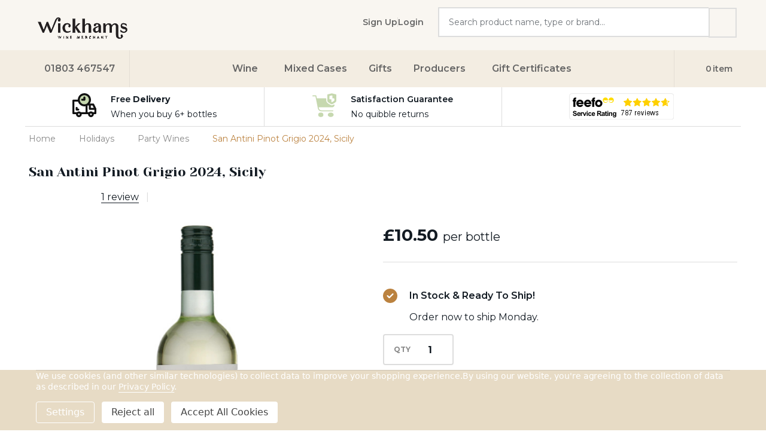

--- FILE ---
content_type: text/html; charset=UTF-8
request_url: https://wickhamwine.co.uk/san-antini-pinot-grigio-sicily/
body_size: 44108
content:
    <!DOCTYPE html>
<html class="no-js" lang="en">
    

    <head>
        <title>San Antini Pinot Grigio 2024, Sicily | Italian White Wine | Wickhams</title>
        <link rel="dns-prefetch preconnect" href="https://cdn11.bigcommerce.com/s-lw9y9ncv19" crossorigin><link rel="dns-prefetch preconnect" href="https://fonts.googleapis.com/" crossorigin><link rel="dns-prefetch preconnect" href="https://fonts.gstatic.com/" crossorigin>
        <meta property="product:price:amount" content="10.5" /><meta property="product:price:currency" content="GBP" /><meta property="og:rating" content="5" /><meta property="og:url" content="https://wickhamwine.co.uk/san-antini-pinot-grigio-sicily/" /><meta property="og:site_name" content="Wickhams" /><meta name="keywords" content="Red wines, white wine, rose wine, sparkling wine, fortified wine, wine hampers, wine gifts"><meta name="description" content="San Antini Pinot Grigio is made on the volcanic soils of Sicily and bursts with citrus, pear and melon. Free delivery when you buy any six bottles."><link rel='canonical' href='https://wickhamwine.co.uk/san-antini-pinot-grigio-sicily/' /><meta name='platform' content='bigcommerce.stencil' /><meta property="og:type" content="drink" />
<meta property="og:title" content="San Antini Pinot Grigio 2024, Sicily" />
<meta property="og:description" content="San Antini Pinot Grigio is made on the volcanic soils of Sicily and bursts with citrus, pear and melon. Free delivery when you buy any six bottles." />
<meta property="og:image" content="https://cdn11.bigcommerce.com/s-lw9y9ncv19/products/296/images/1062/san-antini-pinot-grigio-sicily__70058.1730978078.386.513.jpg?c=1" />
<meta property="og:availability" content="instock" />
<meta property="pinterest:richpins" content="enabled" />
        
         

        <link href="https://cdn11.bigcommerce.com/s-lw9y9ncv19/product_images/wickhams-favicon-beige-block-32px.png" rel="shortcut icon">
        <meta name="viewport" content="width=device-width, initial-scale=1">

        <script type="2a930fc2eab0bc97aec62213-text/javascript">
            document.documentElement.className = document.documentElement.className.replace('no-js', 'js');
        </script>

        <script type="2a930fc2eab0bc97aec62213-text/javascript">
    function browserSupportsAllFeatures() {
        return window.Promise
            && window.fetch
            && window.URL
            && window.URLSearchParams
            && window.WeakMap
            // object-fit support
            && ('objectFit' in document.documentElement.style);
    }

    function loadScript(src) {
        var js = document.createElement('script');
        js.src = src;
        js.onerror = function () {
            console.error('Failed to load polyfill script ' + src);
        };
        document.head.appendChild(js);
    }

    if (!browserSupportsAllFeatures()) {
        loadScript('https://cdn11.bigcommerce.com/s-lw9y9ncv19/stencil/bf5afdc0-93de-013d-5333-4e14475343b5/e/98e6b0f0-c6d0-013e-2c86-4a4d43b99538/dist/theme-bundle.polyfills.js');
    }
</script>
<!-- preload polyfill -->
<script type="2a930fc2eab0bc97aec62213-text/javascript">!function(n){"use strict";n.loadCSS||(n.loadCSS=function(){});var o=loadCSS.relpreload={};if(o.support=function(){var e;try{e=n.document.createElement("link").relList.supports("preload")}catch(t){e=!1}return function(){return e}}(),o.bindMediaToggle=function(t){var e=t.media||"all";function a(){t.addEventListener?t.removeEventListener("load",a):t.attachEvent&&t.detachEvent("onload",a),t.setAttribute("onload",null),t.media=e}t.addEventListener?t.addEventListener("load",a):t.attachEvent&&t.attachEvent("onload",a),setTimeout(function(){t.rel="stylesheet",t.media="only x"}),setTimeout(a,3e3)},o.poly=function(){if(!o.support())for(var t=n.document.getElementsByTagName("link"),e=0;e<t.length;e++){var a=t[e];"preload"!==a.rel||"style"!==a.getAttribute("as")||a.getAttribute("data-loadcss")||(a.setAttribute("data-loadcss",!0),o.bindMediaToggle(a))}},!o.support()){o.poly();var t=n.setInterval(o.poly,500);n.addEventListener?n.addEventListener("load",function(){o.poly(),n.clearInterval(t)}):n.attachEvent&&n.attachEvent("onload",function(){o.poly(),n.clearInterval(t)})}"undefined"!=typeof exports?exports.loadCSS=loadCSS:n.loadCSS=loadCSS}("undefined"!=typeof global?global:this);</script>
        <script type="2a930fc2eab0bc97aec62213-text/javascript">window.consentManagerTranslations = `{"locale":"en","locales":{"consent_manager.data_collection_warning":"en","consent_manager.accept_all_cookies":"en","consent_manager.gdpr_settings":"en","consent_manager.data_collection_preferences":"en","consent_manager.manage_data_collection_preferences":"en","consent_manager.use_data_by_cookies":"en","consent_manager.data_categories_table":"en","consent_manager.allow":"en","consent_manager.accept":"en","consent_manager.deny":"en","consent_manager.dismiss":"en","consent_manager.reject_all":"en","consent_manager.category":"en","consent_manager.purpose":"en","consent_manager.functional_category":"en","consent_manager.functional_purpose":"en","consent_manager.analytics_category":"en","consent_manager.analytics_purpose":"en","consent_manager.targeting_category":"en","consent_manager.advertising_category":"en","consent_manager.advertising_purpose":"en","consent_manager.essential_category":"en","consent_manager.esential_purpose":"en","consent_manager.yes":"en","consent_manager.no":"en","consent_manager.not_available":"en","consent_manager.cancel":"en","consent_manager.save":"en","consent_manager.back_to_preferences":"en","consent_manager.close_without_changes":"en","consent_manager.unsaved_changes":"en","consent_manager.by_using":"en","consent_manager.agree_on_data_collection":"en","consent_manager.change_preferences":"en","consent_manager.cancel_dialog_title":"en","consent_manager.privacy_policy":"en","consent_manager.allow_category_tracking":"en","consent_manager.disallow_category_tracking":"en"},"translations":{"consent_manager.data_collection_warning":"We use cookies (and other similar technologies) to collect data to improve your shopping experience.","consent_manager.accept_all_cookies":"Accept All Cookies","consent_manager.gdpr_settings":"Settings","consent_manager.data_collection_preferences":"Website Data Collection Preferences","consent_manager.manage_data_collection_preferences":"Manage Website Data Collection Preferences","consent_manager.use_data_by_cookies":" uses data collected by cookies and JavaScript libraries to improve your shopping experience.","consent_manager.data_categories_table":"The table below outlines how we use this data by category. To opt out of a category of data collection, select 'No' and save your preferences.","consent_manager.allow":"Allow","consent_manager.accept":"Accept","consent_manager.deny":"Deny","consent_manager.dismiss":"Dismiss","consent_manager.reject_all":"Reject all","consent_manager.category":"Category","consent_manager.purpose":"Purpose","consent_manager.functional_category":"Functional","consent_manager.functional_purpose":"Enables enhanced functionality, such as videos and live chat. If you do not allow these, then some or all of these functions may not work properly.","consent_manager.analytics_category":"Analytics","consent_manager.analytics_purpose":"Provide statistical information on site usage, e.g., web analytics so we can improve this website over time.","consent_manager.targeting_category":"Targeting","consent_manager.advertising_category":"Advertising","consent_manager.advertising_purpose":"Used to create profiles or personalize content to enhance your shopping experience.","consent_manager.essential_category":"Essential","consent_manager.esential_purpose":"Essential for the site and any requested services to work, but do not perform any additional or secondary function.","consent_manager.yes":"Yes","consent_manager.no":"No","consent_manager.not_available":"N/A","consent_manager.cancel":"Cancel","consent_manager.save":"Save","consent_manager.back_to_preferences":"Back to Preferences","consent_manager.close_without_changes":"You have unsaved changes to your data collection preferences. Are you sure you want to close without saving?","consent_manager.unsaved_changes":"You have unsaved changes","consent_manager.by_using":"By using our website, you're agreeing to our","consent_manager.agree_on_data_collection":"By using our website, you're agreeing to the collection of data as described in our ","consent_manager.change_preferences":"You can change your preferences at any time","consent_manager.cancel_dialog_title":"Are you sure you want to cancel?","consent_manager.privacy_policy":"Privacy Policy","consent_manager.allow_category_tracking":"Allow [CATEGORY_NAME] tracking","consent_manager.disallow_category_tracking":"Disallow [CATEGORY_NAME] tracking"}}`;</script>
        
        <script type="2a930fc2eab0bc97aec62213-text/javascript">
            window.lazySizesConfig = window.lazySizesConfig || {};
            window.lazySizesConfig.loadMode = 1;
        </script>
        <script async src="https://cdn11.bigcommerce.com/s-lw9y9ncv19/stencil/bf5afdc0-93de-013d-5333-4e14475343b5/e/98e6b0f0-c6d0-013e-2c86-4a4d43b99538/dist/theme-bundle.head_async.js" type="2a930fc2eab0bc97aec62213-text/javascript"></script>

                <script type="2a930fc2eab0bc97aec62213-text/javascript">
                    (function() {
                        var fonts = ["Google_Montserrat_400,500,600,700", "Google_Yeseva+One_400"]
                            .reduce(function(_fonts, font) {
                                var m = font.match(/google_([^_]+)(_(.*))?$/i);
                                if (m) {
                                    _fonts.push([m[1], m[3]]);
                                }
                                return _fonts;
                            }, []);
                            var families = fonts.map(function(font) {
                                if (font[1]) {
                                return font[1].split(',').map(function(wght) {
                                return 'family=' + font[0] + (wght ? ':wght@' + wght : '');
                                }).join('&');
                                } else {
                                return 'family=' + font[0];
                                }
                                }).join('&');
                            function addLink(href, rel, crossorigin) {
                            var link = document.createElement('link');
                            link.href = href;
                            link.rel = rel;
                            if (crossorigin) {
                                link.crossOrigin = crossorigin;
                            }
                            document.head.appendChild(link);
                        }
                        addLink('https://fonts.googleapis.com', 'preconnect');
                        addLink('https://fonts.gstatic.com', 'preconnect', true);
                        addLink('https://fonts.googleapis.com/css2?' + families + '&display=swap', 'stylesheet');
                    })();
                </script>

            <link data-stencil-stylesheet href="https://cdn11.bigcommerce.com/s-lw9y9ncv19/stencil/bf5afdc0-93de-013d-5333-4e14475343b5/e/98e6b0f0-c6d0-013e-2c86-4a4d43b99538/css/theme-57f7d230-c6ce-013e-84b7-42b89435d02c.css" rel="stylesheet">
            <!-- Start Tracking Code for analytics_facebook -->

<script data-bc-cookie-consent="4" type="text/plain">
!function(f,b,e,v,n,t,s){if(f.fbq)return;n=f.fbq=function(){n.callMethod?n.callMethod.apply(n,arguments):n.queue.push(arguments)};if(!f._fbq)f._fbq=n;n.push=n;n.loaded=!0;n.version='2.0';n.queue=[];t=b.createElement(e);t.async=!0;t.src=v;s=b.getElementsByTagName(e)[0];s.parentNode.insertBefore(t,s)}(window,document,'script','https://connect.facebook.net/en_US/fbevents.js');

fbq('set', 'autoConfig', 'false', '1702458859917398');
fbq('dataProcessingOptions', []);
fbq('init', '1702458859917398', {"external_id":"cdc90832-8c1d-4644-a069-714c1c9340b3"});
fbq('set', 'agent', 'bigcommerce', '1702458859917398');

function trackEvents() {
    var pathName = window.location.pathname;

    fbq('track', 'PageView', {}, "");

    // Search events start -- only fire if the shopper lands on the /search.php page
    if (pathName.indexOf('/search.php') === 0 && getUrlParameter('search_query')) {
        fbq('track', 'Search', {
            content_type: 'product_group',
            content_ids: [],
            search_string: getUrlParameter('search_query')
        });
    }
    // Search events end

    // Wishlist events start -- only fire if the shopper attempts to add an item to their wishlist
    if (pathName.indexOf('/wishlist.php') === 0 && getUrlParameter('added_product_id')) {
        fbq('track', 'AddToWishlist', {
            content_type: 'product_group',
            content_ids: []
        });
    }
    // Wishlist events end

    // Lead events start -- only fire if the shopper subscribes to newsletter
    if (pathName.indexOf('/subscribe.php') === 0 && getUrlParameter('result') === 'success') {
        fbq('track', 'Lead', {});
    }
    // Lead events end

    // Registration events start -- only fire if the shopper registers an account
    if (pathName.indexOf('/login.php') === 0 && getUrlParameter('action') === 'account_created') {
        fbq('track', 'CompleteRegistration', {}, "");
    }
    // Registration events end

    

    function getUrlParameter(name) {
        var cleanName = name.replace(/[\[]/, '\[').replace(/[\]]/, '\]');
        var regex = new RegExp('[\?&]' + cleanName + '=([^&#]*)');
        var results = regex.exec(window.location.search);
        return results === null ? '' : decodeURIComponent(results[1].replace(/\+/g, ' '));
    }
}

if (window.addEventListener) {
    window.addEventListener("load", trackEvents, false)
}
</script>
<noscript><img height="1" width="1" style="display:none" alt="null" src="https://www.facebook.com/tr?id=1702458859917398&ev=PageView&noscript=1&a=plbigcommerce1.2&eid="/></noscript>

<!-- End Tracking Code for analytics_facebook -->

<!-- Start Tracking Code for analytics_googleanalytics4 -->

<script data-cfasync="false" src="https://cdn11.bigcommerce.com/shared/js/google_analytics4_bodl_subscribers-358423becf5d870b8b603a81de597c10f6bc7699.js" integrity="sha256-gtOfJ3Avc1pEE/hx6SKj/96cca7JvfqllWA9FTQJyfI=" crossorigin="anonymous"></script>
<script data-cfasync="false">
  (function () {
    window.dataLayer = window.dataLayer || [];

    function gtag(){
        dataLayer.push(arguments);
    }

    function initGA4(event) {
         function setupGtag() {
            function configureGtag() {
                gtag('js', new Date());
                gtag('set', 'developer_id.dMjk3Nj', true);
                gtag('config', 'G-740W1MXSJS');
            }

            var script = document.createElement('script');

            script.src = 'https://www.googletagmanager.com/gtag/js?id=G-740W1MXSJS';
            script.async = true;
            script.onload = configureGtag;

            document.head.appendChild(script);
        }

        setupGtag();

        if (typeof subscribeOnBodlEvents === 'function') {
            subscribeOnBodlEvents('G-740W1MXSJS', true);
        }

        window.removeEventListener(event.type, initGA4);
    }

    gtag('consent', 'default', {"ad_storage":"denied","ad_user_data":"denied","ad_personalization":"denied","analytics_storage":"denied","functionality_storage":"denied"})
            

    var eventName = document.readyState === 'complete' ? 'consentScriptsLoaded' : 'DOMContentLoaded';
    window.addEventListener(eventName, initGA4, false);
  })()
</script>

<!-- End Tracking Code for analytics_googleanalytics4 -->

<!-- Start Tracking Code for analytics_siteverification -->

<meta name="google-site-verification" content="3ToBctq1zu72rYZGfu0fZQ7RCdE1NSPKGbcQDyFdfIk" />
<meta name="facebook-domain-verification" content="k6uik3t1msa8x6kzh0jw1mv3iz0vzy" />

<!-- End Tracking Code for analytics_siteverification -->


<script type="2a930fc2eab0bc97aec62213-text/javascript" src="https://checkout-sdk.bigcommerce.com/v1/loader.js" defer></script>
<script src="https://www.google.com/recaptcha/api.js" async defer type="2a930fc2eab0bc97aec62213-text/javascript"></script>
<script type="2a930fc2eab0bc97aec62213-text/javascript">window.consentManagerStoreConfig = function () { return {"storeName":"Wickhams","privacyPolicyUrl":"https:\/\/wickhamwine.co.uk\/privacy-policy\/","writeKey":null,"improvedConsentManagerEnabled":true,"AlwaysIncludeScriptsWithConsentTag":true}; };</script>
<script type="2a930fc2eab0bc97aec62213-text/javascript" src="https://cdn11.bigcommerce.com/shared/js/bodl-consent-32a446f5a681a22e8af09a4ab8f4e4b6deda6487.js" integrity="sha256-uitfaufFdsW9ELiQEkeOgsYedtr3BuhVvA4WaPhIZZY=" crossorigin="anonymous" defer></script>
<script type="2a930fc2eab0bc97aec62213-text/javascript" src="https://cdn11.bigcommerce.com/shared/js/storefront/consent-manager-config-3013a89bb0485f417056882e3b5cf19e6588b7ba.js" defer></script>
<script type="2a930fc2eab0bc97aec62213-text/javascript" src="https://cdn11.bigcommerce.com/shared/js/storefront/consent-manager-08633fe15aba542118c03f6d45457262fa9fac88.js" defer></script>
<script type="2a930fc2eab0bc97aec62213-text/javascript">
var BCData = {"product_attributes":{"sku":"BTL-0227","upc":"8008863051070","mpn":"SANAN016","gtin":null,"weight":{"formatted":"1.12 KGS","value":1.116},"base":true,"image":null,"price":{"with_tax":{"formatted":"\u00a310.50","value":10.5,"currency":"GBP"},"tax_label":"VAT"},"stock":6,"instock":true,"stock_message":null,"purchasable":true,"purchasing_message":null,"call_for_price_message":null}};
</script>
<script data-bc-cookie-consent="3" type="text/plain">    (function(w,d,t,r,u)    {        var f,n,i;        w[u]=w[u]||[],f=function()        {            var o={ti:"97118088", enableAutoSpaTracking: true};            o.q=w[u],w[u]=new UET(o),w[u].push("pageLoad")        },        n=d.createElement(t),n.src=r,n.async=1,n.onload=n.onreadystatechange=function()        {            var s=this.readyState;            s&&s!=="loaded"&&s!=="complete"||(f(),n.onload=n.onreadystatechange=null)        },        i=d.getElementsByTagName(t)[0],i.parentNode.insertBefore(n,i)    })    (window,document,"script","//bat.bing.com/bat.js","uetq");</script><script defer src="//filter.freshclick.co.uk/assets/client/freshclick-filter.js?202411110432" data-site="lw9y9ncv19" data-customer-group="0" data-cat="" data-brand="" data-channel-id="1" id="fresh_filter" type="2a930fc2eab0bc97aec62213-text/javascript"></script><script type="2a930fc2eab0bc97aec62213-text/javascript">  window.freshclick_filter_configurations = "{\"search\":{\"is_search\":\"0\",\"search_container\":\"input[name=search_query]\",\"is_search_ajax\":\"0\",\"filter_color\":\"#88072D\",\"login_for_price\":\"0\",\"login_for_price_text\":\"\",\"search_start\":\"3\",\"column_type\":\"1\",\"enterprise_search_style\":\"1\",\"is_auto_search\":\"1\",\"auto_search_wait_time\":\"600\",\"is_trending_now\":\"0\",\"is_recent_search\":\"0\",\"recent_search_language\":\"Recent Searches\",\"trending_now_language\":\"Trending Searches\",\"trending_now_search_count\":\"5\",\"trending_array\":[],\"search_category\":\"false\",\"search_js\":\"\"}}"; </script>
 <script data-cfasync="false" src="https://microapps.bigcommerce.com/bodl-events/1.9.4/index.js" integrity="sha256-Y0tDj1qsyiKBRibKllwV0ZJ1aFlGYaHHGl/oUFoXJ7Y=" nonce="" crossorigin="anonymous"></script>
 <script data-cfasync="false" nonce="">

 (function() {
    function decodeBase64(base64) {
       const text = atob(base64);
       const length = text.length;
       const bytes = new Uint8Array(length);
       for (let i = 0; i < length; i++) {
          bytes[i] = text.charCodeAt(i);
       }
       const decoder = new TextDecoder();
       return decoder.decode(bytes);
    }
    window.bodl = JSON.parse(decodeBase64("[base64]"));
 })()

 </script>

<script nonce="" type="2a930fc2eab0bc97aec62213-text/javascript">
(function () {
    var xmlHttp = new XMLHttpRequest();

    xmlHttp.open('POST', 'https://bes.gcp.data.bigcommerce.com/nobot');
    xmlHttp.setRequestHeader('Content-Type', 'application/json');
    xmlHttp.send('{"store_id":"1001435736","timezone_offset":"0.0","timestamp":"2026-01-17T10:29:36.63105200Z","visit_id":"9ed50395-f7e1-4eed-aad5-a6240405cc5b","channel_id":1}');
})();
</script>

        


        
        


        <!-- snippet location htmlhead -->

         
    </head>
    <body class="csscolumns supermarket-layout--fullwidth 
        
        supermarket-pageType--product 
        supermarket-page--pages-product 
        supermarket--hideContentNav
        
        
        
        
        
        
        _product-card-has-sku
        
        
        _product-card-has-rating
        " id="topOfPage">

        <!-- snippet location header -->

        <svg data-src="https://cdn11.bigcommerce.com/s-lw9y9ncv19/stencil/bf5afdc0-93de-013d-5333-4e14475343b5/e/98e6b0f0-c6d0-013e-2c86-4a4d43b99538/img/icon-sprite.svg" class="icons-svg-sprite"></svg>

        <div class="banners-wrapper">
    <div data-content-region="top_banner_nocarousel--global"></div>
</div>
<div class="banners-wrapper _top-carousel-global" id="banners-carousel">
    <div class="banners--global">
        <div data-content-region="top_banner_carousel--global"></div>
    </div>
    <button class="banners-close">
        <span class="_close"><span class="is-srOnly">Close</span><svg class="icon"><use xlink:href="#icon-close2"></use></svg></span>
    </button>
</div>
<header class="header" role="banner"  data-sticky-header>

    <div class="beautify__mainHeader _hasImg _left">
        <div class="container">
            <div data-content-region="header_navuser_top--global"></div>
        </div>
        <div class="container">
                <div class="header-logo _isImg">
    <a href="https://wickhamwine.co.uk/" data-instantload='{"page":"home"}'>
            <div class="header-logo-image-container">
                <img class="header-logo-image" src="https://cdn11.bigcommerce.com/s-lw9y9ncv19/images/stencil/180x74/wickhamslogo-180-74_1763376338__33237.original.png" srcset="https://cdn11.bigcommerce.com/s-lw9y9ncv19/images/stencil/180x74/wickhamslogo-180-74_1763376338__33237.original.png 1x, https://cdn11.bigcommerce.com/s-lw9y9ncv19/images/stencil/360w/wickhamslogo-180-74_1763376338__33237.original.png 2x" alt="Wickhams" title="Wickhams">
            </div>
</a>
</div>
                <ul class="navUser-section u-hideDesktop">
    <li class="navUser-item navUser-item--account u-hideDesktop">
        <a class="navUser-action navUser-action--account" href="/login.php" title="Account">
            <svg class="icon"><use xlink:href="#icon-account" /></svg>
            <span class="_label">Account</span>
        </a>
    </li>
        <li class="navUser-item navUser-item--phone u-hideDesktop">
            <a class="navUser-action" href="tel:01803 467547" title="Call Us: 01803 467547">
                <svg class="icon"><use xlink:href="#icon-phone" /></svg>
                <span class="_label">Call Us<span class="_phoneNumber">01803 467547</span></span>
            </a>
        </li>


    <li class="navUser-item navUser-item--cart">
        <a
            class="navUser-action navUser-action--cart u-hideDesktop"
            data-cart-preview
            data-toggle="cart-preview-dropdown"
            href="/cart.php"
            title="Cart">
            <svg class="icon"><use xlink:href="#icon-cart" /></svg>
            <span class="_total-cart">
                <span class="_total-items">
                    <span class="countPill cart-quantity"></span><span class="_label cart-quantity-label">
                        <span class="_single-item">item</span>
                        <span class="_plural-item">items</span>
                    </span>
                </span>
                <span data-cart-preview-price class="_total-price-nav"></span>
            </span>
        </a>
    </li>
</ul>

                <div class="_searchBar" data-quick-search-bar>
        
<div class="kitchenary__navUser-account">
    <div class="_account-user">
            <a class="navUser-action navUser-action--account" href="/login.php?action=create_account" title="Sign Up">
                    <svg class="icon"><use xlink:href="#icon-user-fill"/></svg>
                <span class="_label">Sign Up</span>
            </a>
            <span class="_sep"></span>
            <a class="navUser-action navUser-action--account" href="/login.php" title="Login">
                <span class="_label">Login</span>
            </a>
    </div>
</div>
    <div class="beautify__quickSearch is-open" data-prevent-quick-search-close>
    <!-- snippet location forms_search -->
    <form class="form" action="/search.php">
        <fieldset class="form-fieldset">
            <div class="form-field">
                <label class="is-srOnly" for="search_query">Filter Results</label>
                <div class="form-prefixPostfix">
                    <input class="form-input" data-search-quick name="search_query" id="search_query" data-error-message="Search field cannot be empty." placeholder="Search product name, type or brand..." autocomplete="off">
                    <button type="button" class="button _close" data-quick-search-close><svg class="icon"><use xlink:href="#icon-close"></use></svg><span class="sr-only">Close</span></button>
                    <button type="submit" class="button _submit" aria-label="Search"><svg class="icon"><use xlink:href="#icon-bs-search"></use></svg><span class="u-hideMobile u-hideTablet">Search</span></button>
                </div>
            </div>
        </fieldset>
    </form>
</div>
</div>
                <a href="#" class="mobileMenu-toggle" data-mobile-menu-toggle="menu">
                    <span class="mobileMenu-toggleIcon"><span class="_icon"></span></span>
                    <span class="_label sr-only">Menu</span>
                </a>
        </div>
        <div class="container">
            <div data-content-region="header_navuser_bottom--global"></div>
        </div>
    </div>

    <div class="navPages-container" id="menu" data-menu>
        <div class="container" id="bf-fix-menu-mobile">
                    <div class="navUser-item navUser-item--phone">
                        <a class="navUser-action" href="tel:01803 467547" title="Call Us: 01803 467547">
                            <svg class="icon"><use xlink:href="#icon-phone" /></svg>
                            <span class="_label">01803 467547</span>
                        </a>
                    </div>
            <nav class="navPages  ">
    <ul class="navPages-list">
                    <li class="navPages-item navPages-item--id-48 navPages-item--column">
                        <a class="navPages-action-toggle" href="#"
    data-nav-tab="navPages-48">
    <span class="_more is-srOnly"><span class="is-srOnly">More</span><svg class="icon"><use xlink:href="#icon-add"></use></svg></span>
    <span class="_less is-srOnly"><span class="is-srOnly">Back</span><svg class="icon"><use xlink:href="#icon-minus"></use></svg></span>
    Wine
</a>
<a class="navPages-action has-subMenu u-hideTablet u-hideMobile " href="https://wickhamwine.co.uk/all-wine/"
    href="https://wickhamwine.co.uk/all-wine/"
    data-instantload
    
>Wine</a>
<a class="navPages-action-toggle-desktop" href="#" data-collapsible="navPages-48" title="More"><svg class="icon"><use xlink:href="#icon-caret-down"></use></svg></a>
<div class="navPage-subMenu
            navPage-subMenu--column
            " id="navPages-48">
        <div class="navPage-subMenu-top">
            <div data-content-region="navPages_48_top--global"></div>
        </div>
    <div class="navPages-all-mobile">
        <a href="https://wickhamwine.co.uk/all-wine/" class="u-hideDesktop">More... <svg class="icon"><use xlink:href="#icon-arrow-view-all"></use></svg></a>
    </div>
    <div class="navPage-subMenu-middle">
            <div data-content-region="navPages_48_left--global"></div>
        <ul class="navPage-subMenu-list">
                <!-- 0 -->
                <li class="navPage-subMenu-item">
                    <div data-content-region="navPages_118_top--global"></div>
                                <a href="https://wickhamwine.co.uk/wine/country/" class="u-hideMobile u-hideTablet navPage-linkImg">
                                        <img src="https://cdn11.bigcommerce.com/s-lw9y9ncv19/images/stencil/250x250/h/argentina-vineyard-sq__46521.original.jpg" alt="Countries" title="Countries" data-sizes="auto"
        srcset="https://cdn11.bigcommerce.com/s-lw9y9ncv19/images/stencil/80w/h/argentina-vineyard-sq__46521.original.jpg"
    data-srcset="https://cdn11.bigcommerce.com/s-lw9y9ncv19/images/stencil/80w/h/argentina-vineyard-sq__46521.original.jpg 80w, https://cdn11.bigcommerce.com/s-lw9y9ncv19/images/stencil/160w/h/argentina-vineyard-sq__46521.original.jpg 160w, https://cdn11.bigcommerce.com/s-lw9y9ncv19/images/stencil/320w/h/argentina-vineyard-sq__46521.original.jpg 320w, https://cdn11.bigcommerce.com/s-lw9y9ncv19/images/stencil/640w/h/argentina-vineyard-sq__46521.original.jpg 640w, https://cdn11.bigcommerce.com/s-lw9y9ncv19/images/stencil/960w/h/argentina-vineyard-sq__46521.original.jpg 960w, https://cdn11.bigcommerce.com/s-lw9y9ncv19/images/stencil/1280w/h/argentina-vineyard-sq__46521.original.jpg 1280w, https://cdn11.bigcommerce.com/s-lw9y9ncv19/images/stencil/1920w/h/argentina-vineyard-sq__46521.original.jpg 1920w, https://cdn11.bigcommerce.com/s-lw9y9ncv19/images/stencil/2560w/h/argentina-vineyard-sq__46521.original.jpg 2560w"
    
    class="lazyload"
    
    width=250 height=250 />
                                </a>
                        <a class="navPages-action-toggle" href="#"
                            data-collapsible="navPages-118">
                            <span class="_more is-srOnly"><span class="is-srOnly">More</span><svg class="icon"><use xlink:href="#icon-add"></use></svg></span>
                            <span class="_less is-srOnly"><span class="is-srOnly">Close</span><svg class="icon"><use xlink:href="#icon-minus"></use></svg></span>
                            <svg class="icon _icon-viewAll is-srOnly u-hideDesktop"><use xlink:href="#icon-arrow-view-all"></use></svg>
                                    <div class="_imgTitle">
                                            <img src="https://cdn11.bigcommerce.com/s-lw9y9ncv19/images/stencil/250x250/h/argentina-vineyard-sq__46521.original.jpg" alt="Countries" title="Countries" data-sizes="auto"
        srcset="https://cdn11.bigcommerce.com/s-lw9y9ncv19/images/stencil/80w/h/argentina-vineyard-sq__46521.original.jpg"
    data-srcset="https://cdn11.bigcommerce.com/s-lw9y9ncv19/images/stencil/80w/h/argentina-vineyard-sq__46521.original.jpg 80w, https://cdn11.bigcommerce.com/s-lw9y9ncv19/images/stencil/160w/h/argentina-vineyard-sq__46521.original.jpg 160w, https://cdn11.bigcommerce.com/s-lw9y9ncv19/images/stencil/320w/h/argentina-vineyard-sq__46521.original.jpg 320w, https://cdn11.bigcommerce.com/s-lw9y9ncv19/images/stencil/640w/h/argentina-vineyard-sq__46521.original.jpg 640w, https://cdn11.bigcommerce.com/s-lw9y9ncv19/images/stencil/960w/h/argentina-vineyard-sq__46521.original.jpg 960w, https://cdn11.bigcommerce.com/s-lw9y9ncv19/images/stencil/1280w/h/argentina-vineyard-sq__46521.original.jpg 1280w, https://cdn11.bigcommerce.com/s-lw9y9ncv19/images/stencil/1920w/h/argentina-vineyard-sq__46521.original.jpg 1920w, https://cdn11.bigcommerce.com/s-lw9y9ncv19/images/stencil/2560w/h/argentina-vineyard-sq__46521.original.jpg 2560w"
    
    class="lazyload"
    
    width=250 height=250 />
                                    </div>
                            <span>Countries</span>
                        </a>
                        <a
                            class="navPage-subMenu-action has-subMenu u-hideMobile u-hideTablet"
                            href="https://wickhamwine.co.uk/wine/country/"
                            data-instantload
                            
                            >
                            <span>Countries</span>
                        </a>
                        <a class="navPages-action-toggle-desktop" tabindex="0" href="#" data-collapsible="navPages-118" title="More">
                                <svg class="icon"><use xlink:href="#icon-caret-down"></use></svg>
                        </a>
                        <ul class="navPage-childList" id="navPages-118">
                            <div class="_titleSubmenu u-hideDesktop">
                                <a class="navPages-action-toggle" href="#"
                                    data-collapsible-close="navPages-118">
                                    <span class="_more is-srOnly"><span class="is-srOnly">More</span><svg class="icon"><use xlink:href="#icon-add"></use></svg></span>
                                    <span class="_less is-srOnly"><span class="is-srOnly">Close</span><svg class="icon"><use xlink:href="#icon-minus"></use></svg></span>
                                    <svg class="icon _icon-viewAll u-hideDesktop"><use xlink:href="#icon-arrow-view-all"></use></svg>
                                    <span>Countries</span>
                                </a>
                                <!--<a
                                class="navPage-subMenu-action has-subMenu"
                                href="https://wickhamwine.co.uk/wine/country/"
                                data-instantload
                                
                                >
                                    <span class="u-hideMobile u-hideTablet">Countries</span>
                                    <span class="u-hideDesktop">More...</span>
                                    <svg class="icon u-hideDesktop"><use xlink:href="#icon-arrow-view-all"></use></svg>
                                </a>-->
                            </div>
                                <li class="navPage-childList-item">
        <a class="navPage-childList-action" href="https://wickhamwine.co.uk/wine/argentina/">Argentina</a>
</li>
<li class="navPage-childList-item">
        <a class="navPage-childList-action" href="https://wickhamwine.co.uk/wine/australia/">Australia</a>
</li>
<li class="navPage-childList-item">
        <a class="navPage-childList-action" href="https://wickhamwine.co.uk/wine/english-wine/">England</a>
</li>
<li class="navPage-childList-item">
        <a class="navPage-childList-action" href="https://wickhamwine.co.uk/wine/france/">France</a>
</li>
<li class="navPage-childList-item">
        <a class="navPage-childList-action" href="https://wickhamwine.co.uk/wine/italy/">Italy</a>
</li>
<li class="navPage-childList-item">
        <a class="navPage-childList-action" href="https://wickhamwine.co.uk/wine/new-zealand/">New Zealand</a>
</li>
<li class="navPage-childList-item">
        <a class="navPage-childList-action" href="https://wickhamwine.co.uk/wine/south-africa/">South Africa</a>
</li>
<li class="navPage-childList-item">
        <a class="navPage-childList-action" href="https://wickhamwine.co.uk/wine/spanish-wine/">Spain</a>
</li>
                                <li class="navPage-childList-item">
                                        <a class="navPage-childList-action highlight" href="https://wickhamwine.co.uk/wine/country/" data-instantload>
                                            All countries
                                            <svg class="icon"><use xlink:href="#icon-arrow-view-all"></use></svg>
                                        </a>
                                </li>
                            <a href="#" class="_hideToggle u-hideDesktop"></a>
                        </ul>
                        <div data-content-region="navPages_118_bottom--global"></div>
                </li>
                <!-- 1 -->
                <li class="navPage-subMenu-item">
                    <div data-content-region="navPages_82_top--global"></div>
                                <a href="https://wickhamwine.co.uk/wine/grapes/" class="u-hideMobile u-hideTablet navPage-linkImg">
                                        <img src="https://cdn11.bigcommerce.com/s-lw9y9ncv19/images/stencil/250x250/w/016_etienne_ramousse_inter-beaujolais_vendanges_2018_hd_externe_2018-16__56236.original.jpg" alt="Grapes" title="Grapes" data-sizes="auto"
        srcset="https://cdn11.bigcommerce.com/s-lw9y9ncv19/images/stencil/80w/w/016_etienne_ramousse_inter-beaujolais_vendanges_2018_hd_externe_2018-16__56236.original.jpg"
    data-srcset="https://cdn11.bigcommerce.com/s-lw9y9ncv19/images/stencil/80w/w/016_etienne_ramousse_inter-beaujolais_vendanges_2018_hd_externe_2018-16__56236.original.jpg 80w, https://cdn11.bigcommerce.com/s-lw9y9ncv19/images/stencil/160w/w/016_etienne_ramousse_inter-beaujolais_vendanges_2018_hd_externe_2018-16__56236.original.jpg 160w, https://cdn11.bigcommerce.com/s-lw9y9ncv19/images/stencil/320w/w/016_etienne_ramousse_inter-beaujolais_vendanges_2018_hd_externe_2018-16__56236.original.jpg 320w, https://cdn11.bigcommerce.com/s-lw9y9ncv19/images/stencil/640w/w/016_etienne_ramousse_inter-beaujolais_vendanges_2018_hd_externe_2018-16__56236.original.jpg 640w, https://cdn11.bigcommerce.com/s-lw9y9ncv19/images/stencil/960w/w/016_etienne_ramousse_inter-beaujolais_vendanges_2018_hd_externe_2018-16__56236.original.jpg 960w, https://cdn11.bigcommerce.com/s-lw9y9ncv19/images/stencil/1280w/w/016_etienne_ramousse_inter-beaujolais_vendanges_2018_hd_externe_2018-16__56236.original.jpg 1280w, https://cdn11.bigcommerce.com/s-lw9y9ncv19/images/stencil/1920w/w/016_etienne_ramousse_inter-beaujolais_vendanges_2018_hd_externe_2018-16__56236.original.jpg 1920w, https://cdn11.bigcommerce.com/s-lw9y9ncv19/images/stencil/2560w/w/016_etienne_ramousse_inter-beaujolais_vendanges_2018_hd_externe_2018-16__56236.original.jpg 2560w"
    
    class="lazyload"
    
    width=250 height=250 />
                                </a>
                        <a class="navPages-action-toggle" href="#"
                            data-collapsible="navPages-82">
                            <span class="_more is-srOnly"><span class="is-srOnly">More</span><svg class="icon"><use xlink:href="#icon-add"></use></svg></span>
                            <span class="_less is-srOnly"><span class="is-srOnly">Close</span><svg class="icon"><use xlink:href="#icon-minus"></use></svg></span>
                            <svg class="icon _icon-viewAll is-srOnly u-hideDesktop"><use xlink:href="#icon-arrow-view-all"></use></svg>
                                    <div class="_imgTitle">
                                            <img src="https://cdn11.bigcommerce.com/s-lw9y9ncv19/images/stencil/250x250/w/016_etienne_ramousse_inter-beaujolais_vendanges_2018_hd_externe_2018-16__56236.original.jpg" alt="Grapes" title="Grapes" data-sizes="auto"
        srcset="https://cdn11.bigcommerce.com/s-lw9y9ncv19/images/stencil/80w/w/016_etienne_ramousse_inter-beaujolais_vendanges_2018_hd_externe_2018-16__56236.original.jpg"
    data-srcset="https://cdn11.bigcommerce.com/s-lw9y9ncv19/images/stencil/80w/w/016_etienne_ramousse_inter-beaujolais_vendanges_2018_hd_externe_2018-16__56236.original.jpg 80w, https://cdn11.bigcommerce.com/s-lw9y9ncv19/images/stencil/160w/w/016_etienne_ramousse_inter-beaujolais_vendanges_2018_hd_externe_2018-16__56236.original.jpg 160w, https://cdn11.bigcommerce.com/s-lw9y9ncv19/images/stencil/320w/w/016_etienne_ramousse_inter-beaujolais_vendanges_2018_hd_externe_2018-16__56236.original.jpg 320w, https://cdn11.bigcommerce.com/s-lw9y9ncv19/images/stencil/640w/w/016_etienne_ramousse_inter-beaujolais_vendanges_2018_hd_externe_2018-16__56236.original.jpg 640w, https://cdn11.bigcommerce.com/s-lw9y9ncv19/images/stencil/960w/w/016_etienne_ramousse_inter-beaujolais_vendanges_2018_hd_externe_2018-16__56236.original.jpg 960w, https://cdn11.bigcommerce.com/s-lw9y9ncv19/images/stencil/1280w/w/016_etienne_ramousse_inter-beaujolais_vendanges_2018_hd_externe_2018-16__56236.original.jpg 1280w, https://cdn11.bigcommerce.com/s-lw9y9ncv19/images/stencil/1920w/w/016_etienne_ramousse_inter-beaujolais_vendanges_2018_hd_externe_2018-16__56236.original.jpg 1920w, https://cdn11.bigcommerce.com/s-lw9y9ncv19/images/stencil/2560w/w/016_etienne_ramousse_inter-beaujolais_vendanges_2018_hd_externe_2018-16__56236.original.jpg 2560w"
    
    class="lazyload"
    
    width=250 height=250 />
                                    </div>
                            <span>Grapes</span>
                        </a>
                        <a
                            class="navPage-subMenu-action has-subMenu u-hideMobile u-hideTablet"
                            href="https://wickhamwine.co.uk/wine/grapes/"
                            data-instantload
                            
                            >
                            <span>Grapes</span>
                        </a>
                        <a class="navPages-action-toggle-desktop" tabindex="0" href="#" data-collapsible="navPages-82" title="More">
                                <svg class="icon"><use xlink:href="#icon-caret-down"></use></svg>
                        </a>
                        <ul class="navPage-childList" id="navPages-82">
                            <div class="_titleSubmenu u-hideDesktop">
                                <a class="navPages-action-toggle" href="#"
                                    data-collapsible-close="navPages-82">
                                    <span class="_more is-srOnly"><span class="is-srOnly">More</span><svg class="icon"><use xlink:href="#icon-add"></use></svg></span>
                                    <span class="_less is-srOnly"><span class="is-srOnly">Close</span><svg class="icon"><use xlink:href="#icon-minus"></use></svg></span>
                                    <svg class="icon _icon-viewAll u-hideDesktop"><use xlink:href="#icon-arrow-view-all"></use></svg>
                                    <span>Grapes</span>
                                </a>
                                <!--<a
                                class="navPage-subMenu-action has-subMenu"
                                href="https://wickhamwine.co.uk/wine/grapes/"
                                data-instantload
                                
                                >
                                    <span class="u-hideMobile u-hideTablet">Grapes</span>
                                    <span class="u-hideDesktop">More...</span>
                                    <svg class="icon u-hideDesktop"><use xlink:href="#icon-arrow-view-all"></use></svg>
                                </a>-->
                            </div>
                                <li class="navPage-childList-item">
        <a class="navPage-childList-action" data-instantload="" href="/wine/by-grape/bacchus/">Bacchus</a>
</li>
<li class="navPage-childList-item">
        <a class="navPage-childList-action" data-instantload="" href="/grapes/cabernet-sauvignon/">Cabernet Sauvignon</a>
</li>
<li class="navPage-childList-item">
        <a class="navPage-childList-action" data-instantload="" href="/grapes/chardonnay/">Chardonnay</a>
</li>
<li class="navPage-childList-item">
        <a class="navPage-childList-action" data-instantload="" href="/wine/popular-grapes/chenin-blanc/">Chenin Blanc</a>
</li>
<li class="navPage-childList-item">
        <a class="navPage-childList-action" data-instantload="" href="/wine/by-grape/gamay/">Gamay</a>
</li>
<li class="navPage-childList-item">
        <a class="navPage-childList-action" data-instantload="" href="/wine/by-grape/grenache/">Grenache</a>
</li>
<li class="navPage-childList-item">
        <a class="navPage-childList-action" data-instantload="" href="/malbec-wine/">Malbec</a>
</li>
<li class="navPage-childList-item">
        <a class="navPage-childList-action" data-instantload="" href="/grapes/merlot/">Merlot</a>
</li>
<li class="navPage-childList-item">
        <a class="navPage-childList-action" data-instantload="" href="/wine/by-grape/picpoul/">Picpoul / Piquepoul</a>
</li>
<li class="navPage-childList-item">
        <a class="navPage-childList-action" data-instantload="" href="/wine/popular-grapes/pinot-grigio-pinot-gris/">Pinot Grigio / Pinot Gris</a>
</li>
<li class="navPage-childList-item">
        <a class="navPage-childList-action" data-instantload="" href="/grapes/pinot-noir/">Pinot Noir</a>
</li>
<li class="navPage-childList-item">
        <a class="navPage-childList-action" data-instantload="" href="/wine/grapes/primitivo/">Primitivo</a>
</li>
<li class="navPage-childList-item">
        <a class="navPage-childList-action" data-instantload="" href="/sauvignon-blanc-wine/">Sauvignon Blanc</a>
</li>
<li class="navPage-childList-item">
        <a class="navPage-childList-action" data-instantload="" href="/wine/grapes/syrah/">Syrah/Shiraz</a>
</li>
<li class="navPage-childList-item">
        <a class="navPage-childList-action" data-instantload="" href="/wine/grapes/viognier/">Viognier</a>
</li>

                                <li class="navPage-childList-item">
                                        <a class="navPage-childList-action highlight" href="https://wickhamwine.co.uk/wine/grapes/" data-instantload>
                                            All Grapes
                                            <svg class="icon"><use xlink:href="#icon-arrow-view-all"></use></svg>
                                        </a>
                                </li>
                            <a href="#" class="_hideToggle u-hideDesktop"></a>
                        </ul>
                        <div data-content-region="navPages_82_bottom--global"></div>
                </li>
                <!-- 2 -->
                <li class="navPage-subMenu-item">
                    <div data-content-region="navPages_119_top--global"></div>
                                <a href="https://wickhamwine.co.uk/wine/type/" class="u-hideMobile u-hideTablet navPage-linkImg">
                                        <img src="https://cdn11.bigcommerce.com/s-lw9y9ncv19/images/stencil/250x250/w/1086x672_iso_glasses_wset__33355.original.jpg" alt="Popular Styles" title="Popular Styles" data-sizes="auto"
        srcset="https://cdn11.bigcommerce.com/s-lw9y9ncv19/images/stencil/80w/w/1086x672_iso_glasses_wset__33355.original.jpg"
    data-srcset="https://cdn11.bigcommerce.com/s-lw9y9ncv19/images/stencil/80w/w/1086x672_iso_glasses_wset__33355.original.jpg 80w, https://cdn11.bigcommerce.com/s-lw9y9ncv19/images/stencil/160w/w/1086x672_iso_glasses_wset__33355.original.jpg 160w, https://cdn11.bigcommerce.com/s-lw9y9ncv19/images/stencil/320w/w/1086x672_iso_glasses_wset__33355.original.jpg 320w, https://cdn11.bigcommerce.com/s-lw9y9ncv19/images/stencil/640w/w/1086x672_iso_glasses_wset__33355.original.jpg 640w, https://cdn11.bigcommerce.com/s-lw9y9ncv19/images/stencil/960w/w/1086x672_iso_glasses_wset__33355.original.jpg 960w, https://cdn11.bigcommerce.com/s-lw9y9ncv19/images/stencil/1280w/w/1086x672_iso_glasses_wset__33355.original.jpg 1280w, https://cdn11.bigcommerce.com/s-lw9y9ncv19/images/stencil/1920w/w/1086x672_iso_glasses_wset__33355.original.jpg 1920w, https://cdn11.bigcommerce.com/s-lw9y9ncv19/images/stencil/2560w/w/1086x672_iso_glasses_wset__33355.original.jpg 2560w"
    
    class="lazyload"
    
    width=250 height=250 />
                                </a>
                        <a class="navPages-action-toggle" href="#"
                            data-collapsible="navPages-119">
                            <span class="_more is-srOnly"><span class="is-srOnly">More</span><svg class="icon"><use xlink:href="#icon-add"></use></svg></span>
                            <span class="_less is-srOnly"><span class="is-srOnly">Close</span><svg class="icon"><use xlink:href="#icon-minus"></use></svg></span>
                            <svg class="icon _icon-viewAll is-srOnly u-hideDesktop"><use xlink:href="#icon-arrow-view-all"></use></svg>
                                    <div class="_imgTitle">
                                            <img src="https://cdn11.bigcommerce.com/s-lw9y9ncv19/images/stencil/250x250/w/1086x672_iso_glasses_wset__33355.original.jpg" alt="Popular Styles" title="Popular Styles" data-sizes="auto"
        srcset="https://cdn11.bigcommerce.com/s-lw9y9ncv19/images/stencil/80w/w/1086x672_iso_glasses_wset__33355.original.jpg"
    data-srcset="https://cdn11.bigcommerce.com/s-lw9y9ncv19/images/stencil/80w/w/1086x672_iso_glasses_wset__33355.original.jpg 80w, https://cdn11.bigcommerce.com/s-lw9y9ncv19/images/stencil/160w/w/1086x672_iso_glasses_wset__33355.original.jpg 160w, https://cdn11.bigcommerce.com/s-lw9y9ncv19/images/stencil/320w/w/1086x672_iso_glasses_wset__33355.original.jpg 320w, https://cdn11.bigcommerce.com/s-lw9y9ncv19/images/stencil/640w/w/1086x672_iso_glasses_wset__33355.original.jpg 640w, https://cdn11.bigcommerce.com/s-lw9y9ncv19/images/stencil/960w/w/1086x672_iso_glasses_wset__33355.original.jpg 960w, https://cdn11.bigcommerce.com/s-lw9y9ncv19/images/stencil/1280w/w/1086x672_iso_glasses_wset__33355.original.jpg 1280w, https://cdn11.bigcommerce.com/s-lw9y9ncv19/images/stencil/1920w/w/1086x672_iso_glasses_wset__33355.original.jpg 1920w, https://cdn11.bigcommerce.com/s-lw9y9ncv19/images/stencil/2560w/w/1086x672_iso_glasses_wset__33355.original.jpg 2560w"
    
    class="lazyload"
    
    width=250 height=250 />
                                    </div>
                            <span>Popular Styles</span>
                        </a>
                        <a
                            class="navPage-subMenu-action has-subMenu u-hideMobile u-hideTablet"
                            href="https://wickhamwine.co.uk/wine/type/"
                            data-instantload
                            
                            >
                            <span>Popular Styles</span>
                        </a>
                        <a class="navPages-action-toggle-desktop" tabindex="0" href="#" data-collapsible="navPages-119" title="More">
                                <svg class="icon"><use xlink:href="#icon-caret-down"></use></svg>
                        </a>
                        <ul class="navPage-childList" id="navPages-119">
                            <div class="_titleSubmenu u-hideDesktop">
                                <a class="navPages-action-toggle" href="#"
                                    data-collapsible-close="navPages-119">
                                    <span class="_more is-srOnly"><span class="is-srOnly">More</span><svg class="icon"><use xlink:href="#icon-add"></use></svg></span>
                                    <span class="_less is-srOnly"><span class="is-srOnly">Close</span><svg class="icon"><use xlink:href="#icon-minus"></use></svg></span>
                                    <svg class="icon _icon-viewAll u-hideDesktop"><use xlink:href="#icon-arrow-view-all"></use></svg>
                                    <span>Popular Styles</span>
                                </a>
                                <!--<a
                                class="navPage-subMenu-action has-subMenu"
                                href="https://wickhamwine.co.uk/wine/type/"
                                data-instantload
                                
                                >
                                    <span class="u-hideMobile u-hideTablet">Popular Styles</span>
                                    <span class="u-hideDesktop">More...</span>
                                    <svg class="icon u-hideDesktop"><use xlink:href="#icon-arrow-view-all"></use></svg>
                                </a>-->
                            </div>
                                    <!-- 3 -->
                                    <li class="navPage-childList-item">
                                            <a class="navPage-childList-action" data-instantload href="https://wickhamwine.co.uk/wine/white-wine/" >White Wine</a>
                                    </li>
                                    <!-- 4 -->
                                    <li class="navPage-childList-item">
                                            <a class="navPage-childList-action" data-instantload href="https://wickhamwine.co.uk/wine/red-wine/" >Red Wine</a>
                                    </li>
                                    <!-- 5 -->
                                    <li class="navPage-childList-item">
                                            <a class="navPage-childList-action" data-instantload href="https://wickhamwine.co.uk/wine/rose-wine/" >Rosé Wine</a>
                                    </li>
                                    <!-- 6 -->
                                    <li class="navPage-childList-item">
                                            <a class="navPage-childList-action" data-instantload href="https://wickhamwine.co.uk/wine/popular-styles/orange-wine/" >Orange Wine</a>
                                    </li>
                                    <!-- 7 -->
                                    <li class="navPage-childList-item">
                                            <a class="navPage-childList-action" data-instantload href="https://wickhamwine.co.uk/wine/sparkling-wine/" >Sparkling &amp; Champagne</a>
                                    </li>
                                    <!-- 8 -->
                                    <li class="navPage-childList-item">
                                            <a class="navPage-childList-action" data-instantload href="https://wickhamwine.co.uk/fine-wine/" >Fine Wine</a>
                                    </li>
                                    <!-- 9 -->
                                    <li class="navPage-childList-item">
                                            <a class="navPage-childList-action" data-instantload href="https://wickhamwine.co.uk/wine/dessert/" >Dessert</a>
                                    </li>
                                    <!-- 10 -->
                                    <li class="navPage-childList-item">
                                            <a class="navPage-childList-action" data-instantload href="https://wickhamwine.co.uk/wine/by-type/port/" >Port</a>
                                    </li>
                                    <!-- 11 -->
                                    <li class="navPage-childList-item">
                                            <a class="navPage-childList-action" data-instantload href="https://wickhamwine.co.uk/wine/organic-wine/" >Organic</a>
                                    </li>
                                    <!-- 12 -->
                                    <li class="navPage-childList-item">
                                            <a class="navPage-childList-action" data-instantload href="https://wickhamwine.co.uk/wine/popular-styles/biodynamic/" >Biodynamic</a>
                                    </li>
                                    <!-- 13 -->
                                    <li class="navPage-childList-item">
                                            <a class="navPage-childList-action" data-instantload href="https://wickhamwine.co.uk/wine/vegetarian-wine/" >Vegetarian</a>
                                    </li>
                                    <!-- 14 -->
                                    <li class="navPage-childList-item">
                                            <a class="navPage-childList-action" data-instantload href="https://wickhamwine.co.uk/wine/vegan-wine/" >Vegan</a>
                                    </li>
                                                            <li class="navPage-childList-item">
                                        <a class="navPage-childList-action highlight" href="/all-wine/" data-instantload>
                                            All Wine
                                            <svg class="icon"><use xlink:href="#icon-arrow-view-all"></use></svg>
                                        </a>
                                                                    </li>
                            <a href="#" class="_hideToggle u-hideDesktop"></a>
                        </ul>
                        <div data-content-region="navPages_119_bottom--global"></div>
                </li>
                <!-- 15 -->
                <li class="navPage-subMenu-item">
                    <div data-content-region="navPages_157_top--global"></div>
                        <a class="navPage-subMenu-action" href="https://wickhamwine.co.uk/wine/bin-ends/" data-instantload >
                                    <div class="_imgTitle">
                                            <img src="https://cdn11.bigcommerce.com/s-lw9y9ncv19/images/stencil/250x250/b/wine-sale-sq__75825.original.jpg" alt="Sale" title="Sale" data-sizes="auto"
        srcset="https://cdn11.bigcommerce.com/s-lw9y9ncv19/images/stencil/80w/b/wine-sale-sq__75825.original.jpg"
    data-srcset="https://cdn11.bigcommerce.com/s-lw9y9ncv19/images/stencil/80w/b/wine-sale-sq__75825.original.jpg 80w, https://cdn11.bigcommerce.com/s-lw9y9ncv19/images/stencil/160w/b/wine-sale-sq__75825.original.jpg 160w, https://cdn11.bigcommerce.com/s-lw9y9ncv19/images/stencil/320w/b/wine-sale-sq__75825.original.jpg 320w, https://cdn11.bigcommerce.com/s-lw9y9ncv19/images/stencil/640w/b/wine-sale-sq__75825.original.jpg 640w, https://cdn11.bigcommerce.com/s-lw9y9ncv19/images/stencil/960w/b/wine-sale-sq__75825.original.jpg 960w, https://cdn11.bigcommerce.com/s-lw9y9ncv19/images/stencil/1280w/b/wine-sale-sq__75825.original.jpg 1280w, https://cdn11.bigcommerce.com/s-lw9y9ncv19/images/stencil/1920w/b/wine-sale-sq__75825.original.jpg 1920w, https://cdn11.bigcommerce.com/s-lw9y9ncv19/images/stencil/2560w/b/wine-sale-sq__75825.original.jpg 2560w"
    
    class="lazyload"
    
    width=250 height=250 />
                                    </div>
                            <span>Sale</span>
                        </a>
                        <div data-content-region="navPages_157_bottom--global"></div>
                </li>
        </ul>
            <div data-content-region="navPages_48_right--global"></div>
    </div>
        <div class="navPage-subMenu-bottom">
            <div data-content-region="navPages_48_bottom--global"></div>
        </div>
</div>
                    </li>
                    <li class="navPages-item navPages-item--id-24 navPages-item--column">
                        <a class="navPages-action" href="https://wickhamwine.co.uk/case-of-wine/" data-instantload >Mixed Cases</a>
                    </li>
                    <li class="navPages-item navPages-item--id-59 navPages-item--column">
                        <a class="navPages-action" href="https://wickhamwine.co.uk/wine-gifts/" data-instantload >Gifts</a>
                    </li>
                    <li class="navPages-item navPages-item--id-128 navPages-item--column">
                        <a class="navPages-action-toggle" href="#"
    data-nav-tab="navPages-128">
    <span class="_more is-srOnly"><span class="is-srOnly">More</span><svg class="icon"><use xlink:href="#icon-add"></use></svg></span>
    <span class="_less is-srOnly"><span class="is-srOnly">Back</span><svg class="icon"><use xlink:href="#icon-minus"></use></svg></span>
    Producers
</a>
<a class="navPages-action has-subMenu u-hideTablet u-hideMobile " href="https://wickhamwine.co.uk/producers/"
    href="https://wickhamwine.co.uk/producers/"
    data-instantload
    
>Producers</a>
<a class="navPages-action-toggle-desktop" href="#" data-collapsible="navPages-128" title="More"><svg class="icon"><use xlink:href="#icon-caret-down"></use></svg></a>
<div class="navPage-subMenu
            navPage-subMenu--column
            " id="navPages-128">
        <div class="navPage-subMenu-top">
            <div data-content-region="navPages_128_top--global"></div>
        </div>
    <div class="navPages-all-mobile">
        <a href="https://wickhamwine.co.uk/producers/" class="u-hideDesktop">More... <svg class="icon"><use xlink:href="#icon-arrow-view-all"></use></svg></a>
    </div>
    <div class="navPage-subMenu-middle">
            <div data-content-region="navPages_128_left--global"></div>
        <ul class="navPage-subMenu-list">
                <!-- 16 -->
                <li class="navPage-subMenu-item">
                    <div data-content-region="navPages_370_top--global"></div>
                        <a class="navPage-subMenu-action" href="https://wickhamwine.co.uk/producers/benjamin-passot/" data-instantload >
                            <span>Benjamin Passot</span>
                        </a>
                        <div data-content-region="navPages_370_bottom--global"></div>
                </li>
                <!-- 17 -->
                <li class="navPage-subMenu-item">
                    <div data-content-region="navPages_348_top--global"></div>
                        <a class="navPage-subMenu-action" href="https://wickhamwine.co.uk/producers/abbaye-de-valmagne/" data-instantload >
                                    <div class="_imgTitle">
                                            <img src="https://cdn11.bigcommerce.com/s-lw9y9ncv19/images/stencil/250x250/q/abbaye-de-valmagne-cloisters__58061.original.jpg" alt="Abbaye de Valmagne" title="Abbaye de Valmagne" data-sizes="auto"
        srcset="https://cdn11.bigcommerce.com/s-lw9y9ncv19/images/stencil/80w/q/abbaye-de-valmagne-cloisters__58061.original.jpg"
    data-srcset="https://cdn11.bigcommerce.com/s-lw9y9ncv19/images/stencil/80w/q/abbaye-de-valmagne-cloisters__58061.original.jpg 80w, https://cdn11.bigcommerce.com/s-lw9y9ncv19/images/stencil/160w/q/abbaye-de-valmagne-cloisters__58061.original.jpg 160w, https://cdn11.bigcommerce.com/s-lw9y9ncv19/images/stencil/320w/q/abbaye-de-valmagne-cloisters__58061.original.jpg 320w, https://cdn11.bigcommerce.com/s-lw9y9ncv19/images/stencil/640w/q/abbaye-de-valmagne-cloisters__58061.original.jpg 640w, https://cdn11.bigcommerce.com/s-lw9y9ncv19/images/stencil/960w/q/abbaye-de-valmagne-cloisters__58061.original.jpg 960w, https://cdn11.bigcommerce.com/s-lw9y9ncv19/images/stencil/1280w/q/abbaye-de-valmagne-cloisters__58061.original.jpg 1280w, https://cdn11.bigcommerce.com/s-lw9y9ncv19/images/stencil/1920w/q/abbaye-de-valmagne-cloisters__58061.original.jpg 1920w, https://cdn11.bigcommerce.com/s-lw9y9ncv19/images/stencil/2560w/q/abbaye-de-valmagne-cloisters__58061.original.jpg 2560w"
    
    class="lazyload"
    
    width=250 height=250 />
                                    </div>
                            <span>Abbaye de Valmagne</span>
                        </a>
                        <div data-content-region="navPages_348_bottom--global"></div>
                </li>
                <!-- 18 -->
                <li class="navPage-subMenu-item">
                    <div data-content-region="navPages_365_top--global"></div>
                        <a class="navPage-subMenu-action" href="https://wickhamwine.co.uk/producers/aldo-rainoldi/" data-instantload >
                                    <div class="_imgTitle">
                                            <img src="https://cdn11.bigcommerce.com/s-lw9y9ncv19/images/stencil/250x250/a/aldo-rainoldi__69477.original.jpg" alt="Aldo Rainoldi" title="Aldo Rainoldi" data-sizes="auto"
        srcset="https://cdn11.bigcommerce.com/s-lw9y9ncv19/images/stencil/80w/a/aldo-rainoldi__69477.original.jpg"
    data-srcset="https://cdn11.bigcommerce.com/s-lw9y9ncv19/images/stencil/80w/a/aldo-rainoldi__69477.original.jpg 80w, https://cdn11.bigcommerce.com/s-lw9y9ncv19/images/stencil/160w/a/aldo-rainoldi__69477.original.jpg 160w, https://cdn11.bigcommerce.com/s-lw9y9ncv19/images/stencil/320w/a/aldo-rainoldi__69477.original.jpg 320w, https://cdn11.bigcommerce.com/s-lw9y9ncv19/images/stencil/640w/a/aldo-rainoldi__69477.original.jpg 640w, https://cdn11.bigcommerce.com/s-lw9y9ncv19/images/stencil/960w/a/aldo-rainoldi__69477.original.jpg 960w, https://cdn11.bigcommerce.com/s-lw9y9ncv19/images/stencil/1280w/a/aldo-rainoldi__69477.original.jpg 1280w, https://cdn11.bigcommerce.com/s-lw9y9ncv19/images/stencil/1920w/a/aldo-rainoldi__69477.original.jpg 1920w, https://cdn11.bigcommerce.com/s-lw9y9ncv19/images/stencil/2560w/a/aldo-rainoldi__69477.original.jpg 2560w"
    
    class="lazyload"
    
    width=250 height=250 />
                                    </div>
                            <span>Aldo Rainoldi</span>
                        </a>
                        <div data-content-region="navPages_365_bottom--global"></div>
                </li>
                <!-- 19 -->
                <li class="navPage-subMenu-item">
                    <div data-content-region="navPages_300_top--global"></div>
                        <a class="navPage-subMenu-action" href="https://wickhamwine.co.uk/producers/angus-paul/" data-instantload >
                                    <div class="_imgTitle">
                                            <img src="https://cdn11.bigcommerce.com/s-lw9y9ncv19/images/stencil/250x250/v/angus-paul-wines__19978.original.jpg" alt="Angus Paul" title="Angus Paul" data-sizes="auto"
        srcset="https://cdn11.bigcommerce.com/s-lw9y9ncv19/images/stencil/80w/v/angus-paul-wines__19978.original.jpg"
    data-srcset="https://cdn11.bigcommerce.com/s-lw9y9ncv19/images/stencil/80w/v/angus-paul-wines__19978.original.jpg 80w, https://cdn11.bigcommerce.com/s-lw9y9ncv19/images/stencil/160w/v/angus-paul-wines__19978.original.jpg 160w, https://cdn11.bigcommerce.com/s-lw9y9ncv19/images/stencil/320w/v/angus-paul-wines__19978.original.jpg 320w, https://cdn11.bigcommerce.com/s-lw9y9ncv19/images/stencil/640w/v/angus-paul-wines__19978.original.jpg 640w, https://cdn11.bigcommerce.com/s-lw9y9ncv19/images/stencil/960w/v/angus-paul-wines__19978.original.jpg 960w, https://cdn11.bigcommerce.com/s-lw9y9ncv19/images/stencil/1280w/v/angus-paul-wines__19978.original.jpg 1280w, https://cdn11.bigcommerce.com/s-lw9y9ncv19/images/stencil/1920w/v/angus-paul-wines__19978.original.jpg 1920w, https://cdn11.bigcommerce.com/s-lw9y9ncv19/images/stencil/2560w/v/angus-paul-wines__19978.original.jpg 2560w"
    
    class="lazyload"
    
    width=250 height=250 />
                                    </div>
                            <span>Angus Paul</span>
                        </a>
                        <div data-content-region="navPages_300_bottom--global"></div>
                </li>
                <!-- 20 -->
                <li class="navPage-subMenu-item">
                    <div data-content-region="navPages_301_top--global"></div>
                        <a class="navPage-subMenu-action" href="https://wickhamwine.co.uk/producers/awatere-river-wine-company/" data-instantload >
                                    <div class="_imgTitle">
                                            <img src="https://cdn11.bigcommerce.com/s-lw9y9ncv19/images/stencil/250x250/i/awatere-river__97726.original.jpg" alt="Awatere River Wine Company" title="Awatere River Wine Company" data-sizes="auto"
        srcset="https://cdn11.bigcommerce.com/s-lw9y9ncv19/images/stencil/80w/i/awatere-river__97726.original.jpg"
    data-srcset="https://cdn11.bigcommerce.com/s-lw9y9ncv19/images/stencil/80w/i/awatere-river__97726.original.jpg 80w, https://cdn11.bigcommerce.com/s-lw9y9ncv19/images/stencil/160w/i/awatere-river__97726.original.jpg 160w, https://cdn11.bigcommerce.com/s-lw9y9ncv19/images/stencil/320w/i/awatere-river__97726.original.jpg 320w, https://cdn11.bigcommerce.com/s-lw9y9ncv19/images/stencil/640w/i/awatere-river__97726.original.jpg 640w, https://cdn11.bigcommerce.com/s-lw9y9ncv19/images/stencil/960w/i/awatere-river__97726.original.jpg 960w, https://cdn11.bigcommerce.com/s-lw9y9ncv19/images/stencil/1280w/i/awatere-river__97726.original.jpg 1280w, https://cdn11.bigcommerce.com/s-lw9y9ncv19/images/stencil/1920w/i/awatere-river__97726.original.jpg 1920w, https://cdn11.bigcommerce.com/s-lw9y9ncv19/images/stencil/2560w/i/awatere-river__97726.original.jpg 2560w"
    
    class="lazyload"
    
    width=250 height=250 />
                                    </div>
                            <span>Awatere River Wine Company</span>
                        </a>
                        <div data-content-region="navPages_301_bottom--global"></div>
                </li>
                <!-- 21 -->
                <li class="navPage-subMenu-item">
                    <div data-content-region="navPages_340_top--global"></div>
                        <a class="navPage-subMenu-action" href="https://wickhamwine.co.uk/producers/biddenden-vineyard/" data-instantload >
                                    <div class="_imgTitle">
                                            <img src="https://cdn11.bigcommerce.com/s-lw9y9ncv19/images/stencil/250x250/j/biddenden-vineyard-kent__51724.original.jpg" alt="Biddenden Vineyard" title="Biddenden Vineyard" data-sizes="auto"
        srcset="https://cdn11.bigcommerce.com/s-lw9y9ncv19/images/stencil/80w/j/biddenden-vineyard-kent__51724.original.jpg"
    data-srcset="https://cdn11.bigcommerce.com/s-lw9y9ncv19/images/stencil/80w/j/biddenden-vineyard-kent__51724.original.jpg 80w, https://cdn11.bigcommerce.com/s-lw9y9ncv19/images/stencil/160w/j/biddenden-vineyard-kent__51724.original.jpg 160w, https://cdn11.bigcommerce.com/s-lw9y9ncv19/images/stencil/320w/j/biddenden-vineyard-kent__51724.original.jpg 320w, https://cdn11.bigcommerce.com/s-lw9y9ncv19/images/stencil/640w/j/biddenden-vineyard-kent__51724.original.jpg 640w, https://cdn11.bigcommerce.com/s-lw9y9ncv19/images/stencil/960w/j/biddenden-vineyard-kent__51724.original.jpg 960w, https://cdn11.bigcommerce.com/s-lw9y9ncv19/images/stencil/1280w/j/biddenden-vineyard-kent__51724.original.jpg 1280w, https://cdn11.bigcommerce.com/s-lw9y9ncv19/images/stencil/1920w/j/biddenden-vineyard-kent__51724.original.jpg 1920w, https://cdn11.bigcommerce.com/s-lw9y9ncv19/images/stencil/2560w/j/biddenden-vineyard-kent__51724.original.jpg 2560w"
    
    class="lazyload"
    
    width=250 height=250 />
                                    </div>
                            <span>Biddenden Vineyard</span>
                        </a>
                        <div data-content-region="navPages_340_bottom--global"></div>
                </li>
                <!-- 22 -->
                <li class="navPage-subMenu-item">
                    <div data-content-region="navPages_287_top--global"></div>
                        <a class="navPage-subMenu-action" href="https://wickhamwine.co.uk/producers/bodega-piedra-negra/" data-instantload >
                                    <div class="_imgTitle">
                                            <img src="https://cdn11.bigcommerce.com/s-lw9y9ncv19/images/stencil/250x250/w/piedra-negra-estate__95609.original.jpg" alt="Bodega Piedra Negra" title="Bodega Piedra Negra" data-sizes="auto"
        srcset="https://cdn11.bigcommerce.com/s-lw9y9ncv19/images/stencil/80w/w/piedra-negra-estate__95609.original.jpg"
    data-srcset="https://cdn11.bigcommerce.com/s-lw9y9ncv19/images/stencil/80w/w/piedra-negra-estate__95609.original.jpg 80w, https://cdn11.bigcommerce.com/s-lw9y9ncv19/images/stencil/160w/w/piedra-negra-estate__95609.original.jpg 160w, https://cdn11.bigcommerce.com/s-lw9y9ncv19/images/stencil/320w/w/piedra-negra-estate__95609.original.jpg 320w, https://cdn11.bigcommerce.com/s-lw9y9ncv19/images/stencil/640w/w/piedra-negra-estate__95609.original.jpg 640w, https://cdn11.bigcommerce.com/s-lw9y9ncv19/images/stencil/960w/w/piedra-negra-estate__95609.original.jpg 960w, https://cdn11.bigcommerce.com/s-lw9y9ncv19/images/stencil/1280w/w/piedra-negra-estate__95609.original.jpg 1280w, https://cdn11.bigcommerce.com/s-lw9y9ncv19/images/stencil/1920w/w/piedra-negra-estate__95609.original.jpg 1920w, https://cdn11.bigcommerce.com/s-lw9y9ncv19/images/stencil/2560w/w/piedra-negra-estate__95609.original.jpg 2560w"
    
    class="lazyload"
    
    width=250 height=250 />
                                    </div>
                            <span>Bodega Piedra Negra</span>
                        </a>
                        <div data-content-region="navPages_287_bottom--global"></div>
                </li>
                <!-- 23 -->
                <li class="navPage-subMenu-item">
                    <div data-content-region="navPages_255_top--global"></div>
                        <a class="navPage-subMenu-action" href="https://wickhamwine.co.uk/producers/bodegas-borsao/" data-instantload >
                                    <div class="_imgTitle">
                                            <img src="https://cdn11.bigcommerce.com/s-lw9y9ncv19/images/stencil/250x250/q/bodegas-borsao-moncayo__42438.original.jpg" alt="Bodegas Borsao" title="Bodegas Borsao" data-sizes="auto"
        srcset="https://cdn11.bigcommerce.com/s-lw9y9ncv19/images/stencil/80w/q/bodegas-borsao-moncayo__42438.original.jpg"
    data-srcset="https://cdn11.bigcommerce.com/s-lw9y9ncv19/images/stencil/80w/q/bodegas-borsao-moncayo__42438.original.jpg 80w, https://cdn11.bigcommerce.com/s-lw9y9ncv19/images/stencil/160w/q/bodegas-borsao-moncayo__42438.original.jpg 160w, https://cdn11.bigcommerce.com/s-lw9y9ncv19/images/stencil/320w/q/bodegas-borsao-moncayo__42438.original.jpg 320w, https://cdn11.bigcommerce.com/s-lw9y9ncv19/images/stencil/640w/q/bodegas-borsao-moncayo__42438.original.jpg 640w, https://cdn11.bigcommerce.com/s-lw9y9ncv19/images/stencil/960w/q/bodegas-borsao-moncayo__42438.original.jpg 960w, https://cdn11.bigcommerce.com/s-lw9y9ncv19/images/stencil/1280w/q/bodegas-borsao-moncayo__42438.original.jpg 1280w, https://cdn11.bigcommerce.com/s-lw9y9ncv19/images/stencil/1920w/q/bodegas-borsao-moncayo__42438.original.jpg 1920w, https://cdn11.bigcommerce.com/s-lw9y9ncv19/images/stencil/2560w/q/bodegas-borsao-moncayo__42438.original.jpg 2560w"
    
    class="lazyload"
    
    width=250 height=250 />
                                    </div>
                            <span>Bodegas Borsao</span>
                        </a>
                        <div data-content-region="navPages_255_bottom--global"></div>
                </li>
                <!-- 24 -->
                <li class="navPage-subMenu-item">
                    <div data-content-region="navPages_221_top--global"></div>
                        <a class="navPage-subMenu-action" href="https://wickhamwine.co.uk/producers/bodegas-la-eralta/" data-instantload >
                                    <div class="_imgTitle">
                                            <img src="https://cdn11.bigcommerce.com/s-lw9y9ncv19/images/stencil/250x250/m/bodega-la-eralta__44550.original.jpg" alt="Bodegas La Eralta" title="Bodegas La Eralta" data-sizes="auto"
        srcset="https://cdn11.bigcommerce.com/s-lw9y9ncv19/images/stencil/80w/m/bodega-la-eralta__44550.original.jpg"
    data-srcset="https://cdn11.bigcommerce.com/s-lw9y9ncv19/images/stencil/80w/m/bodega-la-eralta__44550.original.jpg 80w, https://cdn11.bigcommerce.com/s-lw9y9ncv19/images/stencil/160w/m/bodega-la-eralta__44550.original.jpg 160w, https://cdn11.bigcommerce.com/s-lw9y9ncv19/images/stencil/320w/m/bodega-la-eralta__44550.original.jpg 320w, https://cdn11.bigcommerce.com/s-lw9y9ncv19/images/stencil/640w/m/bodega-la-eralta__44550.original.jpg 640w, https://cdn11.bigcommerce.com/s-lw9y9ncv19/images/stencil/960w/m/bodega-la-eralta__44550.original.jpg 960w, https://cdn11.bigcommerce.com/s-lw9y9ncv19/images/stencil/1280w/m/bodega-la-eralta__44550.original.jpg 1280w, https://cdn11.bigcommerce.com/s-lw9y9ncv19/images/stencil/1920w/m/bodega-la-eralta__44550.original.jpg 1920w, https://cdn11.bigcommerce.com/s-lw9y9ncv19/images/stencil/2560w/m/bodega-la-eralta__44550.original.jpg 2560w"
    
    class="lazyload"
    
    width=250 height=250 />
                                    </div>
                            <span>Bodegas La Eralta</span>
                        </a>
                        <div data-content-region="navPages_221_bottom--global"></div>
                </li>
                <!-- 25 -->
                <li class="navPage-subMenu-item">
                    <div data-content-region="navPages_245_top--global"></div>
                        <a class="navPage-subMenu-action" href="https://wickhamwine.co.uk/producers/bodegas-resalte-de-penafiel/" data-instantload >
                                    <div class="_imgTitle">
                                            <img src="https://cdn11.bigcommerce.com/s-lw9y9ncv19/images/stencil/250x250/n/foto-resalte-2016-52-1500x430__34344.original.jpg" alt="Bodegas Resalte de Penafiel" title="Bodegas Resalte de Penafiel" data-sizes="auto"
        srcset="https://cdn11.bigcommerce.com/s-lw9y9ncv19/images/stencil/80w/n/foto-resalte-2016-52-1500x430__34344.original.jpg"
    data-srcset="https://cdn11.bigcommerce.com/s-lw9y9ncv19/images/stencil/80w/n/foto-resalte-2016-52-1500x430__34344.original.jpg 80w, https://cdn11.bigcommerce.com/s-lw9y9ncv19/images/stencil/160w/n/foto-resalte-2016-52-1500x430__34344.original.jpg 160w, https://cdn11.bigcommerce.com/s-lw9y9ncv19/images/stencil/320w/n/foto-resalte-2016-52-1500x430__34344.original.jpg 320w, https://cdn11.bigcommerce.com/s-lw9y9ncv19/images/stencil/640w/n/foto-resalte-2016-52-1500x430__34344.original.jpg 640w, https://cdn11.bigcommerce.com/s-lw9y9ncv19/images/stencil/960w/n/foto-resalte-2016-52-1500x430__34344.original.jpg 960w, https://cdn11.bigcommerce.com/s-lw9y9ncv19/images/stencil/1280w/n/foto-resalte-2016-52-1500x430__34344.original.jpg 1280w, https://cdn11.bigcommerce.com/s-lw9y9ncv19/images/stencil/1920w/n/foto-resalte-2016-52-1500x430__34344.original.jpg 1920w, https://cdn11.bigcommerce.com/s-lw9y9ncv19/images/stencil/2560w/n/foto-resalte-2016-52-1500x430__34344.original.jpg 2560w"
    
    class="lazyload"
    
    width=250 height=250 />
                                    </div>
                            <span>Bodegas Resalte de Penafiel</span>
                        </a>
                        <div data-content-region="navPages_245_bottom--global"></div>
                </li>
                <!-- 26 -->
                <li class="navPage-subMenu-item">
                    <div data-content-region="navPages_282_top--global"></div>
                        <a class="navPage-subMenu-action" href="https://wickhamwine.co.uk/producers/bodegas-san-valero/" data-instantload >
                                    <div class="_imgTitle">
                                            <img src="https://cdn11.bigcommerce.com/s-lw9y9ncv19/images/stencil/250x250/q/bsv-monte-ducay-med__70448.original.jpg" alt="Bodegas San Valero" title="Bodegas San Valero" data-sizes="auto"
        srcset="https://cdn11.bigcommerce.com/s-lw9y9ncv19/images/stencil/80w/q/bsv-monte-ducay-med__70448.original.jpg"
    data-srcset="https://cdn11.bigcommerce.com/s-lw9y9ncv19/images/stencil/80w/q/bsv-monte-ducay-med__70448.original.jpg 80w, https://cdn11.bigcommerce.com/s-lw9y9ncv19/images/stencil/160w/q/bsv-monte-ducay-med__70448.original.jpg 160w, https://cdn11.bigcommerce.com/s-lw9y9ncv19/images/stencil/320w/q/bsv-monte-ducay-med__70448.original.jpg 320w, https://cdn11.bigcommerce.com/s-lw9y9ncv19/images/stencil/640w/q/bsv-monte-ducay-med__70448.original.jpg 640w, https://cdn11.bigcommerce.com/s-lw9y9ncv19/images/stencil/960w/q/bsv-monte-ducay-med__70448.original.jpg 960w, https://cdn11.bigcommerce.com/s-lw9y9ncv19/images/stencil/1280w/q/bsv-monte-ducay-med__70448.original.jpg 1280w, https://cdn11.bigcommerce.com/s-lw9y9ncv19/images/stencil/1920w/q/bsv-monte-ducay-med__70448.original.jpg 1920w, https://cdn11.bigcommerce.com/s-lw9y9ncv19/images/stencil/2560w/q/bsv-monte-ducay-med__70448.original.jpg 2560w"
    
    class="lazyload"
    
    width=250 height=250 />
                                    </div>
                            <span>Bodegas San Valero</span>
                        </a>
                        <div data-content-region="navPages_282_bottom--global"></div>
                </li>
                <!-- 27 -->
                <li class="navPage-subMenu-item">
                    <div data-content-region="navPages_236_top--global"></div>
                        <a class="navPage-subMenu-action" href="https://wickhamwine.co.uk/producers/bodegas-taron/" data-instantload >
                                    <div class="_imgTitle">
                                            <img src="https://cdn11.bigcommerce.com/s-lw9y9ncv19/images/stencil/250x250/t/bodegas-taron-vinos-la-rioja-slider-03-sin-logo-taron__48002.original.jpg" alt="Bodegas Tarón" title="Bodegas Tarón" data-sizes="auto"
        srcset="https://cdn11.bigcommerce.com/s-lw9y9ncv19/images/stencil/80w/t/bodegas-taron-vinos-la-rioja-slider-03-sin-logo-taron__48002.original.jpg"
    data-srcset="https://cdn11.bigcommerce.com/s-lw9y9ncv19/images/stencil/80w/t/bodegas-taron-vinos-la-rioja-slider-03-sin-logo-taron__48002.original.jpg 80w, https://cdn11.bigcommerce.com/s-lw9y9ncv19/images/stencil/160w/t/bodegas-taron-vinos-la-rioja-slider-03-sin-logo-taron__48002.original.jpg 160w, https://cdn11.bigcommerce.com/s-lw9y9ncv19/images/stencil/320w/t/bodegas-taron-vinos-la-rioja-slider-03-sin-logo-taron__48002.original.jpg 320w, https://cdn11.bigcommerce.com/s-lw9y9ncv19/images/stencil/640w/t/bodegas-taron-vinos-la-rioja-slider-03-sin-logo-taron__48002.original.jpg 640w, https://cdn11.bigcommerce.com/s-lw9y9ncv19/images/stencil/960w/t/bodegas-taron-vinos-la-rioja-slider-03-sin-logo-taron__48002.original.jpg 960w, https://cdn11.bigcommerce.com/s-lw9y9ncv19/images/stencil/1280w/t/bodegas-taron-vinos-la-rioja-slider-03-sin-logo-taron__48002.original.jpg 1280w, https://cdn11.bigcommerce.com/s-lw9y9ncv19/images/stencil/1920w/t/bodegas-taron-vinos-la-rioja-slider-03-sin-logo-taron__48002.original.jpg 1920w, https://cdn11.bigcommerce.com/s-lw9y9ncv19/images/stencil/2560w/t/bodegas-taron-vinos-la-rioja-slider-03-sin-logo-taron__48002.original.jpg 2560w"
    
    class="lazyload"
    
    width=250 height=250 />
                                    </div>
                            <span>Bodegas Tarón</span>
                        </a>
                        <div data-content-region="navPages_236_bottom--global"></div>
                </li>
                <!-- 28 -->
                <li class="navPage-subMenu-item">
                    <div data-content-region="navPages_269_top--global"></div>
                        <a class="navPage-subMenu-action" href="https://wickhamwine.co.uk/producers/botter-spa/" data-instantload >
                            <span>Botter Spa</span>
                        </a>
                        <div data-content-region="navPages_269_bottom--global"></div>
                </li>
                <!-- 29 -->
                <li class="navPage-subMenu-item">
                    <div data-content-region="navPages_273_top--global"></div>
                        <a class="navPage-subMenu-action" href="https://wickhamwine.co.uk/producers/boutinot-australia/" data-instantload >
                            <span>Boutinot Australia</span>
                        </a>
                        <div data-content-region="navPages_273_bottom--global"></div>
                </li>
                <!-- 30 -->
                <li class="navPage-subMenu-item">
                    <div data-content-region="navPages_239_top--global"></div>
                        <a class="navPage-subMenu-action" href="https://wickhamwine.co.uk/producers/boutinot-south-africa/" data-instantload >
                                    <div class="_imgTitle">
                                            <img src="https://cdn11.bigcommerce.com/s-lw9y9ncv19/images/stencil/250x250/c/south-africa-vineyard__86793.original.jpg" alt="Boutinot South Africa" title="Boutinot South Africa" data-sizes="auto"
        srcset="https://cdn11.bigcommerce.com/s-lw9y9ncv19/images/stencil/80w/c/south-africa-vineyard__86793.original.jpg"
    data-srcset="https://cdn11.bigcommerce.com/s-lw9y9ncv19/images/stencil/80w/c/south-africa-vineyard__86793.original.jpg 80w, https://cdn11.bigcommerce.com/s-lw9y9ncv19/images/stencil/160w/c/south-africa-vineyard__86793.original.jpg 160w, https://cdn11.bigcommerce.com/s-lw9y9ncv19/images/stencil/320w/c/south-africa-vineyard__86793.original.jpg 320w, https://cdn11.bigcommerce.com/s-lw9y9ncv19/images/stencil/640w/c/south-africa-vineyard__86793.original.jpg 640w, https://cdn11.bigcommerce.com/s-lw9y9ncv19/images/stencil/960w/c/south-africa-vineyard__86793.original.jpg 960w, https://cdn11.bigcommerce.com/s-lw9y9ncv19/images/stencil/1280w/c/south-africa-vineyard__86793.original.jpg 1280w, https://cdn11.bigcommerce.com/s-lw9y9ncv19/images/stencil/1920w/c/south-africa-vineyard__86793.original.jpg 1920w, https://cdn11.bigcommerce.com/s-lw9y9ncv19/images/stencil/2560w/c/south-africa-vineyard__86793.original.jpg 2560w"
    
    class="lazyload"
    
    width=250 height=250 />
                                    </div>
                            <span>Boutinot South Africa</span>
                        </a>
                        <div data-content-region="navPages_239_bottom--global"></div>
                </li>
                <!-- 31 -->
                <li class="navPage-subMenu-item">
                    <div data-content-region="navPages_324_top--global"></div>
                        <a class="navPage-subMenu-action" href="https://wickhamwine.co.uk/producers/breaky-bottom/" data-instantload >
                                    <div class="_imgTitle">
                                            <img src="https://cdn11.bigcommerce.com/s-lw9y9ncv19/images/stencil/250x250/g/breaky-bottom-vineyard__51678.original.jpg" alt="Breaky Bottom" title="Breaky Bottom" data-sizes="auto"
        srcset="https://cdn11.bigcommerce.com/s-lw9y9ncv19/images/stencil/80w/g/breaky-bottom-vineyard__51678.original.jpg"
    data-srcset="https://cdn11.bigcommerce.com/s-lw9y9ncv19/images/stencil/80w/g/breaky-bottom-vineyard__51678.original.jpg 80w, https://cdn11.bigcommerce.com/s-lw9y9ncv19/images/stencil/160w/g/breaky-bottom-vineyard__51678.original.jpg 160w, https://cdn11.bigcommerce.com/s-lw9y9ncv19/images/stencil/320w/g/breaky-bottom-vineyard__51678.original.jpg 320w, https://cdn11.bigcommerce.com/s-lw9y9ncv19/images/stencil/640w/g/breaky-bottom-vineyard__51678.original.jpg 640w, https://cdn11.bigcommerce.com/s-lw9y9ncv19/images/stencil/960w/g/breaky-bottom-vineyard__51678.original.jpg 960w, https://cdn11.bigcommerce.com/s-lw9y9ncv19/images/stencil/1280w/g/breaky-bottom-vineyard__51678.original.jpg 1280w, https://cdn11.bigcommerce.com/s-lw9y9ncv19/images/stencil/1920w/g/breaky-bottom-vineyard__51678.original.jpg 1920w, https://cdn11.bigcommerce.com/s-lw9y9ncv19/images/stencil/2560w/g/breaky-bottom-vineyard__51678.original.jpg 2560w"
    
    class="lazyload"
    
    width=250 height=250 />
                                    </div>
                            <span>Breaky Bottom</span>
                        </a>
                        <div data-content-region="navPages_324_bottom--global"></div>
                </li>
                <!-- 32 -->
                <li class="navPage-subMenu-item">
                    <div data-content-region="navPages_147_top--global"></div>
                        <a class="navPage-subMenu-action" href="https://wickhamwine.co.uk/producers/calancombe-estate/" data-instantload >
                                    <div class="_imgTitle">
                                            <img src="https://cdn11.bigcommerce.com/s-lw9y9ncv19/images/stencil/250x250/j/calancombe-aerial-vines-1139x582__29709.original.jpg" alt="Calancombe Estate" title="Calancombe Estate" data-sizes="auto"
        srcset="https://cdn11.bigcommerce.com/s-lw9y9ncv19/images/stencil/80w/j/calancombe-aerial-vines-1139x582__29709.original.jpg"
    data-srcset="https://cdn11.bigcommerce.com/s-lw9y9ncv19/images/stencil/80w/j/calancombe-aerial-vines-1139x582__29709.original.jpg 80w, https://cdn11.bigcommerce.com/s-lw9y9ncv19/images/stencil/160w/j/calancombe-aerial-vines-1139x582__29709.original.jpg 160w, https://cdn11.bigcommerce.com/s-lw9y9ncv19/images/stencil/320w/j/calancombe-aerial-vines-1139x582__29709.original.jpg 320w, https://cdn11.bigcommerce.com/s-lw9y9ncv19/images/stencil/640w/j/calancombe-aerial-vines-1139x582__29709.original.jpg 640w, https://cdn11.bigcommerce.com/s-lw9y9ncv19/images/stencil/960w/j/calancombe-aerial-vines-1139x582__29709.original.jpg 960w, https://cdn11.bigcommerce.com/s-lw9y9ncv19/images/stencil/1280w/j/calancombe-aerial-vines-1139x582__29709.original.jpg 1280w, https://cdn11.bigcommerce.com/s-lw9y9ncv19/images/stencil/1920w/j/calancombe-aerial-vines-1139x582__29709.original.jpg 1920w, https://cdn11.bigcommerce.com/s-lw9y9ncv19/images/stencil/2560w/j/calancombe-aerial-vines-1139x582__29709.original.jpg 2560w"
    
    class="lazyload"
    
    width=250 height=250 />
                                    </div>
                            <span>Calancombe Estate</span>
                        </a>
                        <div data-content-region="navPages_147_bottom--global"></div>
                </li>
                <!-- 33 -->
                <li class="navPage-subMenu-item">
                    <div data-content-region="navPages_209_top--global"></div>
                        <a class="navPage-subMenu-action" href="https://wickhamwine.co.uk/producers/cantina-orsogna/" data-instantload >
                                    <div class="_imgTitle">
                                            <img src="https://cdn11.bigcommerce.com/s-lw9y9ncv19/images/stencil/250x250/c/cantina-orsogna-sheep__56142.original.jpg" alt="Cantina Orsogna" title="Cantina Orsogna" data-sizes="auto"
        srcset="https://cdn11.bigcommerce.com/s-lw9y9ncv19/images/stencil/80w/c/cantina-orsogna-sheep__56142.original.jpg"
    data-srcset="https://cdn11.bigcommerce.com/s-lw9y9ncv19/images/stencil/80w/c/cantina-orsogna-sheep__56142.original.jpg 80w, https://cdn11.bigcommerce.com/s-lw9y9ncv19/images/stencil/160w/c/cantina-orsogna-sheep__56142.original.jpg 160w, https://cdn11.bigcommerce.com/s-lw9y9ncv19/images/stencil/320w/c/cantina-orsogna-sheep__56142.original.jpg 320w, https://cdn11.bigcommerce.com/s-lw9y9ncv19/images/stencil/640w/c/cantina-orsogna-sheep__56142.original.jpg 640w, https://cdn11.bigcommerce.com/s-lw9y9ncv19/images/stencil/960w/c/cantina-orsogna-sheep__56142.original.jpg 960w, https://cdn11.bigcommerce.com/s-lw9y9ncv19/images/stencil/1280w/c/cantina-orsogna-sheep__56142.original.jpg 1280w, https://cdn11.bigcommerce.com/s-lw9y9ncv19/images/stencil/1920w/c/cantina-orsogna-sheep__56142.original.jpg 1920w, https://cdn11.bigcommerce.com/s-lw9y9ncv19/images/stencil/2560w/c/cantina-orsogna-sheep__56142.original.jpg 2560w"
    
    class="lazyload"
    
    width=250 height=250 />
                                    </div>
                            <span>Cantina Orsogna</span>
                        </a>
                        <div data-content-region="navPages_209_bottom--global"></div>
                </li>
                <!-- 34 -->
                <li class="navPage-subMenu-item">
                    <div data-content-region="navPages_167_top--global"></div>
                        <a class="navPage-subMenu-action" href="https://wickhamwine.co.uk/producers/casali-del-barone/" data-instantload >
                                    <div class="_imgTitle">
                                            <img src="https://cdn11.bigcommerce.com/s-lw9y9ncv19/images/stencil/250x250/c/casali-del-barone__73910.original.png" alt="Casali del Barone" title="Casali del Barone" data-sizes="auto"
        srcset="https://cdn11.bigcommerce.com/s-lw9y9ncv19/images/stencil/80w/c/casali-del-barone__73910.original.png"
    data-srcset="https://cdn11.bigcommerce.com/s-lw9y9ncv19/images/stencil/80w/c/casali-del-barone__73910.original.png 80w, https://cdn11.bigcommerce.com/s-lw9y9ncv19/images/stencil/160w/c/casali-del-barone__73910.original.png 160w, https://cdn11.bigcommerce.com/s-lw9y9ncv19/images/stencil/320w/c/casali-del-barone__73910.original.png 320w, https://cdn11.bigcommerce.com/s-lw9y9ncv19/images/stencil/640w/c/casali-del-barone__73910.original.png 640w, https://cdn11.bigcommerce.com/s-lw9y9ncv19/images/stencil/960w/c/casali-del-barone__73910.original.png 960w, https://cdn11.bigcommerce.com/s-lw9y9ncv19/images/stencil/1280w/c/casali-del-barone__73910.original.png 1280w, https://cdn11.bigcommerce.com/s-lw9y9ncv19/images/stencil/1920w/c/casali-del-barone__73910.original.png 1920w, https://cdn11.bigcommerce.com/s-lw9y9ncv19/images/stencil/2560w/c/casali-del-barone__73910.original.png 2560w"
    
    class="lazyload"
    
    width=250 height=250 />
                                    </div>
                            <span>Casali del Barone</span>
                        </a>
                        <div data-content-region="navPages_167_bottom--global"></div>
                </li>
                <!-- 35 -->
                <li class="navPage-subMenu-item">
                    <div data-content-region="navPages_276_top--global"></div>
                        <a class="navPage-subMenu-action" href="https://wickhamwine.co.uk/producers/cave-de-turckheim/" data-instantload >
                                    <div class="_imgTitle">
                                            <img src="https://cdn11.bigcommerce.com/s-lw9y9ncv19/images/stencil/250x250/v/cave-de-turkheim__21833.original.jpg" alt="Cave de Turckheim" title="Cave de Turckheim" data-sizes="auto"
        srcset="https://cdn11.bigcommerce.com/s-lw9y9ncv19/images/stencil/80w/v/cave-de-turkheim__21833.original.jpg"
    data-srcset="https://cdn11.bigcommerce.com/s-lw9y9ncv19/images/stencil/80w/v/cave-de-turkheim__21833.original.jpg 80w, https://cdn11.bigcommerce.com/s-lw9y9ncv19/images/stencil/160w/v/cave-de-turkheim__21833.original.jpg 160w, https://cdn11.bigcommerce.com/s-lw9y9ncv19/images/stencil/320w/v/cave-de-turkheim__21833.original.jpg 320w, https://cdn11.bigcommerce.com/s-lw9y9ncv19/images/stencil/640w/v/cave-de-turkheim__21833.original.jpg 640w, https://cdn11.bigcommerce.com/s-lw9y9ncv19/images/stencil/960w/v/cave-de-turkheim__21833.original.jpg 960w, https://cdn11.bigcommerce.com/s-lw9y9ncv19/images/stencil/1280w/v/cave-de-turkheim__21833.original.jpg 1280w, https://cdn11.bigcommerce.com/s-lw9y9ncv19/images/stencil/1920w/v/cave-de-turkheim__21833.original.jpg 1920w, https://cdn11.bigcommerce.com/s-lw9y9ncv19/images/stencil/2560w/v/cave-de-turkheim__21833.original.jpg 2560w"
    
    class="lazyload"
    
    width=250 height=250 />
                                    </div>
                            <span>Cave de Turckheim</span>
                        </a>
                        <div data-content-region="navPages_276_bottom--global"></div>
                </li>
                <!-- 36 -->
                <li class="navPage-subMenu-item">
                    <div data-content-region="navPages_357_top--global"></div>
                        <a class="navPage-subMenu-action" href="https://wickhamwine.co.uk/producers/champagne-gerin-et-fils/" data-instantload >
                                    <div class="_imgTitle">
                                            <img src="https://cdn11.bigcommerce.com/s-lw9y9ncv19/images/stencil/250x250/z/champagne-gerin-et-fils__67048.original.jpg" alt="Champagne Gérin et Fils" title="Champagne Gérin et Fils" data-sizes="auto"
        srcset="https://cdn11.bigcommerce.com/s-lw9y9ncv19/images/stencil/80w/z/champagne-gerin-et-fils__67048.original.jpg"
    data-srcset="https://cdn11.bigcommerce.com/s-lw9y9ncv19/images/stencil/80w/z/champagne-gerin-et-fils__67048.original.jpg 80w, https://cdn11.bigcommerce.com/s-lw9y9ncv19/images/stencil/160w/z/champagne-gerin-et-fils__67048.original.jpg 160w, https://cdn11.bigcommerce.com/s-lw9y9ncv19/images/stencil/320w/z/champagne-gerin-et-fils__67048.original.jpg 320w, https://cdn11.bigcommerce.com/s-lw9y9ncv19/images/stencil/640w/z/champagne-gerin-et-fils__67048.original.jpg 640w, https://cdn11.bigcommerce.com/s-lw9y9ncv19/images/stencil/960w/z/champagne-gerin-et-fils__67048.original.jpg 960w, https://cdn11.bigcommerce.com/s-lw9y9ncv19/images/stencil/1280w/z/champagne-gerin-et-fils__67048.original.jpg 1280w, https://cdn11.bigcommerce.com/s-lw9y9ncv19/images/stencil/1920w/z/champagne-gerin-et-fils__67048.original.jpg 1920w, https://cdn11.bigcommerce.com/s-lw9y9ncv19/images/stencil/2560w/z/champagne-gerin-et-fils__67048.original.jpg 2560w"
    
    class="lazyload"
    
    width=250 height=250 />
                                    </div>
                            <span>Champagne Gérin et Fils</span>
                        </a>
                        <div data-content-region="navPages_357_bottom--global"></div>
                </li>
                <!-- 37 -->
                <li class="navPage-subMenu-item">
                    <div data-content-region="navPages_319_top--global"></div>
                        <a class="navPage-subMenu-action" href="https://wickhamwine.co.uk/producers/chateau-berjuquey/" data-instantload >
                            <span>Château Berjuquey</span>
                        </a>
                        <div data-content-region="navPages_319_bottom--global"></div>
                </li>
                <!-- 38 -->
                <li class="navPage-subMenu-item">
                    <div data-content-region="navPages_354_top--global"></div>
                        <a class="navPage-subMenu-action" href="https://wickhamwine.co.uk/producers/chateau-carcanieux/" data-instantload >
                                    <div class="_imgTitle">
                                            <img src="https://cdn11.bigcommerce.com/s-lw9y9ncv19/images/stencil/250x250/v/chateau-carcanieux-bordeaux__26381.original.jpg" alt="Château Carcanieux" title="Château Carcanieux" data-sizes="auto"
        srcset="https://cdn11.bigcommerce.com/s-lw9y9ncv19/images/stencil/80w/v/chateau-carcanieux-bordeaux__26381.original.jpg"
    data-srcset="https://cdn11.bigcommerce.com/s-lw9y9ncv19/images/stencil/80w/v/chateau-carcanieux-bordeaux__26381.original.jpg 80w, https://cdn11.bigcommerce.com/s-lw9y9ncv19/images/stencil/160w/v/chateau-carcanieux-bordeaux__26381.original.jpg 160w, https://cdn11.bigcommerce.com/s-lw9y9ncv19/images/stencil/320w/v/chateau-carcanieux-bordeaux__26381.original.jpg 320w, https://cdn11.bigcommerce.com/s-lw9y9ncv19/images/stencil/640w/v/chateau-carcanieux-bordeaux__26381.original.jpg 640w, https://cdn11.bigcommerce.com/s-lw9y9ncv19/images/stencil/960w/v/chateau-carcanieux-bordeaux__26381.original.jpg 960w, https://cdn11.bigcommerce.com/s-lw9y9ncv19/images/stencil/1280w/v/chateau-carcanieux-bordeaux__26381.original.jpg 1280w, https://cdn11.bigcommerce.com/s-lw9y9ncv19/images/stencil/1920w/v/chateau-carcanieux-bordeaux__26381.original.jpg 1920w, https://cdn11.bigcommerce.com/s-lw9y9ncv19/images/stencil/2560w/v/chateau-carcanieux-bordeaux__26381.original.jpg 2560w"
    
    class="lazyload"
    
    width=250 height=250 />
                                    </div>
                            <span>Château Carcanieux</span>
                        </a>
                        <div data-content-region="navPages_354_bottom--global"></div>
                </li>
                <!-- 39 -->
                <li class="navPage-subMenu-item">
                    <div data-content-region="navPages_320_top--global"></div>
                        <a class="navPage-subMenu-action" href="https://wickhamwine.co.uk/producers/chateau-coujan/" data-instantload >
                            <span>Château Coujan</span>
                        </a>
                        <div data-content-region="navPages_320_bottom--global"></div>
                </li>
                <!-- 40 -->
                <li class="navPage-subMenu-item">
                    <div data-content-region="navPages_368_top--global"></div>
                        <a class="navPage-subMenu-action" href="https://wickhamwine.co.uk/producers/chateau-davrille/" data-instantload >
                                    <div class="_imgTitle">
                                            <img src="https://cdn11.bigcommerce.com/s-lw9y9ncv19/images/stencil/250x250/e/chateau-avrille__63731.original.jpg" alt="Chateau d&#x27;Avrillé" title="Chateau d&#x27;Avrillé" data-sizes="auto"
        srcset="https://cdn11.bigcommerce.com/s-lw9y9ncv19/images/stencil/80w/e/chateau-avrille__63731.original.jpg"
    data-srcset="https://cdn11.bigcommerce.com/s-lw9y9ncv19/images/stencil/80w/e/chateau-avrille__63731.original.jpg 80w, https://cdn11.bigcommerce.com/s-lw9y9ncv19/images/stencil/160w/e/chateau-avrille__63731.original.jpg 160w, https://cdn11.bigcommerce.com/s-lw9y9ncv19/images/stencil/320w/e/chateau-avrille__63731.original.jpg 320w, https://cdn11.bigcommerce.com/s-lw9y9ncv19/images/stencil/640w/e/chateau-avrille__63731.original.jpg 640w, https://cdn11.bigcommerce.com/s-lw9y9ncv19/images/stencil/960w/e/chateau-avrille__63731.original.jpg 960w, https://cdn11.bigcommerce.com/s-lw9y9ncv19/images/stencil/1280w/e/chateau-avrille__63731.original.jpg 1280w, https://cdn11.bigcommerce.com/s-lw9y9ncv19/images/stencil/1920w/e/chateau-avrille__63731.original.jpg 1920w, https://cdn11.bigcommerce.com/s-lw9y9ncv19/images/stencil/2560w/e/chateau-avrille__63731.original.jpg 2560w"
    
    class="lazyload"
    
    width=250 height=250 />
                                    </div>
                            <span>Chateau d&#x27;Avrillé</span>
                        </a>
                        <div data-content-region="navPages_368_bottom--global"></div>
                </li>
                <!-- 41 -->
                <li class="navPage-subMenu-item">
                    <div data-content-region="navPages_168_top--global"></div>
                        <a class="navPage-subMenu-action" href="https://wickhamwine.co.uk/producers/chateau-de-belleverne/" data-instantload >
                                    <div class="_imgTitle">
                                            <img src="https://cdn11.bigcommerce.com/s-lw9y9ncv19/images/stencil/250x250/e/chateau-de-bellverne__98657.original.jpg" alt="Château de Belleverne" title="Château de Belleverne" data-sizes="auto"
        srcset="https://cdn11.bigcommerce.com/s-lw9y9ncv19/images/stencil/80w/e/chateau-de-bellverne__98657.original.jpg"
    data-srcset="https://cdn11.bigcommerce.com/s-lw9y9ncv19/images/stencil/80w/e/chateau-de-bellverne__98657.original.jpg 80w, https://cdn11.bigcommerce.com/s-lw9y9ncv19/images/stencil/160w/e/chateau-de-bellverne__98657.original.jpg 160w, https://cdn11.bigcommerce.com/s-lw9y9ncv19/images/stencil/320w/e/chateau-de-bellverne__98657.original.jpg 320w, https://cdn11.bigcommerce.com/s-lw9y9ncv19/images/stencil/640w/e/chateau-de-bellverne__98657.original.jpg 640w, https://cdn11.bigcommerce.com/s-lw9y9ncv19/images/stencil/960w/e/chateau-de-bellverne__98657.original.jpg 960w, https://cdn11.bigcommerce.com/s-lw9y9ncv19/images/stencil/1280w/e/chateau-de-bellverne__98657.original.jpg 1280w, https://cdn11.bigcommerce.com/s-lw9y9ncv19/images/stencil/1920w/e/chateau-de-bellverne__98657.original.jpg 1920w, https://cdn11.bigcommerce.com/s-lw9y9ncv19/images/stencil/2560w/e/chateau-de-bellverne__98657.original.jpg 2560w"
    
    class="lazyload"
    
    width=250 height=250 />
                                    </div>
                            <span>Château de Belleverne</span>
                        </a>
                        <div data-content-region="navPages_168_bottom--global"></div>
                </li>
                <!-- 42 -->
                <li class="navPage-subMenu-item">
                    <div data-content-region="navPages_331_top--global"></div>
                        <a class="navPage-subMenu-action" href="https://wickhamwine.co.uk/producers/chateau-de-fieuzal/" data-instantload >
                            <span>Château de Fieuzal</span>
                        </a>
                        <div data-content-region="navPages_331_bottom--global"></div>
                </li>
                <!-- 43 -->
                <li class="navPage-subMenu-item">
                    <div data-content-region="navPages_337_top--global"></div>
                        <a class="navPage-subMenu-action" href="https://wickhamwine.co.uk/producers/chateau-font-barriele/" data-instantload >
                                    <div class="_imgTitle">
                                            <img src="https://cdn11.bigcommerce.com/s-lw9y9ncv19/images/stencil/250x250/i/chateau-font-barielle-little-bustard__84401.original.jpg" alt="Château Font Barriele" title="Château Font Barriele" data-sizes="auto"
        srcset="https://cdn11.bigcommerce.com/s-lw9y9ncv19/images/stencil/80w/i/chateau-font-barielle-little-bustard__84401.original.jpg"
    data-srcset="https://cdn11.bigcommerce.com/s-lw9y9ncv19/images/stencil/80w/i/chateau-font-barielle-little-bustard__84401.original.jpg 80w, https://cdn11.bigcommerce.com/s-lw9y9ncv19/images/stencil/160w/i/chateau-font-barielle-little-bustard__84401.original.jpg 160w, https://cdn11.bigcommerce.com/s-lw9y9ncv19/images/stencil/320w/i/chateau-font-barielle-little-bustard__84401.original.jpg 320w, https://cdn11.bigcommerce.com/s-lw9y9ncv19/images/stencil/640w/i/chateau-font-barielle-little-bustard__84401.original.jpg 640w, https://cdn11.bigcommerce.com/s-lw9y9ncv19/images/stencil/960w/i/chateau-font-barielle-little-bustard__84401.original.jpg 960w, https://cdn11.bigcommerce.com/s-lw9y9ncv19/images/stencil/1280w/i/chateau-font-barielle-little-bustard__84401.original.jpg 1280w, https://cdn11.bigcommerce.com/s-lw9y9ncv19/images/stencil/1920w/i/chateau-font-barielle-little-bustard__84401.original.jpg 1920w, https://cdn11.bigcommerce.com/s-lw9y9ncv19/images/stencil/2560w/i/chateau-font-barielle-little-bustard__84401.original.jpg 2560w"
    
    class="lazyload"
    
    width=250 height=250 />
                                    </div>
                            <span>Château Font Barriele</span>
                        </a>
                        <div data-content-region="navPages_337_bottom--global"></div>
                </li>
                <!-- 44 -->
                <li class="navPage-subMenu-item">
                    <div data-content-region="navPages_219_top--global"></div>
                        <a class="navPage-subMenu-action" href="https://wickhamwine.co.uk/producers/clos-du-vieux-bourg/" data-instantload >
                                    <div class="_imgTitle">
                                            <img src="https://cdn11.bigcommerce.com/s-lw9y9ncv19/images/stencil/250x250/p/clos-du-vieux-bourg-autumn__69531.original.jpg" alt="Clos du Vieux Bourg" title="Clos du Vieux Bourg" data-sizes="auto"
        srcset="https://cdn11.bigcommerce.com/s-lw9y9ncv19/images/stencil/80w/p/clos-du-vieux-bourg-autumn__69531.original.jpg"
    data-srcset="https://cdn11.bigcommerce.com/s-lw9y9ncv19/images/stencil/80w/p/clos-du-vieux-bourg-autumn__69531.original.jpg 80w, https://cdn11.bigcommerce.com/s-lw9y9ncv19/images/stencil/160w/p/clos-du-vieux-bourg-autumn__69531.original.jpg 160w, https://cdn11.bigcommerce.com/s-lw9y9ncv19/images/stencil/320w/p/clos-du-vieux-bourg-autumn__69531.original.jpg 320w, https://cdn11.bigcommerce.com/s-lw9y9ncv19/images/stencil/640w/p/clos-du-vieux-bourg-autumn__69531.original.jpg 640w, https://cdn11.bigcommerce.com/s-lw9y9ncv19/images/stencil/960w/p/clos-du-vieux-bourg-autumn__69531.original.jpg 960w, https://cdn11.bigcommerce.com/s-lw9y9ncv19/images/stencil/1280w/p/clos-du-vieux-bourg-autumn__69531.original.jpg 1280w, https://cdn11.bigcommerce.com/s-lw9y9ncv19/images/stencil/1920w/p/clos-du-vieux-bourg-autumn__69531.original.jpg 1920w, https://cdn11.bigcommerce.com/s-lw9y9ncv19/images/stencil/2560w/p/clos-du-vieux-bourg-autumn__69531.original.jpg 2560w"
    
    class="lazyload"
    
    width=250 height=250 />
                                    </div>
                            <span>Clos du Vieux Bourg</span>
                        </a>
                        <div data-content-region="navPages_219_bottom--global"></div>
                </li>
                <!-- 45 -->
                <li class="navPage-subMenu-item">
                    <div data-content-region="navPages_272_top--global"></div>
                        <a class="navPage-subMenu-action" href="https://wickhamwine.co.uk/producers/domaine-alain-gautheron/" data-instantload >
                            <span>Domaine Alain Gautheron</span>
                        </a>
                        <div data-content-region="navPages_272_bottom--global"></div>
                </li>
                <!-- 46 -->
                <li class="navPage-subMenu-item">
                    <div data-content-region="navPages_241_top--global"></div>
                        <a class="navPage-subMenu-action" href="https://wickhamwine.co.uk/producers/domaine-bel-avenir/" data-instantload >
                                    <div class="_imgTitle">
                                            <img src="https://cdn11.bigcommerce.com/s-lw9y9ncv19/images/stencil/250x250/n/domaine-bel-avenir__26897.original.jpg" alt="Domaine Bel Avenir" title="Domaine Bel Avenir" data-sizes="auto"
        srcset="https://cdn11.bigcommerce.com/s-lw9y9ncv19/images/stencil/80w/n/domaine-bel-avenir__26897.original.jpg"
    data-srcset="https://cdn11.bigcommerce.com/s-lw9y9ncv19/images/stencil/80w/n/domaine-bel-avenir__26897.original.jpg 80w, https://cdn11.bigcommerce.com/s-lw9y9ncv19/images/stencil/160w/n/domaine-bel-avenir__26897.original.jpg 160w, https://cdn11.bigcommerce.com/s-lw9y9ncv19/images/stencil/320w/n/domaine-bel-avenir__26897.original.jpg 320w, https://cdn11.bigcommerce.com/s-lw9y9ncv19/images/stencil/640w/n/domaine-bel-avenir__26897.original.jpg 640w, https://cdn11.bigcommerce.com/s-lw9y9ncv19/images/stencil/960w/n/domaine-bel-avenir__26897.original.jpg 960w, https://cdn11.bigcommerce.com/s-lw9y9ncv19/images/stencil/1280w/n/domaine-bel-avenir__26897.original.jpg 1280w, https://cdn11.bigcommerce.com/s-lw9y9ncv19/images/stencil/1920w/n/domaine-bel-avenir__26897.original.jpg 1920w, https://cdn11.bigcommerce.com/s-lw9y9ncv19/images/stencil/2560w/n/domaine-bel-avenir__26897.original.jpg 2560w"
    
    class="lazyload"
    
    width=250 height=250 />
                                    </div>
                            <span>Domaine Bel Avenir</span>
                        </a>
                        <div data-content-region="navPages_241_bottom--global"></div>
                </li>
                <!-- 47 -->
                <li class="navPage-subMenu-item">
                    <div data-content-region="navPages_328_top--global"></div>
                        <a class="navPage-subMenu-action" href="https://wickhamwine.co.uk/producers/domaine-belleville/" data-instantload >
                            <span>Domaine Belleville</span>
                        </a>
                        <div data-content-region="navPages_328_bottom--global"></div>
                </li>
                <!-- 48 -->
                <li class="navPage-subMenu-item">
                    <div data-content-region="navPages_172_top--global"></div>
                        <a class="navPage-subMenu-action" href="https://wickhamwine.co.uk/producers/domaine-berthaut-gerbet/" data-instantload >
                                    <div class="_imgTitle">
                                            <img src="https://cdn11.bigcommerce.com/s-lw9y9ncv19/images/stencil/250x250/f/domaine-berthaut-gerbet__82961.original.jpg" alt="Domaine Berthaut-Gerbet" title="Domaine Berthaut-Gerbet" data-sizes="auto"
        srcset="https://cdn11.bigcommerce.com/s-lw9y9ncv19/images/stencil/80w/f/domaine-berthaut-gerbet__82961.original.jpg"
    data-srcset="https://cdn11.bigcommerce.com/s-lw9y9ncv19/images/stencil/80w/f/domaine-berthaut-gerbet__82961.original.jpg 80w, https://cdn11.bigcommerce.com/s-lw9y9ncv19/images/stencil/160w/f/domaine-berthaut-gerbet__82961.original.jpg 160w, https://cdn11.bigcommerce.com/s-lw9y9ncv19/images/stencil/320w/f/domaine-berthaut-gerbet__82961.original.jpg 320w, https://cdn11.bigcommerce.com/s-lw9y9ncv19/images/stencil/640w/f/domaine-berthaut-gerbet__82961.original.jpg 640w, https://cdn11.bigcommerce.com/s-lw9y9ncv19/images/stencil/960w/f/domaine-berthaut-gerbet__82961.original.jpg 960w, https://cdn11.bigcommerce.com/s-lw9y9ncv19/images/stencil/1280w/f/domaine-berthaut-gerbet__82961.original.jpg 1280w, https://cdn11.bigcommerce.com/s-lw9y9ncv19/images/stencil/1920w/f/domaine-berthaut-gerbet__82961.original.jpg 1920w, https://cdn11.bigcommerce.com/s-lw9y9ncv19/images/stencil/2560w/f/domaine-berthaut-gerbet__82961.original.jpg 2560w"
    
    class="lazyload"
    
    width=250 height=250 />
                                    </div>
                            <span>Domaine Berthaut-Gerbet</span>
                        </a>
                        <div data-content-region="navPages_172_bottom--global"></div>
                </li>
                <!-- 49 -->
                <li class="navPage-subMenu-item">
                    <div data-content-region="navPages_333_top--global"></div>
                        <a class="navPage-subMenu-action" href="https://wickhamwine.co.uk/producers/domaine-berthenet/" data-instantload >
                            <span>Domaine Berthenet</span>
                        </a>
                        <div data-content-region="navPages_333_bottom--global"></div>
                </li>
                <!-- 50 -->
                <li class="navPage-subMenu-item">
                    <div data-content-region="navPages_314_top--global"></div>
                        <a class="navPage-subMenu-action" href="https://wickhamwine.co.uk/producers/domaine-bertrand-ambroise/" data-instantload >
                            <span>Domaine Bertrand Ambroise</span>
                        </a>
                        <div data-content-region="navPages_314_bottom--global"></div>
                </li>
                <!-- 51 -->
                <li class="navPage-subMenu-item">
                    <div data-content-region="navPages_234_top--global"></div>
                        <a class="navPage-subMenu-action" href="https://wickhamwine.co.uk/producers/domaine-boutinot/" data-instantload >
                                    <div class="_imgTitle">
                                            <img src="https://cdn11.bigcommerce.com/s-lw9y9ncv19/images/stencil/250x250/w/la-font-de-notre-dame__29436.original.jpg" alt="Domaine Boutinot" title="Domaine Boutinot" data-sizes="auto"
        srcset="https://cdn11.bigcommerce.com/s-lw9y9ncv19/images/stencil/80w/w/la-font-de-notre-dame__29436.original.jpg"
    data-srcset="https://cdn11.bigcommerce.com/s-lw9y9ncv19/images/stencil/80w/w/la-font-de-notre-dame__29436.original.jpg 80w, https://cdn11.bigcommerce.com/s-lw9y9ncv19/images/stencil/160w/w/la-font-de-notre-dame__29436.original.jpg 160w, https://cdn11.bigcommerce.com/s-lw9y9ncv19/images/stencil/320w/w/la-font-de-notre-dame__29436.original.jpg 320w, https://cdn11.bigcommerce.com/s-lw9y9ncv19/images/stencil/640w/w/la-font-de-notre-dame__29436.original.jpg 640w, https://cdn11.bigcommerce.com/s-lw9y9ncv19/images/stencil/960w/w/la-font-de-notre-dame__29436.original.jpg 960w, https://cdn11.bigcommerce.com/s-lw9y9ncv19/images/stencil/1280w/w/la-font-de-notre-dame__29436.original.jpg 1280w, https://cdn11.bigcommerce.com/s-lw9y9ncv19/images/stencil/1920w/w/la-font-de-notre-dame__29436.original.jpg 1920w, https://cdn11.bigcommerce.com/s-lw9y9ncv19/images/stencil/2560w/w/la-font-de-notre-dame__29436.original.jpg 2560w"
    
    class="lazyload"
    
    width=250 height=250 />
                                    </div>
                            <span>Domaine Boutinot</span>
                        </a>
                        <div data-content-region="navPages_234_bottom--global"></div>
                </li>
                <!-- 52 -->
                <li class="navPage-subMenu-item">
                    <div data-content-region="navPages_237_top--global"></div>
                        <a class="navPage-subMenu-action" href="https://wickhamwine.co.uk/producers/domaine-chandon/" data-instantload >
                                    <div class="_imgTitle">
                                            <img src="https://cdn11.bigcommerce.com/s-lw9y9ncv19/images/stencil/250x250/d/domaine-chandon__47969.original.jpg" alt="Domaine Chandon" title="Domaine Chandon" data-sizes="auto"
        srcset="https://cdn11.bigcommerce.com/s-lw9y9ncv19/images/stencil/80w/d/domaine-chandon__47969.original.jpg"
    data-srcset="https://cdn11.bigcommerce.com/s-lw9y9ncv19/images/stencil/80w/d/domaine-chandon__47969.original.jpg 80w, https://cdn11.bigcommerce.com/s-lw9y9ncv19/images/stencil/160w/d/domaine-chandon__47969.original.jpg 160w, https://cdn11.bigcommerce.com/s-lw9y9ncv19/images/stencil/320w/d/domaine-chandon__47969.original.jpg 320w, https://cdn11.bigcommerce.com/s-lw9y9ncv19/images/stencil/640w/d/domaine-chandon__47969.original.jpg 640w, https://cdn11.bigcommerce.com/s-lw9y9ncv19/images/stencil/960w/d/domaine-chandon__47969.original.jpg 960w, https://cdn11.bigcommerce.com/s-lw9y9ncv19/images/stencil/1280w/d/domaine-chandon__47969.original.jpg 1280w, https://cdn11.bigcommerce.com/s-lw9y9ncv19/images/stencil/1920w/d/domaine-chandon__47969.original.jpg 1920w, https://cdn11.bigcommerce.com/s-lw9y9ncv19/images/stencil/2560w/d/domaine-chandon__47969.original.jpg 2560w"
    
    class="lazyload"
    
    width=250 height=250 />
                                    </div>
                            <span>Domaine Chandon</span>
                        </a>
                        <div data-content-region="navPages_237_bottom--global"></div>
                </li>
                <!-- 53 -->
                <li class="navPage-subMenu-item">
                    <div data-content-region="navPages_329_top--global"></div>
                        <a class="navPage-subMenu-action" href="https://wickhamwine.co.uk/producers/domaine-de-lamandine/" data-instantload >
                            <span>Domaine de l&#x27;Amandine</span>
                        </a>
                        <div data-content-region="navPages_329_bottom--global"></div>
                </li>
                <!-- 54 -->
                <li class="navPage-subMenu-item">
                    <div data-content-region="navPages_310_top--global"></div>
                        <a class="navPage-subMenu-action" href="https://wickhamwine.co.uk/producers/domaine-de-mayrac/" data-instantload >
                            <span>Domaine de Mayrac</span>
                        </a>
                        <div data-content-region="navPages_310_bottom--global"></div>
                </li>
                <!-- 55 -->
                <li class="navPage-subMenu-item">
                    <div data-content-region="navPages_294_top--global"></div>
                        <a class="navPage-subMenu-action" href="https://wickhamwine.co.uk/producers/domaine-de-menard/" data-instantload >
                                    <div class="_imgTitle">
                                            <img src="https://cdn11.bigcommerce.com/s-lw9y9ncv19/images/stencil/250x250/e/domaine-haut-marin-catherine__54665.original.jpg" alt="Domaine de Menard" title="Domaine de Menard" data-sizes="auto"
        srcset="https://cdn11.bigcommerce.com/s-lw9y9ncv19/images/stencil/80w/e/domaine-haut-marin-catherine__54665.original.jpg"
    data-srcset="https://cdn11.bigcommerce.com/s-lw9y9ncv19/images/stencil/80w/e/domaine-haut-marin-catherine__54665.original.jpg 80w, https://cdn11.bigcommerce.com/s-lw9y9ncv19/images/stencil/160w/e/domaine-haut-marin-catherine__54665.original.jpg 160w, https://cdn11.bigcommerce.com/s-lw9y9ncv19/images/stencil/320w/e/domaine-haut-marin-catherine__54665.original.jpg 320w, https://cdn11.bigcommerce.com/s-lw9y9ncv19/images/stencil/640w/e/domaine-haut-marin-catherine__54665.original.jpg 640w, https://cdn11.bigcommerce.com/s-lw9y9ncv19/images/stencil/960w/e/domaine-haut-marin-catherine__54665.original.jpg 960w, https://cdn11.bigcommerce.com/s-lw9y9ncv19/images/stencil/1280w/e/domaine-haut-marin-catherine__54665.original.jpg 1280w, https://cdn11.bigcommerce.com/s-lw9y9ncv19/images/stencil/1920w/e/domaine-haut-marin-catherine__54665.original.jpg 1920w, https://cdn11.bigcommerce.com/s-lw9y9ncv19/images/stencil/2560w/e/domaine-haut-marin-catherine__54665.original.jpg 2560w"
    
    class="lazyload"
    
    width=250 height=250 />
                                    </div>
                            <span>Domaine de Menard</span>
                        </a>
                        <div data-content-region="navPages_294_bottom--global"></div>
                </li>
                <!-- 56 -->
                <li class="navPage-subMenu-item">
                    <div data-content-region="navPages_224_top--global"></div>
                        <a class="navPage-subMenu-action" href="https://wickhamwine.co.uk/producers/domaine-de-mont-joly/" data-instantload >
                                    <div class="_imgTitle">
                                            <img src="https://cdn11.bigcommerce.com/s-lw9y9ncv19/images/stencil/250x250/o/mont-joly__75421.original.jpg" alt="Domaine de Mont Joly" title="Domaine de Mont Joly" data-sizes="auto"
        srcset="https://cdn11.bigcommerce.com/s-lw9y9ncv19/images/stencil/80w/o/mont-joly__75421.original.jpg"
    data-srcset="https://cdn11.bigcommerce.com/s-lw9y9ncv19/images/stencil/80w/o/mont-joly__75421.original.jpg 80w, https://cdn11.bigcommerce.com/s-lw9y9ncv19/images/stencil/160w/o/mont-joly__75421.original.jpg 160w, https://cdn11.bigcommerce.com/s-lw9y9ncv19/images/stencil/320w/o/mont-joly__75421.original.jpg 320w, https://cdn11.bigcommerce.com/s-lw9y9ncv19/images/stencil/640w/o/mont-joly__75421.original.jpg 640w, https://cdn11.bigcommerce.com/s-lw9y9ncv19/images/stencil/960w/o/mont-joly__75421.original.jpg 960w, https://cdn11.bigcommerce.com/s-lw9y9ncv19/images/stencil/1280w/o/mont-joly__75421.original.jpg 1280w, https://cdn11.bigcommerce.com/s-lw9y9ncv19/images/stencil/1920w/o/mont-joly__75421.original.jpg 1920w, https://cdn11.bigcommerce.com/s-lw9y9ncv19/images/stencil/2560w/o/mont-joly__75421.original.jpg 2560w"
    
    class="lazyload"
    
    width=250 height=250 />
                                    </div>
                            <span>Domaine de Mont Joly</span>
                        </a>
                        <div data-content-region="navPages_224_bottom--global"></div>
                </li>
                <!-- 57 -->
                <li class="navPage-subMenu-item">
                    <div data-content-region="navPages_243_top--global"></div>
                        <a class="navPage-subMenu-action" href="https://wickhamwine.co.uk/producers/domaine-de-rochebin/" data-instantload >
                                    <div class="_imgTitle">
                                            <img src="https://cdn11.bigcommerce.com/s-lw9y9ncv19/images/stencil/250x250/g/domaine-de-rochebin__08556.original.jpg" alt="Domaine de Rochebin" title="Domaine de Rochebin" data-sizes="auto"
        srcset="https://cdn11.bigcommerce.com/s-lw9y9ncv19/images/stencil/80w/g/domaine-de-rochebin__08556.original.jpg"
    data-srcset="https://cdn11.bigcommerce.com/s-lw9y9ncv19/images/stencil/80w/g/domaine-de-rochebin__08556.original.jpg 80w, https://cdn11.bigcommerce.com/s-lw9y9ncv19/images/stencil/160w/g/domaine-de-rochebin__08556.original.jpg 160w, https://cdn11.bigcommerce.com/s-lw9y9ncv19/images/stencil/320w/g/domaine-de-rochebin__08556.original.jpg 320w, https://cdn11.bigcommerce.com/s-lw9y9ncv19/images/stencil/640w/g/domaine-de-rochebin__08556.original.jpg 640w, https://cdn11.bigcommerce.com/s-lw9y9ncv19/images/stencil/960w/g/domaine-de-rochebin__08556.original.jpg 960w, https://cdn11.bigcommerce.com/s-lw9y9ncv19/images/stencil/1280w/g/domaine-de-rochebin__08556.original.jpg 1280w, https://cdn11.bigcommerce.com/s-lw9y9ncv19/images/stencil/1920w/g/domaine-de-rochebin__08556.original.jpg 1920w, https://cdn11.bigcommerce.com/s-lw9y9ncv19/images/stencil/2560w/g/domaine-de-rochebin__08556.original.jpg 2560w"
    
    class="lazyload"
    
    width=250 height=250 />
                                    </div>
                            <span>Domaine de Rochebin</span>
                        </a>
                        <div data-content-region="navPages_243_bottom--global"></div>
                </li>
                <!-- 58 -->
                <li class="navPage-subMenu-item">
                    <div data-content-region="navPages_352_top--global"></div>
                        <a class="navPage-subMenu-action" href="https://wickhamwine.co.uk/producers/domaine-des-amphores/" data-instantload >
                                    <div class="_imgTitle">
                                            <img src="https://cdn11.bigcommerce.com/s-lw9y9ncv19/images/stencil/250x250/u/domaine-des-amphores-vineyard__08053.original.jpg" alt="Domaine des Amphores" title="Domaine des Amphores" data-sizes="auto"
        srcset="https://cdn11.bigcommerce.com/s-lw9y9ncv19/images/stencil/80w/u/domaine-des-amphores-vineyard__08053.original.jpg"
    data-srcset="https://cdn11.bigcommerce.com/s-lw9y9ncv19/images/stencil/80w/u/domaine-des-amphores-vineyard__08053.original.jpg 80w, https://cdn11.bigcommerce.com/s-lw9y9ncv19/images/stencil/160w/u/domaine-des-amphores-vineyard__08053.original.jpg 160w, https://cdn11.bigcommerce.com/s-lw9y9ncv19/images/stencil/320w/u/domaine-des-amphores-vineyard__08053.original.jpg 320w, https://cdn11.bigcommerce.com/s-lw9y9ncv19/images/stencil/640w/u/domaine-des-amphores-vineyard__08053.original.jpg 640w, https://cdn11.bigcommerce.com/s-lw9y9ncv19/images/stencil/960w/u/domaine-des-amphores-vineyard__08053.original.jpg 960w, https://cdn11.bigcommerce.com/s-lw9y9ncv19/images/stencil/1280w/u/domaine-des-amphores-vineyard__08053.original.jpg 1280w, https://cdn11.bigcommerce.com/s-lw9y9ncv19/images/stencil/1920w/u/domaine-des-amphores-vineyard__08053.original.jpg 1920w, https://cdn11.bigcommerce.com/s-lw9y9ncv19/images/stencil/2560w/u/domaine-des-amphores-vineyard__08053.original.jpg 2560w"
    
    class="lazyload"
    
    width=250 height=250 />
                                    </div>
                            <span>Domaine des Amphores</span>
                        </a>
                        <div data-content-region="navPages_352_bottom--global"></div>
                </li>
                <!-- 59 -->
                <li class="navPage-subMenu-item">
                    <div data-content-region="navPages_342_top--global"></div>
                        <a class="navPage-subMenu-action" href="https://wickhamwine.co.uk/producers/domaine-des-fournelles/" data-instantload >
                                    <div class="_imgTitle">
                                            <img src="https://cdn11.bigcommerce.com/s-lw9y9ncv19/images/stencil/250x250/t/domaine-des-fournelles-vineyard__18053.original.jpg" alt="Domaine des Fournelles" title="Domaine des Fournelles" data-sizes="auto"
        srcset="https://cdn11.bigcommerce.com/s-lw9y9ncv19/images/stencil/80w/t/domaine-des-fournelles-vineyard__18053.original.jpg"
    data-srcset="https://cdn11.bigcommerce.com/s-lw9y9ncv19/images/stencil/80w/t/domaine-des-fournelles-vineyard__18053.original.jpg 80w, https://cdn11.bigcommerce.com/s-lw9y9ncv19/images/stencil/160w/t/domaine-des-fournelles-vineyard__18053.original.jpg 160w, https://cdn11.bigcommerce.com/s-lw9y9ncv19/images/stencil/320w/t/domaine-des-fournelles-vineyard__18053.original.jpg 320w, https://cdn11.bigcommerce.com/s-lw9y9ncv19/images/stencil/640w/t/domaine-des-fournelles-vineyard__18053.original.jpg 640w, https://cdn11.bigcommerce.com/s-lw9y9ncv19/images/stencil/960w/t/domaine-des-fournelles-vineyard__18053.original.jpg 960w, https://cdn11.bigcommerce.com/s-lw9y9ncv19/images/stencil/1280w/t/domaine-des-fournelles-vineyard__18053.original.jpg 1280w, https://cdn11.bigcommerce.com/s-lw9y9ncv19/images/stencil/1920w/t/domaine-des-fournelles-vineyard__18053.original.jpg 1920w, https://cdn11.bigcommerce.com/s-lw9y9ncv19/images/stencil/2560w/t/domaine-des-fournelles-vineyard__18053.original.jpg 2560w"
    
    class="lazyload"
    
    width=250 height=250 />
                                    </div>
                            <span>Domaine des Fournelles</span>
                        </a>
                        <div data-content-region="navPages_342_bottom--global"></div>
                </li>
                <!-- 60 -->
                <li class="navPage-subMenu-item">
                    <div data-content-region="navPages_240_top--global"></div>
                        <a class="navPage-subMenu-action" href="https://wickhamwine.co.uk/producers/domaine-du-prieure/" data-instantload >
                                    <div class="_imgTitle">
                                            <img src="https://cdn11.bigcommerce.com/s-lw9y9ncv19/images/stencil/250x250/s/domaine-du-prieure__95597.original.jpg" alt="Domaine du Prieuré" title="Domaine du Prieuré" data-sizes="auto"
        srcset="https://cdn11.bigcommerce.com/s-lw9y9ncv19/images/stencil/80w/s/domaine-du-prieure__95597.original.jpg"
    data-srcset="https://cdn11.bigcommerce.com/s-lw9y9ncv19/images/stencil/80w/s/domaine-du-prieure__95597.original.jpg 80w, https://cdn11.bigcommerce.com/s-lw9y9ncv19/images/stencil/160w/s/domaine-du-prieure__95597.original.jpg 160w, https://cdn11.bigcommerce.com/s-lw9y9ncv19/images/stencil/320w/s/domaine-du-prieure__95597.original.jpg 320w, https://cdn11.bigcommerce.com/s-lw9y9ncv19/images/stencil/640w/s/domaine-du-prieure__95597.original.jpg 640w, https://cdn11.bigcommerce.com/s-lw9y9ncv19/images/stencil/960w/s/domaine-du-prieure__95597.original.jpg 960w, https://cdn11.bigcommerce.com/s-lw9y9ncv19/images/stencil/1280w/s/domaine-du-prieure__95597.original.jpg 1280w, https://cdn11.bigcommerce.com/s-lw9y9ncv19/images/stencil/1920w/s/domaine-du-prieure__95597.original.jpg 1920w, https://cdn11.bigcommerce.com/s-lw9y9ncv19/images/stencil/2560w/s/domaine-du-prieure__95597.original.jpg 2560w"
    
    class="lazyload"
    
    width=250 height=250 />
                                    </div>
                            <span>Domaine du Prieuré</span>
                        </a>
                        <div data-content-region="navPages_240_bottom--global"></div>
                </li>
                <!-- 61 -->
                <li class="navPage-subMenu-item">
                    <div data-content-region="navPages_362_top--global"></div>
                        <a class="navPage-subMenu-action" href="https://wickhamwine.co.uk/producers/domaine-hubert-reyser/" data-instantload >
                                    <div class="_imgTitle">
                                            <img src="https://cdn11.bigcommerce.com/s-lw9y9ncv19/images/stencil/250x250/c/domaine-hubert-reyser__60428.original.jpg" alt="Domaine Hubert Reyser" title="Domaine Hubert Reyser" data-sizes="auto"
        srcset="https://cdn11.bigcommerce.com/s-lw9y9ncv19/images/stencil/80w/c/domaine-hubert-reyser__60428.original.jpg"
    data-srcset="https://cdn11.bigcommerce.com/s-lw9y9ncv19/images/stencil/80w/c/domaine-hubert-reyser__60428.original.jpg 80w, https://cdn11.bigcommerce.com/s-lw9y9ncv19/images/stencil/160w/c/domaine-hubert-reyser__60428.original.jpg 160w, https://cdn11.bigcommerce.com/s-lw9y9ncv19/images/stencil/320w/c/domaine-hubert-reyser__60428.original.jpg 320w, https://cdn11.bigcommerce.com/s-lw9y9ncv19/images/stencil/640w/c/domaine-hubert-reyser__60428.original.jpg 640w, https://cdn11.bigcommerce.com/s-lw9y9ncv19/images/stencil/960w/c/domaine-hubert-reyser__60428.original.jpg 960w, https://cdn11.bigcommerce.com/s-lw9y9ncv19/images/stencil/1280w/c/domaine-hubert-reyser__60428.original.jpg 1280w, https://cdn11.bigcommerce.com/s-lw9y9ncv19/images/stencil/1920w/c/domaine-hubert-reyser__60428.original.jpg 1920w, https://cdn11.bigcommerce.com/s-lw9y9ncv19/images/stencil/2560w/c/domaine-hubert-reyser__60428.original.jpg 2560w"
    
    class="lazyload"
    
    width=250 height=250 />
                                    </div>
                            <span>Domaine Hubert Reyser</span>
                        </a>
                        <div data-content-region="navPages_362_bottom--global"></div>
                </li>
                <!-- 62 -->
                <li class="navPage-subMenu-item">
                    <div data-content-region="navPages_242_top--global"></div>
                        <a class="navPage-subMenu-action" href="https://wickhamwine.co.uk/producers/domaine-joseph-pascal/" data-instantload >
                                    <div class="_imgTitle">
                                            <img src="https://cdn11.bigcommerce.com/s-lw9y9ncv19/images/stencil/250x250/g/domaine-jean-pascal-et-fils__72932.original.jpg" alt="Domaine Joseph Pascal" title="Domaine Joseph Pascal" data-sizes="auto"
        srcset="https://cdn11.bigcommerce.com/s-lw9y9ncv19/images/stencil/80w/g/domaine-jean-pascal-et-fils__72932.original.jpg"
    data-srcset="https://cdn11.bigcommerce.com/s-lw9y9ncv19/images/stencil/80w/g/domaine-jean-pascal-et-fils__72932.original.jpg 80w, https://cdn11.bigcommerce.com/s-lw9y9ncv19/images/stencil/160w/g/domaine-jean-pascal-et-fils__72932.original.jpg 160w, https://cdn11.bigcommerce.com/s-lw9y9ncv19/images/stencil/320w/g/domaine-jean-pascal-et-fils__72932.original.jpg 320w, https://cdn11.bigcommerce.com/s-lw9y9ncv19/images/stencil/640w/g/domaine-jean-pascal-et-fils__72932.original.jpg 640w, https://cdn11.bigcommerce.com/s-lw9y9ncv19/images/stencil/960w/g/domaine-jean-pascal-et-fils__72932.original.jpg 960w, https://cdn11.bigcommerce.com/s-lw9y9ncv19/images/stencil/1280w/g/domaine-jean-pascal-et-fils__72932.original.jpg 1280w, https://cdn11.bigcommerce.com/s-lw9y9ncv19/images/stencil/1920w/g/domaine-jean-pascal-et-fils__72932.original.jpg 1920w, https://cdn11.bigcommerce.com/s-lw9y9ncv19/images/stencil/2560w/g/domaine-jean-pascal-et-fils__72932.original.jpg 2560w"
    
    class="lazyload"
    
    width=250 height=250 />
                                    </div>
                            <span>Domaine Joseph Pascal</span>
                        </a>
                        <div data-content-region="navPages_242_bottom--global"></div>
                </li>
                <!-- 63 -->
                <li class="navPage-subMenu-item">
                    <div data-content-region="navPages_267_top--global"></div>
                        <a class="navPage-subMenu-action" href="https://wickhamwine.co.uk/producers/domaine-larmet/" data-instantload >
                            <span>Domaine l&#x27;Armet</span>
                        </a>
                        <div data-content-region="navPages_267_bottom--global"></div>
                </li>
                <!-- 64 -->
                <li class="navPage-subMenu-item">
                    <div data-content-region="navPages_311_top--global"></div>
                        <a class="navPage-subMenu-action" href="https://wickhamwine.co.uk/producers/domaine-les-caizergues/" data-instantload >
                                    <div class="_imgTitle">
                                            <img src="https://cdn11.bigcommerce.com/s-lw9y9ncv19/images/stencil/250x250/a/domaine-les-caizergues__83800.original.jpg" alt="Domaine les Caizergues" title="Domaine les Caizergues" data-sizes="auto"
        srcset="https://cdn11.bigcommerce.com/s-lw9y9ncv19/images/stencil/80w/a/domaine-les-caizergues__83800.original.jpg"
    data-srcset="https://cdn11.bigcommerce.com/s-lw9y9ncv19/images/stencil/80w/a/domaine-les-caizergues__83800.original.jpg 80w, https://cdn11.bigcommerce.com/s-lw9y9ncv19/images/stencil/160w/a/domaine-les-caizergues__83800.original.jpg 160w, https://cdn11.bigcommerce.com/s-lw9y9ncv19/images/stencil/320w/a/domaine-les-caizergues__83800.original.jpg 320w, https://cdn11.bigcommerce.com/s-lw9y9ncv19/images/stencil/640w/a/domaine-les-caizergues__83800.original.jpg 640w, https://cdn11.bigcommerce.com/s-lw9y9ncv19/images/stencil/960w/a/domaine-les-caizergues__83800.original.jpg 960w, https://cdn11.bigcommerce.com/s-lw9y9ncv19/images/stencil/1280w/a/domaine-les-caizergues__83800.original.jpg 1280w, https://cdn11.bigcommerce.com/s-lw9y9ncv19/images/stencil/1920w/a/domaine-les-caizergues__83800.original.jpg 1920w, https://cdn11.bigcommerce.com/s-lw9y9ncv19/images/stencil/2560w/a/domaine-les-caizergues__83800.original.jpg 2560w"
    
    class="lazyload"
    
    width=250 height=250 />
                                    </div>
                            <span>Domaine les Caizergues</span>
                        </a>
                        <div data-content-region="navPages_311_bottom--global"></div>
                </li>
                <!-- 65 -->
                <li class="navPage-subMenu-item">
                    <div data-content-region="navPages_334_top--global"></div>
                        <a class="navPage-subMenu-action" href="https://wickhamwine.co.uk/producers/domaine-maby/" data-instantload >
                                    <div class="_imgTitle">
                                            <img src="https://cdn11.bigcommerce.com/s-lw9y9ncv19/images/stencil/250x250/y/domaine-maby-sunset__96659.original.jpg" alt="Domaine Maby" title="Domaine Maby" data-sizes="auto"
        srcset="https://cdn11.bigcommerce.com/s-lw9y9ncv19/images/stencil/80w/y/domaine-maby-sunset__96659.original.jpg"
    data-srcset="https://cdn11.bigcommerce.com/s-lw9y9ncv19/images/stencil/80w/y/domaine-maby-sunset__96659.original.jpg 80w, https://cdn11.bigcommerce.com/s-lw9y9ncv19/images/stencil/160w/y/domaine-maby-sunset__96659.original.jpg 160w, https://cdn11.bigcommerce.com/s-lw9y9ncv19/images/stencil/320w/y/domaine-maby-sunset__96659.original.jpg 320w, https://cdn11.bigcommerce.com/s-lw9y9ncv19/images/stencil/640w/y/domaine-maby-sunset__96659.original.jpg 640w, https://cdn11.bigcommerce.com/s-lw9y9ncv19/images/stencil/960w/y/domaine-maby-sunset__96659.original.jpg 960w, https://cdn11.bigcommerce.com/s-lw9y9ncv19/images/stencil/1280w/y/domaine-maby-sunset__96659.original.jpg 1280w, https://cdn11.bigcommerce.com/s-lw9y9ncv19/images/stencil/1920w/y/domaine-maby-sunset__96659.original.jpg 1920w, https://cdn11.bigcommerce.com/s-lw9y9ncv19/images/stencil/2560w/y/domaine-maby-sunset__96659.original.jpg 2560w"
    
    class="lazyload"
    
    width=250 height=250 />
                                    </div>
                            <span>Domaine Maby</span>
                        </a>
                        <div data-content-region="navPages_334_bottom--global"></div>
                </li>
                <!-- 66 -->
                <li class="navPage-subMenu-item">
                    <div data-content-region="navPages_313_top--global"></div>
                        <a class="navPage-subMenu-action" href="https://wickhamwine.co.uk/producers/domaine-michel-magnien/" data-instantload >
                            <span>Domaine Michel Magnien</span>
                        </a>
                        <div data-content-region="navPages_313_bottom--global"></div>
                </li>
                <!-- 67 -->
                <li class="navPage-subMenu-item">
                    <div data-content-region="navPages_330_top--global"></div>
                        <a class="navPage-subMenu-action" href="https://wickhamwine.co.uk/producers/domaine-stephane-ogier/" data-instantload >
                                    <div class="_imgTitle">
                                            <img src="https://cdn11.bigcommerce.com/s-lw9y9ncv19/images/stencil/250x250/z/domaine-stephane-ogier__40088.original.jpg" alt="Domaine Stéphane Ogier" title="Domaine Stéphane Ogier" data-sizes="auto"
        srcset="https://cdn11.bigcommerce.com/s-lw9y9ncv19/images/stencil/80w/z/domaine-stephane-ogier__40088.original.jpg"
    data-srcset="https://cdn11.bigcommerce.com/s-lw9y9ncv19/images/stencil/80w/z/domaine-stephane-ogier__40088.original.jpg 80w, https://cdn11.bigcommerce.com/s-lw9y9ncv19/images/stencil/160w/z/domaine-stephane-ogier__40088.original.jpg 160w, https://cdn11.bigcommerce.com/s-lw9y9ncv19/images/stencil/320w/z/domaine-stephane-ogier__40088.original.jpg 320w, https://cdn11.bigcommerce.com/s-lw9y9ncv19/images/stencil/640w/z/domaine-stephane-ogier__40088.original.jpg 640w, https://cdn11.bigcommerce.com/s-lw9y9ncv19/images/stencil/960w/z/domaine-stephane-ogier__40088.original.jpg 960w, https://cdn11.bigcommerce.com/s-lw9y9ncv19/images/stencil/1280w/z/domaine-stephane-ogier__40088.original.jpg 1280w, https://cdn11.bigcommerce.com/s-lw9y9ncv19/images/stencil/1920w/z/domaine-stephane-ogier__40088.original.jpg 1920w, https://cdn11.bigcommerce.com/s-lw9y9ncv19/images/stencil/2560w/z/domaine-stephane-ogier__40088.original.jpg 2560w"
    
    class="lazyload"
    
    width=250 height=250 />
                                    </div>
                            <span>Domaine Stéphane Ogier</span>
                        </a>
                        <div data-content-region="navPages_330_bottom--global"></div>
                </li>
                <!-- 68 -->
                <li class="navPage-subMenu-item">
                    <div data-content-region="navPages_259_top--global"></div>
                        <a class="navPage-subMenu-action" href="https://wickhamwine.co.uk/producers/domaines-auriol/" data-instantload >
                            <span>Domaines Auriol</span>
                        </a>
                        <div data-content-region="navPages_259_bottom--global"></div>
                </li>
                <!-- 69 -->
                <li class="navPage-subMenu-item">
                    <div data-content-region="navPages_284_top--global"></div>
                        <a class="navPage-subMenu-action" href="https://wickhamwine.co.uk/producers/familia-falasco/" data-instantload >
                            <span>Familia Falasco</span>
                        </a>
                        <div data-content-region="navPages_284_bottom--global"></div>
                </li>
                <!-- 70 -->
                <li class="navPage-subMenu-item">
                    <div data-content-region="navPages_353_top--global"></div>
                        <a class="navPage-subMenu-action" href="https://wickhamwine.co.uk/producers/famille-descombe/" data-instantload >
                                    <div class="_imgTitle">
                                            <img src="https://cdn11.bigcommerce.com/s-lw9y9ncv19/images/stencil/250x250/e/famille-descombe__33493.original.jpg" alt="Famille Descombe" title="Famille Descombe" data-sizes="auto"
        srcset="https://cdn11.bigcommerce.com/s-lw9y9ncv19/images/stencil/80w/e/famille-descombe__33493.original.jpg"
    data-srcset="https://cdn11.bigcommerce.com/s-lw9y9ncv19/images/stencil/80w/e/famille-descombe__33493.original.jpg 80w, https://cdn11.bigcommerce.com/s-lw9y9ncv19/images/stencil/160w/e/famille-descombe__33493.original.jpg 160w, https://cdn11.bigcommerce.com/s-lw9y9ncv19/images/stencil/320w/e/famille-descombe__33493.original.jpg 320w, https://cdn11.bigcommerce.com/s-lw9y9ncv19/images/stencil/640w/e/famille-descombe__33493.original.jpg 640w, https://cdn11.bigcommerce.com/s-lw9y9ncv19/images/stencil/960w/e/famille-descombe__33493.original.jpg 960w, https://cdn11.bigcommerce.com/s-lw9y9ncv19/images/stencil/1280w/e/famille-descombe__33493.original.jpg 1280w, https://cdn11.bigcommerce.com/s-lw9y9ncv19/images/stencil/1920w/e/famille-descombe__33493.original.jpg 1920w, https://cdn11.bigcommerce.com/s-lw9y9ncv19/images/stencil/2560w/e/famille-descombe__33493.original.jpg 2560w"
    
    class="lazyload"
    
    width=250 height=250 />
                                    </div>
                            <span>Famille Descombe</span>
                        </a>
                        <div data-content-region="navPages_353_bottom--global"></div>
                </li>
                <!-- 71 -->
                <li class="navPage-subMenu-item">
                    <div data-content-region="navPages_318_top--global"></div>
                        <a class="navPage-subMenu-action" href="https://wickhamwine.co.uk/producers/famille-gueguen/" data-instantload >
                                    <div class="_imgTitle">
                                            <img src="https://cdn11.bigcommerce.com/s-lw9y9ncv19/images/stencil/250x250/m/famille-gueguen-chablis-exterieur__39480.original.jpg" alt="Famille Gueguen" title="Famille Gueguen" data-sizes="auto"
        srcset="https://cdn11.bigcommerce.com/s-lw9y9ncv19/images/stencil/80w/m/famille-gueguen-chablis-exterieur__39480.original.jpg"
    data-srcset="https://cdn11.bigcommerce.com/s-lw9y9ncv19/images/stencil/80w/m/famille-gueguen-chablis-exterieur__39480.original.jpg 80w, https://cdn11.bigcommerce.com/s-lw9y9ncv19/images/stencil/160w/m/famille-gueguen-chablis-exterieur__39480.original.jpg 160w, https://cdn11.bigcommerce.com/s-lw9y9ncv19/images/stencil/320w/m/famille-gueguen-chablis-exterieur__39480.original.jpg 320w, https://cdn11.bigcommerce.com/s-lw9y9ncv19/images/stencil/640w/m/famille-gueguen-chablis-exterieur__39480.original.jpg 640w, https://cdn11.bigcommerce.com/s-lw9y9ncv19/images/stencil/960w/m/famille-gueguen-chablis-exterieur__39480.original.jpg 960w, https://cdn11.bigcommerce.com/s-lw9y9ncv19/images/stencil/1280w/m/famille-gueguen-chablis-exterieur__39480.original.jpg 1280w, https://cdn11.bigcommerce.com/s-lw9y9ncv19/images/stencil/1920w/m/famille-gueguen-chablis-exterieur__39480.original.jpg 1920w, https://cdn11.bigcommerce.com/s-lw9y9ncv19/images/stencil/2560w/m/famille-gueguen-chablis-exterieur__39480.original.jpg 2560w"
    
    class="lazyload"
    
    width=250 height=250 />
                                    </div>
                            <span>Famille Gueguen</span>
                        </a>
                        <div data-content-region="navPages_318_bottom--global"></div>
                </li>
                <!-- 72 -->
                <li class="navPage-subMenu-item">
                    <div data-content-region="navPages_308_top--global"></div>
                        <a class="navPage-subMenu-action" href="https://wickhamwine.co.uk/producers/felipe-mu-oz/" data-instantload >
                            <span>Felipe Muñoz</span>
                        </a>
                        <div data-content-region="navPages_308_bottom--global"></div>
                </li>
                <!-- 73 -->
                <li class="navPage-subMenu-item">
                    <div data-content-region="navPages_356_top--global"></div>
                        <a class="navPage-subMenu-action" href="https://wickhamwine.co.uk/producers/finca-fuenteseca/" data-instantload >
                                    <div class="_imgTitle">
                                            <img src="https://cdn11.bigcommerce.com/s-lw9y9ncv19/images/stencil/250x250/j/finca-fuenteseca__17157.original.jpg" alt="Finca Fuenteseca" title="Finca Fuenteseca" data-sizes="auto"
        srcset="https://cdn11.bigcommerce.com/s-lw9y9ncv19/images/stencil/80w/j/finca-fuenteseca__17157.original.jpg"
    data-srcset="https://cdn11.bigcommerce.com/s-lw9y9ncv19/images/stencil/80w/j/finca-fuenteseca__17157.original.jpg 80w, https://cdn11.bigcommerce.com/s-lw9y9ncv19/images/stencil/160w/j/finca-fuenteseca__17157.original.jpg 160w, https://cdn11.bigcommerce.com/s-lw9y9ncv19/images/stencil/320w/j/finca-fuenteseca__17157.original.jpg 320w, https://cdn11.bigcommerce.com/s-lw9y9ncv19/images/stencil/640w/j/finca-fuenteseca__17157.original.jpg 640w, https://cdn11.bigcommerce.com/s-lw9y9ncv19/images/stencil/960w/j/finca-fuenteseca__17157.original.jpg 960w, https://cdn11.bigcommerce.com/s-lw9y9ncv19/images/stencil/1280w/j/finca-fuenteseca__17157.original.jpg 1280w, https://cdn11.bigcommerce.com/s-lw9y9ncv19/images/stencil/1920w/j/finca-fuenteseca__17157.original.jpg 1920w, https://cdn11.bigcommerce.com/s-lw9y9ncv19/images/stencil/2560w/j/finca-fuenteseca__17157.original.jpg 2560w"
    
    class="lazyload"
    
    width=250 height=250 />
                                    </div>
                            <span>Finca Fuenteseca</span>
                        </a>
                        <div data-content-region="navPages_356_bottom--global"></div>
                </li>
                <!-- 74 -->
                <li class="navPage-subMenu-item">
                    <div data-content-region="navPages_170_top--global"></div>
                        <a class="navPage-subMenu-action" href="https://wickhamwine.co.uk/producers/finca-sophenia/" data-instantload >
                                    <div class="_imgTitle">
                                            <img src="https://cdn11.bigcommerce.com/s-lw9y9ncv19/images/stencil/250x250/k/finca-sophenia__71976.original.jpg" alt="Finca Sophenia" title="Finca Sophenia" data-sizes="auto"
        srcset="https://cdn11.bigcommerce.com/s-lw9y9ncv19/images/stencil/80w/k/finca-sophenia__71976.original.jpg"
    data-srcset="https://cdn11.bigcommerce.com/s-lw9y9ncv19/images/stencil/80w/k/finca-sophenia__71976.original.jpg 80w, https://cdn11.bigcommerce.com/s-lw9y9ncv19/images/stencil/160w/k/finca-sophenia__71976.original.jpg 160w, https://cdn11.bigcommerce.com/s-lw9y9ncv19/images/stencil/320w/k/finca-sophenia__71976.original.jpg 320w, https://cdn11.bigcommerce.com/s-lw9y9ncv19/images/stencil/640w/k/finca-sophenia__71976.original.jpg 640w, https://cdn11.bigcommerce.com/s-lw9y9ncv19/images/stencil/960w/k/finca-sophenia__71976.original.jpg 960w, https://cdn11.bigcommerce.com/s-lw9y9ncv19/images/stencil/1280w/k/finca-sophenia__71976.original.jpg 1280w, https://cdn11.bigcommerce.com/s-lw9y9ncv19/images/stencil/1920w/k/finca-sophenia__71976.original.jpg 1920w, https://cdn11.bigcommerce.com/s-lw9y9ncv19/images/stencil/2560w/k/finca-sophenia__71976.original.jpg 2560w"
    
    class="lazyload"
    
    width=250 height=250 />
                                    </div>
                            <span>Finca Sophenia</span>
                        </a>
                        <div data-content-region="navPages_170_bottom--global"></div>
                </li>
                <!-- 75 -->
                <li class="navPage-subMenu-item">
                    <div data-content-region="navPages_321_top--global"></div>
                        <a class="navPage-subMenu-action" href="https://wickhamwine.co.uk/producers/fincas-de-azabache/" data-instantload >
                            <span>Fincas de Azabache</span>
                        </a>
                        <div data-content-region="navPages_321_bottom--global"></div>
                </li>
                <!-- 76 -->
                <li class="navPage-subMenu-item">
                    <div data-content-region="navPages_303_top--global"></div>
                        <a class="navPage-subMenu-action" href="https://wickhamwine.co.uk/producers/fior-di-sole/" data-instantload >
                            <span>Fior di Sole</span>
                        </a>
                        <div data-content-region="navPages_303_bottom--global"></div>
                </li>
                <!-- 77 -->
                <li class="navPage-subMenu-item">
                    <div data-content-region="navPages_315_top--global"></div>
                        <a class="navPage-subMenu-action" href="https://wickhamwine.co.uk/producers/florent-rouve/" data-instantload >
                                    <div class="_imgTitle">
                                            <img src="https://cdn11.bigcommerce.com/s-lw9y9ncv19/images/stencil/250x250/r/florent-rouve-vineyard__78672.original.jpg" alt="Florent Rouve" title="Florent Rouve" data-sizes="auto"
        srcset="https://cdn11.bigcommerce.com/s-lw9y9ncv19/images/stencil/80w/r/florent-rouve-vineyard__78672.original.jpg"
    data-srcset="https://cdn11.bigcommerce.com/s-lw9y9ncv19/images/stencil/80w/r/florent-rouve-vineyard__78672.original.jpg 80w, https://cdn11.bigcommerce.com/s-lw9y9ncv19/images/stencil/160w/r/florent-rouve-vineyard__78672.original.jpg 160w, https://cdn11.bigcommerce.com/s-lw9y9ncv19/images/stencil/320w/r/florent-rouve-vineyard__78672.original.jpg 320w, https://cdn11.bigcommerce.com/s-lw9y9ncv19/images/stencil/640w/r/florent-rouve-vineyard__78672.original.jpg 640w, https://cdn11.bigcommerce.com/s-lw9y9ncv19/images/stencil/960w/r/florent-rouve-vineyard__78672.original.jpg 960w, https://cdn11.bigcommerce.com/s-lw9y9ncv19/images/stencil/1280w/r/florent-rouve-vineyard__78672.original.jpg 1280w, https://cdn11.bigcommerce.com/s-lw9y9ncv19/images/stencil/1920w/r/florent-rouve-vineyard__78672.original.jpg 1920w, https://cdn11.bigcommerce.com/s-lw9y9ncv19/images/stencil/2560w/r/florent-rouve-vineyard__78672.original.jpg 2560w"
    
    class="lazyload"
    
    width=250 height=250 />
                                    </div>
                            <span>Florent Rouve</span>
                        </a>
                        <div data-content-region="navPages_315_bottom--global"></div>
                </li>
                <!-- 78 -->
                <li class="navPage-subMenu-item">
                    <div data-content-region="navPages_323_top--global"></div>
                        <a class="navPage-subMenu-action" href="https://wickhamwine.co.uk/producers/flores/" data-instantload >
                            <span>Florès</span>
                        </a>
                        <div data-content-region="navPages_323_bottom--global"></div>
                </li>
                <!-- 79 -->
                <li class="navPage-subMenu-item">
                    <div data-content-region="navPages_228_top--global"></div>
                        <a class="navPage-subMenu-action" href="https://wickhamwine.co.uk/producers/gergenti/" data-instantload >
                                    <div class="_imgTitle">
                                            <img src="https://cdn11.bigcommerce.com/s-lw9y9ncv19/images/stencil/250x250/k/gergenti-sicily__00713.original.jpg" alt="Gergenti" title="Gergenti" data-sizes="auto"
        srcset="https://cdn11.bigcommerce.com/s-lw9y9ncv19/images/stencil/80w/k/gergenti-sicily__00713.original.jpg"
    data-srcset="https://cdn11.bigcommerce.com/s-lw9y9ncv19/images/stencil/80w/k/gergenti-sicily__00713.original.jpg 80w, https://cdn11.bigcommerce.com/s-lw9y9ncv19/images/stencil/160w/k/gergenti-sicily__00713.original.jpg 160w, https://cdn11.bigcommerce.com/s-lw9y9ncv19/images/stencil/320w/k/gergenti-sicily__00713.original.jpg 320w, https://cdn11.bigcommerce.com/s-lw9y9ncv19/images/stencil/640w/k/gergenti-sicily__00713.original.jpg 640w, https://cdn11.bigcommerce.com/s-lw9y9ncv19/images/stencil/960w/k/gergenti-sicily__00713.original.jpg 960w, https://cdn11.bigcommerce.com/s-lw9y9ncv19/images/stencil/1280w/k/gergenti-sicily__00713.original.jpg 1280w, https://cdn11.bigcommerce.com/s-lw9y9ncv19/images/stencil/1920w/k/gergenti-sicily__00713.original.jpg 1920w, https://cdn11.bigcommerce.com/s-lw9y9ncv19/images/stencil/2560w/k/gergenti-sicily__00713.original.jpg 2560w"
    
    class="lazyload"
    
    width=250 height=250 />
                                    </div>
                            <span>Gergenti</span>
                        </a>
                        <div data-content-region="navPages_228_bottom--global"></div>
                </li>
                <!-- 80 -->
                <li class="navPage-subMenu-item">
                    <div data-content-region="navPages_203_top--global"></div>
                        <a class="navPage-subMenu-action" href="https://wickhamwine.co.uk/producers/gusbourne/" data-instantload >
                                    <div class="_imgTitle">
                                            <img src="https://cdn11.bigcommerce.com/s-lw9y9ncv19/images/stencil/250x250/a/gusbourne-estate__05083.original.jpg" alt="Gusbourne" title="Gusbourne" data-sizes="auto"
        srcset="https://cdn11.bigcommerce.com/s-lw9y9ncv19/images/stencil/80w/a/gusbourne-estate__05083.original.jpg"
    data-srcset="https://cdn11.bigcommerce.com/s-lw9y9ncv19/images/stencil/80w/a/gusbourne-estate__05083.original.jpg 80w, https://cdn11.bigcommerce.com/s-lw9y9ncv19/images/stencil/160w/a/gusbourne-estate__05083.original.jpg 160w, https://cdn11.bigcommerce.com/s-lw9y9ncv19/images/stencil/320w/a/gusbourne-estate__05083.original.jpg 320w, https://cdn11.bigcommerce.com/s-lw9y9ncv19/images/stencil/640w/a/gusbourne-estate__05083.original.jpg 640w, https://cdn11.bigcommerce.com/s-lw9y9ncv19/images/stencil/960w/a/gusbourne-estate__05083.original.jpg 960w, https://cdn11.bigcommerce.com/s-lw9y9ncv19/images/stencil/1280w/a/gusbourne-estate__05083.original.jpg 1280w, https://cdn11.bigcommerce.com/s-lw9y9ncv19/images/stencil/1920w/a/gusbourne-estate__05083.original.jpg 1920w, https://cdn11.bigcommerce.com/s-lw9y9ncv19/images/stencil/2560w/a/gusbourne-estate__05083.original.jpg 2560w"
    
    class="lazyload"
    
    width=250 height=250 />
                                    </div>
                            <span>Gusbourne</span>
                        </a>
                        <div data-content-region="navPages_203_bottom--global"></div>
                </li>
                <!-- 81 -->
                <li class="navPage-subMenu-item">
                    <div data-content-region="navPages_213_top--global"></div>
                        <a class="navPage-subMenu-action" href="https://wickhamwine.co.uk/producers/hattingley-valley/" data-instantload >
                                    <div class="_imgTitle">
                                            <img src="https://cdn11.bigcommerce.com/s-lw9y9ncv19/images/stencil/250x250/f/hattingley-valley__68375.original.jpg" alt="Hattingley Valley" title="Hattingley Valley" data-sizes="auto"
        srcset="https://cdn11.bigcommerce.com/s-lw9y9ncv19/images/stencil/80w/f/hattingley-valley__68375.original.jpg"
    data-srcset="https://cdn11.bigcommerce.com/s-lw9y9ncv19/images/stencil/80w/f/hattingley-valley__68375.original.jpg 80w, https://cdn11.bigcommerce.com/s-lw9y9ncv19/images/stencil/160w/f/hattingley-valley__68375.original.jpg 160w, https://cdn11.bigcommerce.com/s-lw9y9ncv19/images/stencil/320w/f/hattingley-valley__68375.original.jpg 320w, https://cdn11.bigcommerce.com/s-lw9y9ncv19/images/stencil/640w/f/hattingley-valley__68375.original.jpg 640w, https://cdn11.bigcommerce.com/s-lw9y9ncv19/images/stencil/960w/f/hattingley-valley__68375.original.jpg 960w, https://cdn11.bigcommerce.com/s-lw9y9ncv19/images/stencil/1280w/f/hattingley-valley__68375.original.jpg 1280w, https://cdn11.bigcommerce.com/s-lw9y9ncv19/images/stencil/1920w/f/hattingley-valley__68375.original.jpg 1920w, https://cdn11.bigcommerce.com/s-lw9y9ncv19/images/stencil/2560w/f/hattingley-valley__68375.original.jpg 2560w"
    
    class="lazyload"
    
    width=250 height=250 />
                                    </div>
                            <span>Hattingley Valley</span>
                        </a>
                        <div data-content-region="navPages_213_bottom--global"></div>
                </li>
                <!-- 82 -->
                <li class="navPage-subMenu-item">
                    <div data-content-region="navPages_260_top--global"></div>
                        <a class="navPage-subMenu-action" href="https://wickhamwine.co.uk/producers/heiderer-mayer/" data-instantload >
                            <span>Heiderer-Mayer</span>
                        </a>
                        <div data-content-region="navPages_260_bottom--global"></div>
                </li>
                <!-- 83 -->
                <li class="navPage-subMenu-item">
                    <div data-content-region="navPages_142_top--global"></div>
                        <a class="navPage-subMenu-action" href="https://wickhamwine.co.uk/producers/henners-vineyard/" data-instantload >
                                    <div class="_imgTitle">
                                            <img src="https://cdn11.bigcommerce.com/s-lw9y9ncv19/images/stencil/250x250/t/henners-vineyard__89540.original.jpg" alt="Henners Vineyard" title="Henners Vineyard" data-sizes="auto"
        srcset="https://cdn11.bigcommerce.com/s-lw9y9ncv19/images/stencil/80w/t/henners-vineyard__89540.original.jpg"
    data-srcset="https://cdn11.bigcommerce.com/s-lw9y9ncv19/images/stencil/80w/t/henners-vineyard__89540.original.jpg 80w, https://cdn11.bigcommerce.com/s-lw9y9ncv19/images/stencil/160w/t/henners-vineyard__89540.original.jpg 160w, https://cdn11.bigcommerce.com/s-lw9y9ncv19/images/stencil/320w/t/henners-vineyard__89540.original.jpg 320w, https://cdn11.bigcommerce.com/s-lw9y9ncv19/images/stencil/640w/t/henners-vineyard__89540.original.jpg 640w, https://cdn11.bigcommerce.com/s-lw9y9ncv19/images/stencil/960w/t/henners-vineyard__89540.original.jpg 960w, https://cdn11.bigcommerce.com/s-lw9y9ncv19/images/stencil/1280w/t/henners-vineyard__89540.original.jpg 1280w, https://cdn11.bigcommerce.com/s-lw9y9ncv19/images/stencil/1920w/t/henners-vineyard__89540.original.jpg 1920w, https://cdn11.bigcommerce.com/s-lw9y9ncv19/images/stencil/2560w/t/henners-vineyard__89540.original.jpg 2560w"
    
    class="lazyload"
    
    width=250 height=250 />
                                    </div>
                            <span>Henners Vineyard</span>
                        </a>
                        <div data-content-region="navPages_142_bottom--global"></div>
                </li>
                <!-- 84 -->
                <li class="navPage-subMenu-item">
                    <div data-content-region="navPages_161_top--global"></div>
                        <a class="navPage-subMenu-action" href="https://wickhamwine.co.uk/producers/huia-vineyards/" data-instantload >
                                    <div class="_imgTitle">
                                            <img src="https://cdn11.bigcommerce.com/s-lw9y9ncv19/images/stencil/250x250/d/huia-vineyard__81216.original.jpg" alt="Huia Vineyards" title="Huia Vineyards" data-sizes="auto"
        srcset="https://cdn11.bigcommerce.com/s-lw9y9ncv19/images/stencil/80w/d/huia-vineyard__81216.original.jpg"
    data-srcset="https://cdn11.bigcommerce.com/s-lw9y9ncv19/images/stencil/80w/d/huia-vineyard__81216.original.jpg 80w, https://cdn11.bigcommerce.com/s-lw9y9ncv19/images/stencil/160w/d/huia-vineyard__81216.original.jpg 160w, https://cdn11.bigcommerce.com/s-lw9y9ncv19/images/stencil/320w/d/huia-vineyard__81216.original.jpg 320w, https://cdn11.bigcommerce.com/s-lw9y9ncv19/images/stencil/640w/d/huia-vineyard__81216.original.jpg 640w, https://cdn11.bigcommerce.com/s-lw9y9ncv19/images/stencil/960w/d/huia-vineyard__81216.original.jpg 960w, https://cdn11.bigcommerce.com/s-lw9y9ncv19/images/stencil/1280w/d/huia-vineyard__81216.original.jpg 1280w, https://cdn11.bigcommerce.com/s-lw9y9ncv19/images/stencil/1920w/d/huia-vineyard__81216.original.jpg 1920w, https://cdn11.bigcommerce.com/s-lw9y9ncv19/images/stencil/2560w/d/huia-vineyard__81216.original.jpg 2560w"
    
    class="lazyload"
    
    width=250 height=250 />
                                    </div>
                            <span>Huia Vineyards</span>
                        </a>
                        <div data-content-region="navPages_161_bottom--global"></div>
                </li>
                <!-- 85 -->
                <li class="navPage-subMenu-item">
                    <div data-content-region="navPages_151_top--global"></div>
                        <a class="navPage-subMenu-action" href="https://wickhamwine.co.uk/producers/huxbear-vineyard/" data-instantload >
                                    <div class="_imgTitle">
                                            <img src="https://cdn11.bigcommerce.com/s-lw9y9ncv19/images/stencil/250x250/f/teign-valley-devon__41107.original.png" alt="Huxbear Vineyard" title="Huxbear Vineyard" data-sizes="auto"
        srcset="https://cdn11.bigcommerce.com/s-lw9y9ncv19/images/stencil/80w/f/teign-valley-devon__41107.original.png"
    data-srcset="https://cdn11.bigcommerce.com/s-lw9y9ncv19/images/stencil/80w/f/teign-valley-devon__41107.original.png 80w, https://cdn11.bigcommerce.com/s-lw9y9ncv19/images/stencil/160w/f/teign-valley-devon__41107.original.png 160w, https://cdn11.bigcommerce.com/s-lw9y9ncv19/images/stencil/320w/f/teign-valley-devon__41107.original.png 320w, https://cdn11.bigcommerce.com/s-lw9y9ncv19/images/stencil/640w/f/teign-valley-devon__41107.original.png 640w, https://cdn11.bigcommerce.com/s-lw9y9ncv19/images/stencil/960w/f/teign-valley-devon__41107.original.png 960w, https://cdn11.bigcommerce.com/s-lw9y9ncv19/images/stencil/1280w/f/teign-valley-devon__41107.original.png 1280w, https://cdn11.bigcommerce.com/s-lw9y9ncv19/images/stencil/1920w/f/teign-valley-devon__41107.original.png 1920w, https://cdn11.bigcommerce.com/s-lw9y9ncv19/images/stencil/2560w/f/teign-valley-devon__41107.original.png 2560w"
    
    class="lazyload"
    
    width=250 height=250 />
                                    </div>
                            <span>Huxbear Vineyard</span>
                        </a>
                        <div data-content-region="navPages_151_bottom--global"></div>
                </li>
                <!-- 86 -->
                <li class="navPage-subMenu-item">
                    <div data-content-region="navPages_367_top--global"></div>
                        <a class="navPage-subMenu-action" href="https://wickhamwine.co.uk/producers/istenic/" data-instantload >
                                    <div class="_imgTitle">
                                            <img src="https://cdn11.bigcommerce.com/s-lw9y9ncv19/images/stencil/250x250/q/istenic-vineyard-slovenia__10436.original.jpg" alt="Istenič" title="Istenič" data-sizes="auto"
        srcset="https://cdn11.bigcommerce.com/s-lw9y9ncv19/images/stencil/80w/q/istenic-vineyard-slovenia__10436.original.jpg"
    data-srcset="https://cdn11.bigcommerce.com/s-lw9y9ncv19/images/stencil/80w/q/istenic-vineyard-slovenia__10436.original.jpg 80w, https://cdn11.bigcommerce.com/s-lw9y9ncv19/images/stencil/160w/q/istenic-vineyard-slovenia__10436.original.jpg 160w, https://cdn11.bigcommerce.com/s-lw9y9ncv19/images/stencil/320w/q/istenic-vineyard-slovenia__10436.original.jpg 320w, https://cdn11.bigcommerce.com/s-lw9y9ncv19/images/stencil/640w/q/istenic-vineyard-slovenia__10436.original.jpg 640w, https://cdn11.bigcommerce.com/s-lw9y9ncv19/images/stencil/960w/q/istenic-vineyard-slovenia__10436.original.jpg 960w, https://cdn11.bigcommerce.com/s-lw9y9ncv19/images/stencil/1280w/q/istenic-vineyard-slovenia__10436.original.jpg 1280w, https://cdn11.bigcommerce.com/s-lw9y9ncv19/images/stencil/1920w/q/istenic-vineyard-slovenia__10436.original.jpg 1920w, https://cdn11.bigcommerce.com/s-lw9y9ncv19/images/stencil/2560w/q/istenic-vineyard-slovenia__10436.original.jpg 2560w"
    
    class="lazyload"
    
    width=250 height=250 />
                                    </div>
                            <span>Istenič</span>
                        </a>
                        <div data-content-region="navPages_367_bottom--global"></div>
                </li>
                <!-- 87 -->
                <li class="navPage-subMenu-item">
                    <div data-content-region="navPages_349_top--global"></div>
                        <a class="navPage-subMenu-action" href="https://wickhamwine.co.uk/producers/joao-portugal-ramos/" data-instantload >
                                    <div class="_imgTitle">
                                            <img src="https://cdn11.bigcommerce.com/s-lw9y9ncv19/images/stencil/250x250/c/joao-portugal-ramos-sm__97687.original.jpg" alt="João Portugal Ramos" title="João Portugal Ramos" data-sizes="auto"
        srcset="https://cdn11.bigcommerce.com/s-lw9y9ncv19/images/stencil/80w/c/joao-portugal-ramos-sm__97687.original.jpg"
    data-srcset="https://cdn11.bigcommerce.com/s-lw9y9ncv19/images/stencil/80w/c/joao-portugal-ramos-sm__97687.original.jpg 80w, https://cdn11.bigcommerce.com/s-lw9y9ncv19/images/stencil/160w/c/joao-portugal-ramos-sm__97687.original.jpg 160w, https://cdn11.bigcommerce.com/s-lw9y9ncv19/images/stencil/320w/c/joao-portugal-ramos-sm__97687.original.jpg 320w, https://cdn11.bigcommerce.com/s-lw9y9ncv19/images/stencil/640w/c/joao-portugal-ramos-sm__97687.original.jpg 640w, https://cdn11.bigcommerce.com/s-lw9y9ncv19/images/stencil/960w/c/joao-portugal-ramos-sm__97687.original.jpg 960w, https://cdn11.bigcommerce.com/s-lw9y9ncv19/images/stencil/1280w/c/joao-portugal-ramos-sm__97687.original.jpg 1280w, https://cdn11.bigcommerce.com/s-lw9y9ncv19/images/stencil/1920w/c/joao-portugal-ramos-sm__97687.original.jpg 1920w, https://cdn11.bigcommerce.com/s-lw9y9ncv19/images/stencil/2560w/c/joao-portugal-ramos-sm__97687.original.jpg 2560w"
    
    class="lazyload"
    
    width=250 height=250 />
                                    </div>
                            <span>João Portugal Ramos</span>
                        </a>
                        <div data-content-region="navPages_349_bottom--global"></div>
                </li>
                <!-- 88 -->
                <li class="navPage-subMenu-item">
                    <div data-content-region="navPages_285_top--global"></div>
                        <a class="navPage-subMenu-action" href="https://wickhamwine.co.uk/producers/karim-mussi/" data-instantload >
                            <span>Karim Mussi</span>
                        </a>
                        <div data-content-region="navPages_285_bottom--global"></div>
                </li>
                <!-- 89 -->
                <li class="navPage-subMenu-item">
                    <div data-content-region="navPages_146_top--global"></div>
                        <a class="navPage-subMenu-action" href="https://wickhamwine.co.uk/producers/knightor-vineyard/" data-instantload >
                                    <div class="_imgTitle">
                                            <img src="https://cdn11.bigcommerce.com/s-lw9y9ncv19/images/stencil/250x250/m/667302340__12092.original.jpg" alt="Knightor Vineyard" title="Knightor Vineyard" data-sizes="auto"
        srcset="https://cdn11.bigcommerce.com/s-lw9y9ncv19/images/stencil/80w/m/667302340__12092.original.jpg"
    data-srcset="https://cdn11.bigcommerce.com/s-lw9y9ncv19/images/stencil/80w/m/667302340__12092.original.jpg 80w, https://cdn11.bigcommerce.com/s-lw9y9ncv19/images/stencil/160w/m/667302340__12092.original.jpg 160w, https://cdn11.bigcommerce.com/s-lw9y9ncv19/images/stencil/320w/m/667302340__12092.original.jpg 320w, https://cdn11.bigcommerce.com/s-lw9y9ncv19/images/stencil/640w/m/667302340__12092.original.jpg 640w, https://cdn11.bigcommerce.com/s-lw9y9ncv19/images/stencil/960w/m/667302340__12092.original.jpg 960w, https://cdn11.bigcommerce.com/s-lw9y9ncv19/images/stencil/1280w/m/667302340__12092.original.jpg 1280w, https://cdn11.bigcommerce.com/s-lw9y9ncv19/images/stencil/1920w/m/667302340__12092.original.jpg 1920w, https://cdn11.bigcommerce.com/s-lw9y9ncv19/images/stencil/2560w/m/667302340__12092.original.jpg 2560w"
    
    class="lazyload"
    
    width=250 height=250 />
                                    </div>
                            <span>Knightor Vineyard</span>
                        </a>
                        <div data-content-region="navPages_146_bottom--global"></div>
                </li>
                <!-- 90 -->
                <li class="navPage-subMenu-item">
                    <div data-content-region="navPages_258_top--global"></div>
                        <a class="navPage-subMenu-action" href="https://wickhamwine.co.uk/producers/la-bascula/" data-instantload >
                            <span>La Báscula</span>
                        </a>
                        <div data-content-region="navPages_258_bottom--global"></div>
                </li>
                <!-- 91 -->
                <li class="navPage-subMenu-item">
                    <div data-content-region="navPages_326_top--global"></div>
                        <a class="navPage-subMenu-action" href="https://wickhamwine.co.uk/producers/laibach-vineyards/" data-instantload >
                            <span>Laibach Vineyards</span>
                        </a>
                        <div data-content-region="navPages_326_bottom--global"></div>
                </li>
                <!-- 92 -->
                <li class="navPage-subMenu-item">
                    <div data-content-region="navPages_130_top--global"></div>
                        <a class="navPage-subMenu-action" href="https://wickhamwine.co.uk/producers/langham-wine/" data-instantload >
                                    <div class="_imgTitle">
                                            <img src="https://cdn11.bigcommerce.com/s-lw9y9ncv19/images/stencil/250x250/j/langham-wine-estate-vineyard__50287.original.jpg" alt="Langham Wine Estate" title="Langham Wine Estate" data-sizes="auto"
        srcset="https://cdn11.bigcommerce.com/s-lw9y9ncv19/images/stencil/80w/j/langham-wine-estate-vineyard__50287.original.jpg"
    data-srcset="https://cdn11.bigcommerce.com/s-lw9y9ncv19/images/stencil/80w/j/langham-wine-estate-vineyard__50287.original.jpg 80w, https://cdn11.bigcommerce.com/s-lw9y9ncv19/images/stencil/160w/j/langham-wine-estate-vineyard__50287.original.jpg 160w, https://cdn11.bigcommerce.com/s-lw9y9ncv19/images/stencil/320w/j/langham-wine-estate-vineyard__50287.original.jpg 320w, https://cdn11.bigcommerce.com/s-lw9y9ncv19/images/stencil/640w/j/langham-wine-estate-vineyard__50287.original.jpg 640w, https://cdn11.bigcommerce.com/s-lw9y9ncv19/images/stencil/960w/j/langham-wine-estate-vineyard__50287.original.jpg 960w, https://cdn11.bigcommerce.com/s-lw9y9ncv19/images/stencil/1280w/j/langham-wine-estate-vineyard__50287.original.jpg 1280w, https://cdn11.bigcommerce.com/s-lw9y9ncv19/images/stencil/1920w/j/langham-wine-estate-vineyard__50287.original.jpg 1920w, https://cdn11.bigcommerce.com/s-lw9y9ncv19/images/stencil/2560w/j/langham-wine-estate-vineyard__50287.original.jpg 2560w"
    
    class="lazyload"
    
    width=250 height=250 />
                                    </div>
                            <span>Langham Wine Estate</span>
                        </a>
                        <div data-content-region="navPages_130_bottom--global"></div>
                </li>
                <!-- 93 -->
                <li class="navPage-subMenu-item">
                    <div data-content-region="navPages_226_top--global"></div>
                        <a class="navPage-subMenu-action" href="https://wickhamwine.co.uk/producers/les-vignobles-foncalieu/" data-instantload >
                                    <div class="_imgTitle">
                                            <img src="https://cdn11.bigcommerce.com/s-lw9y9ncv19/images/stencil/250x250/n/foncalieu-wine__21254.original.jpg" alt="Les Vignobles Foncalieu" title="Les Vignobles Foncalieu" data-sizes="auto"
        srcset="https://cdn11.bigcommerce.com/s-lw9y9ncv19/images/stencil/80w/n/foncalieu-wine__21254.original.jpg"
    data-srcset="https://cdn11.bigcommerce.com/s-lw9y9ncv19/images/stencil/80w/n/foncalieu-wine__21254.original.jpg 80w, https://cdn11.bigcommerce.com/s-lw9y9ncv19/images/stencil/160w/n/foncalieu-wine__21254.original.jpg 160w, https://cdn11.bigcommerce.com/s-lw9y9ncv19/images/stencil/320w/n/foncalieu-wine__21254.original.jpg 320w, https://cdn11.bigcommerce.com/s-lw9y9ncv19/images/stencil/640w/n/foncalieu-wine__21254.original.jpg 640w, https://cdn11.bigcommerce.com/s-lw9y9ncv19/images/stencil/960w/n/foncalieu-wine__21254.original.jpg 960w, https://cdn11.bigcommerce.com/s-lw9y9ncv19/images/stencil/1280w/n/foncalieu-wine__21254.original.jpg 1280w, https://cdn11.bigcommerce.com/s-lw9y9ncv19/images/stencil/1920w/n/foncalieu-wine__21254.original.jpg 1920w, https://cdn11.bigcommerce.com/s-lw9y9ncv19/images/stencil/2560w/n/foncalieu-wine__21254.original.jpg 2560w"
    
    class="lazyload"
    
    width=250 height=250 />
                                    </div>
                            <span>Les Vignobles Foncalieu</span>
                        </a>
                        <div data-content-region="navPages_226_bottom--global"></div>
                </li>
                <!-- 94 -->
                <li class="navPage-subMenu-item">
                    <div data-content-region="navPages_299_top--global"></div>
                        <a class="navPage-subMenu-action" href="https://wickhamwine.co.uk/producers/lgi-wines/" data-instantload >
                            <span>LGI Wines</span>
                        </a>
                        <div data-content-region="navPages_299_bottom--global"></div>
                </li>
                <!-- 95 -->
                <li class="navPage-subMenu-item">
                    <div data-content-region="navPages_205_top--global"></div>
                        <a class="navPage-subMenu-action" href="https://wickhamwine.co.uk/producers/louis-pere-et-fils/" data-instantload >
                                    <div class="_imgTitle">
                                            <img src="https://cdn11.bigcommerce.com/s-lw9y9ncv19/images/stencil/250x250/s/laurent-max-vineyard__36893.original.jpg" alt="Louis Père et Fils" title="Louis Père et Fils" data-sizes="auto"
        srcset="https://cdn11.bigcommerce.com/s-lw9y9ncv19/images/stencil/80w/s/laurent-max-vineyard__36893.original.jpg"
    data-srcset="https://cdn11.bigcommerce.com/s-lw9y9ncv19/images/stencil/80w/s/laurent-max-vineyard__36893.original.jpg 80w, https://cdn11.bigcommerce.com/s-lw9y9ncv19/images/stencil/160w/s/laurent-max-vineyard__36893.original.jpg 160w, https://cdn11.bigcommerce.com/s-lw9y9ncv19/images/stencil/320w/s/laurent-max-vineyard__36893.original.jpg 320w, https://cdn11.bigcommerce.com/s-lw9y9ncv19/images/stencil/640w/s/laurent-max-vineyard__36893.original.jpg 640w, https://cdn11.bigcommerce.com/s-lw9y9ncv19/images/stencil/960w/s/laurent-max-vineyard__36893.original.jpg 960w, https://cdn11.bigcommerce.com/s-lw9y9ncv19/images/stencil/1280w/s/laurent-max-vineyard__36893.original.jpg 1280w, https://cdn11.bigcommerce.com/s-lw9y9ncv19/images/stencil/1920w/s/laurent-max-vineyard__36893.original.jpg 1920w, https://cdn11.bigcommerce.com/s-lw9y9ncv19/images/stencil/2560w/s/laurent-max-vineyard__36893.original.jpg 2560w"
    
    class="lazyload"
    
    width=250 height=250 />
                                    </div>
                            <span>Louis Père et Fils</span>
                        </a>
                        <div data-content-region="navPages_205_bottom--global"></div>
                </li>
                <!-- 96 -->
                <li class="navPage-subMenu-item">
                    <div data-content-region="navPages_307_top--global"></div>
                        <a class="navPage-subMenu-action" href="https://wickhamwine.co.uk/producers/luna-gaia/" data-instantload >
                            <span>Luna Gaia</span>
                        </a>
                        <div data-content-region="navPages_307_bottom--global"></div>
                </li>
                <!-- 97 -->
                <li class="navPage-subMenu-item">
                    <div data-content-region="navPages_171_top--global"></div>
                        <a class="navPage-subMenu-action" href="https://wickhamwine.co.uk/producers/lyme-bay/" data-instantload >
                                    <div class="_imgTitle">
                                            <img src="https://cdn11.bigcommerce.com/s-lw9y9ncv19/images/stencil/250x250/b/van-dark-1024x424-1__15422.original.png" alt="Lyme Bay" title="Lyme Bay" data-sizes="auto"
        srcset="https://cdn11.bigcommerce.com/s-lw9y9ncv19/images/stencil/80w/b/van-dark-1024x424-1__15422.original.png"
    data-srcset="https://cdn11.bigcommerce.com/s-lw9y9ncv19/images/stencil/80w/b/van-dark-1024x424-1__15422.original.png 80w, https://cdn11.bigcommerce.com/s-lw9y9ncv19/images/stencil/160w/b/van-dark-1024x424-1__15422.original.png 160w, https://cdn11.bigcommerce.com/s-lw9y9ncv19/images/stencil/320w/b/van-dark-1024x424-1__15422.original.png 320w, https://cdn11.bigcommerce.com/s-lw9y9ncv19/images/stencil/640w/b/van-dark-1024x424-1__15422.original.png 640w, https://cdn11.bigcommerce.com/s-lw9y9ncv19/images/stencil/960w/b/van-dark-1024x424-1__15422.original.png 960w, https://cdn11.bigcommerce.com/s-lw9y9ncv19/images/stencil/1280w/b/van-dark-1024x424-1__15422.original.png 1280w, https://cdn11.bigcommerce.com/s-lw9y9ncv19/images/stencil/1920w/b/van-dark-1024x424-1__15422.original.png 1920w, https://cdn11.bigcommerce.com/s-lw9y9ncv19/images/stencil/2560w/b/van-dark-1024x424-1__15422.original.png 2560w"
    
    class="lazyload"
    
    width=250 height=250 />
                                    </div>
                            <span>Lyme Bay</span>
                        </a>
                        <div data-content-region="navPages_171_bottom--global"></div>
                </li>
                <!-- 98 -->
                <li class="navPage-subMenu-item">
                    <div data-content-region="navPages_187_top--global"></div>
                        <a class="navPage-subMenu-action" href="https://wickhamwine.co.uk/producers/mario-giribaldi/" data-instantload >
                                    <div class="_imgTitle">
                                            <img src="https://cdn11.bigcommerce.com/s-lw9y9ncv19/images/stencil/250x250/o/i-vini__04631.original.jpg" alt="Mario Giribaldi" title="Mario Giribaldi" data-sizes="auto"
        srcset="https://cdn11.bigcommerce.com/s-lw9y9ncv19/images/stencil/80w/o/i-vini__04631.original.jpg"
    data-srcset="https://cdn11.bigcommerce.com/s-lw9y9ncv19/images/stencil/80w/o/i-vini__04631.original.jpg 80w, https://cdn11.bigcommerce.com/s-lw9y9ncv19/images/stencil/160w/o/i-vini__04631.original.jpg 160w, https://cdn11.bigcommerce.com/s-lw9y9ncv19/images/stencil/320w/o/i-vini__04631.original.jpg 320w, https://cdn11.bigcommerce.com/s-lw9y9ncv19/images/stencil/640w/o/i-vini__04631.original.jpg 640w, https://cdn11.bigcommerce.com/s-lw9y9ncv19/images/stencil/960w/o/i-vini__04631.original.jpg 960w, https://cdn11.bigcommerce.com/s-lw9y9ncv19/images/stencil/1280w/o/i-vini__04631.original.jpg 1280w, https://cdn11.bigcommerce.com/s-lw9y9ncv19/images/stencil/1920w/o/i-vini__04631.original.jpg 1920w, https://cdn11.bigcommerce.com/s-lw9y9ncv19/images/stencil/2560w/o/i-vini__04631.original.jpg 2560w"
    
    class="lazyload"
    
    width=250 height=250 />
                                    </div>
                            <span>Mario Giribaldi</span>
                        </a>
                        <div data-content-region="navPages_187_bottom--global"></div>
                </li>
                <!-- 99 -->
                <li class="navPage-subMenu-item">
                    <div data-content-region="navPages_291_top--global"></div>
                        <a class="navPage-subMenu-action" href="https://wickhamwine.co.uk/producers/maison-burtin/" data-instantload >
                            <span>Maison Burtin</span>
                        </a>
                        <div data-content-region="navPages_291_bottom--global"></div>
                </li>
                <!-- 100 -->
                <li class="navPage-subMenu-item">
                    <div data-content-region="navPages_305_top--global"></div>
                        <a class="navPage-subMenu-action" href="https://wickhamwine.co.uk/producers/mondo-del-vino/" data-instantload >
                            <span>Mondo del Vino</span>
                        </a>
                        <div data-content-region="navPages_305_bottom--global"></div>
                </li>
                <!-- 101 -->
                <li class="navPage-subMenu-item">
                    <div data-content-region="navPages_185_top--global"></div>
                        <a class="navPage-subMenu-action" href="https://wickhamwine.co.uk/producers/montaia/" data-instantload >
                                    <div class="_imgTitle">
                                            <img src="https://cdn11.bigcommerce.com/s-lw9y9ncv19/images/stencil/250x250/a/montaia-vineyards__89575.original.jpg" alt="Montaia" title="Montaia" data-sizes="auto"
        srcset="https://cdn11.bigcommerce.com/s-lw9y9ncv19/images/stencil/80w/a/montaia-vineyards__89575.original.jpg"
    data-srcset="https://cdn11.bigcommerce.com/s-lw9y9ncv19/images/stencil/80w/a/montaia-vineyards__89575.original.jpg 80w, https://cdn11.bigcommerce.com/s-lw9y9ncv19/images/stencil/160w/a/montaia-vineyards__89575.original.jpg 160w, https://cdn11.bigcommerce.com/s-lw9y9ncv19/images/stencil/320w/a/montaia-vineyards__89575.original.jpg 320w, https://cdn11.bigcommerce.com/s-lw9y9ncv19/images/stencil/640w/a/montaia-vineyards__89575.original.jpg 640w, https://cdn11.bigcommerce.com/s-lw9y9ncv19/images/stencil/960w/a/montaia-vineyards__89575.original.jpg 960w, https://cdn11.bigcommerce.com/s-lw9y9ncv19/images/stencil/1280w/a/montaia-vineyards__89575.original.jpg 1280w, https://cdn11.bigcommerce.com/s-lw9y9ncv19/images/stencil/1920w/a/montaia-vineyards__89575.original.jpg 1920w, https://cdn11.bigcommerce.com/s-lw9y9ncv19/images/stencil/2560w/a/montaia-vineyards__89575.original.jpg 2560w"
    
    class="lazyload"
    
    width=250 height=250 />
                                    </div>
                            <span>Montaia</span>
                        </a>
                        <div data-content-region="navPages_185_bottom--global"></div>
                </li>
                <!-- 102 -->
                <li class="navPage-subMenu-item">
                    <div data-content-region="navPages_327_top--global"></div>
                        <a class="navPage-subMenu-action" href="https://wickhamwine.co.uk/producers/monte-faustino/" data-instantload >
                            <span>Monte Faustino</span>
                        </a>
                        <div data-content-region="navPages_327_bottom--global"></div>
                </li>
                <!-- 103 -->
                <li class="navPage-subMenu-item">
                    <div data-content-region="navPages_296_top--global"></div>
                        <a class="navPage-subMenu-action" href="https://wickhamwine.co.uk/producers/mino-and-co/" data-instantload >
                            <span>Mino &amp; Co</span>
                        </a>
                        <div data-content-region="navPages_296_bottom--global"></div>
                </li>
                <!-- 104 -->
                <li class="navPage-subMenu-item">
                    <div data-content-region="navPages_252_top--global"></div>
                        <a class="navPage-subMenu-action" href="https://wickhamwine.co.uk/producers/peter-falke-wines/" data-instantload >
                                    <div class="_imgTitle">
                                            <img src="https://cdn11.bigcommerce.com/s-lw9y9ncv19/images/stencil/250x250/t/peter-falke-banner__42127.original.jpg" alt="Peter Falke Wines" title="Peter Falke Wines" data-sizes="auto"
        srcset="https://cdn11.bigcommerce.com/s-lw9y9ncv19/images/stencil/80w/t/peter-falke-banner__42127.original.jpg"
    data-srcset="https://cdn11.bigcommerce.com/s-lw9y9ncv19/images/stencil/80w/t/peter-falke-banner__42127.original.jpg 80w, https://cdn11.bigcommerce.com/s-lw9y9ncv19/images/stencil/160w/t/peter-falke-banner__42127.original.jpg 160w, https://cdn11.bigcommerce.com/s-lw9y9ncv19/images/stencil/320w/t/peter-falke-banner__42127.original.jpg 320w, https://cdn11.bigcommerce.com/s-lw9y9ncv19/images/stencil/640w/t/peter-falke-banner__42127.original.jpg 640w, https://cdn11.bigcommerce.com/s-lw9y9ncv19/images/stencil/960w/t/peter-falke-banner__42127.original.jpg 960w, https://cdn11.bigcommerce.com/s-lw9y9ncv19/images/stencil/1280w/t/peter-falke-banner__42127.original.jpg 1280w, https://cdn11.bigcommerce.com/s-lw9y9ncv19/images/stencil/1920w/t/peter-falke-banner__42127.original.jpg 1920w, https://cdn11.bigcommerce.com/s-lw9y9ncv19/images/stencil/2560w/t/peter-falke-banner__42127.original.jpg 2560w"
    
    class="lazyload"
    
    width=250 height=250 />
                                    </div>
                            <span>Peter Falke Wines</span>
                        </a>
                        <div data-content-region="navPages_252_bottom--global"></div>
                </li>
                <!-- 105 -->
                <li class="navPage-subMenu-item">
                    <div data-content-region="navPages_346_top--global"></div>
                        <a class="navPage-subMenu-action" href="https://wickhamwine.co.uk/producers/riverview/" data-instantload >
                                    <div class="_imgTitle">
                                            <img src="https://cdn11.bigcommerce.com/s-lw9y9ncv19/images/stencil/250x250/a/riverview-crouch-valley-vineyard__52748.original.jpg" alt="Riverview" title="Riverview" data-sizes="auto"
        srcset="https://cdn11.bigcommerce.com/s-lw9y9ncv19/images/stencil/80w/a/riverview-crouch-valley-vineyard__52748.original.jpg"
    data-srcset="https://cdn11.bigcommerce.com/s-lw9y9ncv19/images/stencil/80w/a/riverview-crouch-valley-vineyard__52748.original.jpg 80w, https://cdn11.bigcommerce.com/s-lw9y9ncv19/images/stencil/160w/a/riverview-crouch-valley-vineyard__52748.original.jpg 160w, https://cdn11.bigcommerce.com/s-lw9y9ncv19/images/stencil/320w/a/riverview-crouch-valley-vineyard__52748.original.jpg 320w, https://cdn11.bigcommerce.com/s-lw9y9ncv19/images/stencil/640w/a/riverview-crouch-valley-vineyard__52748.original.jpg 640w, https://cdn11.bigcommerce.com/s-lw9y9ncv19/images/stencil/960w/a/riverview-crouch-valley-vineyard__52748.original.jpg 960w, https://cdn11.bigcommerce.com/s-lw9y9ncv19/images/stencil/1280w/a/riverview-crouch-valley-vineyard__52748.original.jpg 1280w, https://cdn11.bigcommerce.com/s-lw9y9ncv19/images/stencil/1920w/a/riverview-crouch-valley-vineyard__52748.original.jpg 1920w, https://cdn11.bigcommerce.com/s-lw9y9ncv19/images/stencil/2560w/a/riverview-crouch-valley-vineyard__52748.original.jpg 2560w"
    
    class="lazyload"
    
    width=250 height=250 />
                                    </div>
                            <span>Riverview</span>
                        </a>
                        <div data-content-region="navPages_346_bottom--global"></div>
                </li>
                <!-- 106 -->
                <li class="navPage-subMenu-item">
                    <div data-content-region="navPages_293_top--global"></div>
                        <a class="navPage-subMenu-action" href="https://wickhamwine.co.uk/producers/rutherford-ranch/" data-instantload >
                                    <div class="_imgTitle">
                                            <img src="https://cdn11.bigcommerce.com/s-lw9y9ncv19/images/stencil/250x250/q/ta0yedgj8fzdvawuv2xr__23970.original.jpg" alt="Rutherford Ranch" title="Rutherford Ranch" data-sizes="auto"
        srcset="https://cdn11.bigcommerce.com/s-lw9y9ncv19/images/stencil/80w/q/ta0yedgj8fzdvawuv2xr__23970.original.jpg"
    data-srcset="https://cdn11.bigcommerce.com/s-lw9y9ncv19/images/stencil/80w/q/ta0yedgj8fzdvawuv2xr__23970.original.jpg 80w, https://cdn11.bigcommerce.com/s-lw9y9ncv19/images/stencil/160w/q/ta0yedgj8fzdvawuv2xr__23970.original.jpg 160w, https://cdn11.bigcommerce.com/s-lw9y9ncv19/images/stencil/320w/q/ta0yedgj8fzdvawuv2xr__23970.original.jpg 320w, https://cdn11.bigcommerce.com/s-lw9y9ncv19/images/stencil/640w/q/ta0yedgj8fzdvawuv2xr__23970.original.jpg 640w, https://cdn11.bigcommerce.com/s-lw9y9ncv19/images/stencil/960w/q/ta0yedgj8fzdvawuv2xr__23970.original.jpg 960w, https://cdn11.bigcommerce.com/s-lw9y9ncv19/images/stencil/1280w/q/ta0yedgj8fzdvawuv2xr__23970.original.jpg 1280w, https://cdn11.bigcommerce.com/s-lw9y9ncv19/images/stencil/1920w/q/ta0yedgj8fzdvawuv2xr__23970.original.jpg 1920w, https://cdn11.bigcommerce.com/s-lw9y9ncv19/images/stencil/2560w/q/ta0yedgj8fzdvawuv2xr__23970.original.jpg 2560w"
    
    class="lazyload"
    
    width=250 height=250 />
                                    </div>
                            <span>Rutherford Ranch</span>
                        </a>
                        <div data-content-region="navPages_293_bottom--global"></div>
                </li>
                <!-- 107 -->
                <li class="navPage-subMenu-item">
                    <div data-content-region="navPages_233_top--global"></div>
                        <a class="navPage-subMenu-action" href="https://wickhamwine.co.uk/producers/sacha-lichine/" data-instantload >
                                    <div class="_imgTitle">
                                            <img src="https://cdn11.bigcommerce.com/s-lw9y9ncv19/images/stencil/250x250/f/sacha-lichine-background__06300.original.jpg" alt="Sacha Lichine" title="Sacha Lichine" data-sizes="auto"
        srcset="https://cdn11.bigcommerce.com/s-lw9y9ncv19/images/stencil/80w/f/sacha-lichine-background__06300.original.jpg"
    data-srcset="https://cdn11.bigcommerce.com/s-lw9y9ncv19/images/stencil/80w/f/sacha-lichine-background__06300.original.jpg 80w, https://cdn11.bigcommerce.com/s-lw9y9ncv19/images/stencil/160w/f/sacha-lichine-background__06300.original.jpg 160w, https://cdn11.bigcommerce.com/s-lw9y9ncv19/images/stencil/320w/f/sacha-lichine-background__06300.original.jpg 320w, https://cdn11.bigcommerce.com/s-lw9y9ncv19/images/stencil/640w/f/sacha-lichine-background__06300.original.jpg 640w, https://cdn11.bigcommerce.com/s-lw9y9ncv19/images/stencil/960w/f/sacha-lichine-background__06300.original.jpg 960w, https://cdn11.bigcommerce.com/s-lw9y9ncv19/images/stencil/1280w/f/sacha-lichine-background__06300.original.jpg 1280w, https://cdn11.bigcommerce.com/s-lw9y9ncv19/images/stencil/1920w/f/sacha-lichine-background__06300.original.jpg 1920w, https://cdn11.bigcommerce.com/s-lw9y9ncv19/images/stencil/2560w/f/sacha-lichine-background__06300.original.jpg 2560w"
    
    class="lazyload"
    
    width=250 height=250 />
                                    </div>
                            <span>Sacha Lichine</span>
                        </a>
                        <div data-content-region="navPages_233_bottom--global"></div>
                </li>
                <!-- 108 -->
                <li class="navPage-subMenu-item">
                    <div data-content-region="navPages_265_top--global"></div>
                        <a class="navPage-subMenu-action" href="https://wickhamwine.co.uk/producers/schenk-italia/" data-instantload >
                            <span>Schenk Italia</span>
                        </a>
                        <div data-content-region="navPages_265_bottom--global"></div>
                </li>
                <!-- 109 -->
                <li class="navPage-subMenu-item">
                    <div data-content-region="navPages_268_top--global"></div>
                        <a class="navPage-subMenu-action" href="https://wickhamwine.co.uk/producers/sentieri-siciliani/" data-instantload >
                            <span>Sentieri Siciliani</span>
                        </a>
                        <div data-content-region="navPages_268_bottom--global"></div>
                </li>
                <!-- 110 -->
                <li class="navPage-subMenu-item">
                    <div data-content-region="navPages_129_top--global"></div>
                        <a class="navPage-subMenu-action" href="https://wickhamwine.co.uk/producers/sharpham-wine/" data-instantload >
                                    <div class="_imgTitle">
                                            <img src="https://cdn11.bigcommerce.com/s-lw9y9ncv19/images/stencil/250x250/i/workers-on-sandridge-barton-1024x545__38205.original.jpg" alt="Sandridge Barton (Sharpham) Wine" title="Sandridge Barton (Sharpham) Wine" data-sizes="auto"
        srcset="https://cdn11.bigcommerce.com/s-lw9y9ncv19/images/stencil/80w/i/workers-on-sandridge-barton-1024x545__38205.original.jpg"
    data-srcset="https://cdn11.bigcommerce.com/s-lw9y9ncv19/images/stencil/80w/i/workers-on-sandridge-barton-1024x545__38205.original.jpg 80w, https://cdn11.bigcommerce.com/s-lw9y9ncv19/images/stencil/160w/i/workers-on-sandridge-barton-1024x545__38205.original.jpg 160w, https://cdn11.bigcommerce.com/s-lw9y9ncv19/images/stencil/320w/i/workers-on-sandridge-barton-1024x545__38205.original.jpg 320w, https://cdn11.bigcommerce.com/s-lw9y9ncv19/images/stencil/640w/i/workers-on-sandridge-barton-1024x545__38205.original.jpg 640w, https://cdn11.bigcommerce.com/s-lw9y9ncv19/images/stencil/960w/i/workers-on-sandridge-barton-1024x545__38205.original.jpg 960w, https://cdn11.bigcommerce.com/s-lw9y9ncv19/images/stencil/1280w/i/workers-on-sandridge-barton-1024x545__38205.original.jpg 1280w, https://cdn11.bigcommerce.com/s-lw9y9ncv19/images/stencil/1920w/i/workers-on-sandridge-barton-1024x545__38205.original.jpg 1920w, https://cdn11.bigcommerce.com/s-lw9y9ncv19/images/stencil/2560w/i/workers-on-sandridge-barton-1024x545__38205.original.jpg 2560w"
    
    class="lazyload"
    
    width=250 height=250 />
                                    </div>
                            <span>Sandridge Barton (Sharpham) Wine</span>
                        </a>
                        <div data-content-region="navPages_129_bottom--global"></div>
                </li>
                <!-- 111 -->
                <li class="navPage-subMenu-item">
                    <div data-content-region="navPages_297_top--global"></div>
                        <a class="navPage-subMenu-action" href="https://wickhamwine.co.uk/producers/silent-noise/" data-instantload >
                            <span>Silent Noise</span>
                        </a>
                        <div data-content-region="navPages_297_bottom--global"></div>
                </li>
                <!-- 112 -->
                <li class="navPage-subMenu-item">
                    <div data-content-region="navPages_217_top--global"></div>
                        <a class="navPage-subMenu-action" href="https://wickhamwine.co.uk/producers/smalltown-vineyards/" data-instantload >
                                    <div class="_imgTitle">
                                            <img src="https://cdn11.bigcommerce.com/s-lw9y9ncv19/images/stencil/250x250/x/rolf-binder-smalltown-vineyards__18996.original.jpg" alt="Smalltown Vineyards" title="Smalltown Vineyards" data-sizes="auto"
        srcset="https://cdn11.bigcommerce.com/s-lw9y9ncv19/images/stencil/80w/x/rolf-binder-smalltown-vineyards__18996.original.jpg"
    data-srcset="https://cdn11.bigcommerce.com/s-lw9y9ncv19/images/stencil/80w/x/rolf-binder-smalltown-vineyards__18996.original.jpg 80w, https://cdn11.bigcommerce.com/s-lw9y9ncv19/images/stencil/160w/x/rolf-binder-smalltown-vineyards__18996.original.jpg 160w, https://cdn11.bigcommerce.com/s-lw9y9ncv19/images/stencil/320w/x/rolf-binder-smalltown-vineyards__18996.original.jpg 320w, https://cdn11.bigcommerce.com/s-lw9y9ncv19/images/stencil/640w/x/rolf-binder-smalltown-vineyards__18996.original.jpg 640w, https://cdn11.bigcommerce.com/s-lw9y9ncv19/images/stencil/960w/x/rolf-binder-smalltown-vineyards__18996.original.jpg 960w, https://cdn11.bigcommerce.com/s-lw9y9ncv19/images/stencil/1280w/x/rolf-binder-smalltown-vineyards__18996.original.jpg 1280w, https://cdn11.bigcommerce.com/s-lw9y9ncv19/images/stencil/1920w/x/rolf-binder-smalltown-vineyards__18996.original.jpg 1920w, https://cdn11.bigcommerce.com/s-lw9y9ncv19/images/stencil/2560w/x/rolf-binder-smalltown-vineyards__18996.original.jpg 2560w"
    
    class="lazyload"
    
    width=250 height=250 />
                                    </div>
                            <span>Smalltown Vineyards</span>
                        </a>
                        <div data-content-region="navPages_217_bottom--global"></div>
                </li>
                <!-- 113 -->
                <li class="navPage-subMenu-item">
                    <div data-content-region="navPages_248_top--global"></div>
                        <a class="navPage-subMenu-action" href="https://wickhamwine.co.uk/producers/snapper-rock/" data-instantload >
                                    <div class="_imgTitle">
                                            <img src="https://cdn11.bigcommerce.com/s-lw9y9ncv19/images/stencil/250x250/p/snapper-rock-vineyard__58685.original.jpg" alt="Snapper Rock" title="Snapper Rock" data-sizes="auto"
        srcset="https://cdn11.bigcommerce.com/s-lw9y9ncv19/images/stencil/80w/p/snapper-rock-vineyard__58685.original.jpg"
    data-srcset="https://cdn11.bigcommerce.com/s-lw9y9ncv19/images/stencil/80w/p/snapper-rock-vineyard__58685.original.jpg 80w, https://cdn11.bigcommerce.com/s-lw9y9ncv19/images/stencil/160w/p/snapper-rock-vineyard__58685.original.jpg 160w, https://cdn11.bigcommerce.com/s-lw9y9ncv19/images/stencil/320w/p/snapper-rock-vineyard__58685.original.jpg 320w, https://cdn11.bigcommerce.com/s-lw9y9ncv19/images/stencil/640w/p/snapper-rock-vineyard__58685.original.jpg 640w, https://cdn11.bigcommerce.com/s-lw9y9ncv19/images/stencil/960w/p/snapper-rock-vineyard__58685.original.jpg 960w, https://cdn11.bigcommerce.com/s-lw9y9ncv19/images/stencil/1280w/p/snapper-rock-vineyard__58685.original.jpg 1280w, https://cdn11.bigcommerce.com/s-lw9y9ncv19/images/stencil/1920w/p/snapper-rock-vineyard__58685.original.jpg 1920w, https://cdn11.bigcommerce.com/s-lw9y9ncv19/images/stencil/2560w/p/snapper-rock-vineyard__58685.original.jpg 2560w"
    
    class="lazyload"
    
    width=250 height=250 />
                                    </div>
                            <span>Snapper Rock</span>
                        </a>
                        <div data-content-region="navPages_248_bottom--global"></div>
                </li>
                <!-- 114 -->
                <li class="navPage-subMenu-item">
                    <div data-content-region="navPages_343_top--global"></div>
                        <a class="navPage-subMenu-action" href="https://wickhamwine.co.uk/producers/teliani-valley/" data-instantload >
                            <span>Teliani Valley</span>
                        </a>
                        <div data-content-region="navPages_343_bottom--global"></div>
                </li>
                <!-- 115 -->
                <li class="navPage-subMenu-item">
                    <div data-content-region="navPages_278_top--global"></div>
                        <a class="navPage-subMenu-action" href="https://wickhamwine.co.uk/producers/the-earth-beneath-our-feet/" data-instantload >
                            <span>The Earth Beneath our Feet</span>
                        </a>
                        <div data-content-region="navPages_278_bottom--global"></div>
                </li>
                <!-- 116 -->
                <li class="navPage-subMenu-item">
                    <div data-content-region="navPages_309_top--global"></div>
                        <a class="navPage-subMenu-action" href="https://wickhamwine.co.uk/producers/vignoble-perras/" data-instantload >
                            <span>Vignoble Perras</span>
                        </a>
                        <div data-content-region="navPages_309_bottom--global"></div>
                </li>
                <!-- 117 -->
                <li class="navPage-subMenu-item">
                    <div data-content-region="navPages_232_top--global"></div>
                        <a class="navPage-subMenu-action" href="https://wickhamwine.co.uk/producers/vignoble-vade/" data-instantload >
                                    <div class="_imgTitle">
                                            <img src="https://cdn11.bigcommerce.com/s-lw9y9ncv19/images/stencil/250x250/s/vignoble-vade__64290.original.jpg" alt="Vignoble Vadé" title="Vignoble Vadé" data-sizes="auto"
        srcset="https://cdn11.bigcommerce.com/s-lw9y9ncv19/images/stencil/80w/s/vignoble-vade__64290.original.jpg"
    data-srcset="https://cdn11.bigcommerce.com/s-lw9y9ncv19/images/stencil/80w/s/vignoble-vade__64290.original.jpg 80w, https://cdn11.bigcommerce.com/s-lw9y9ncv19/images/stencil/160w/s/vignoble-vade__64290.original.jpg 160w, https://cdn11.bigcommerce.com/s-lw9y9ncv19/images/stencil/320w/s/vignoble-vade__64290.original.jpg 320w, https://cdn11.bigcommerce.com/s-lw9y9ncv19/images/stencil/640w/s/vignoble-vade__64290.original.jpg 640w, https://cdn11.bigcommerce.com/s-lw9y9ncv19/images/stencil/960w/s/vignoble-vade__64290.original.jpg 960w, https://cdn11.bigcommerce.com/s-lw9y9ncv19/images/stencil/1280w/s/vignoble-vade__64290.original.jpg 1280w, https://cdn11.bigcommerce.com/s-lw9y9ncv19/images/stencil/1920w/s/vignoble-vade__64290.original.jpg 1920w, https://cdn11.bigcommerce.com/s-lw9y9ncv19/images/stencil/2560w/s/vignoble-vade__64290.original.jpg 2560w"
    
    class="lazyload"
    
    width=250 height=250 />
                                    </div>
                            <span>Vignoble Vadé</span>
                        </a>
                        <div data-content-region="navPages_232_bottom--global"></div>
                </li>
                <!-- 118 -->
                <li class="navPage-subMenu-item">
                    <div data-content-region="navPages_351_top--global"></div>
                        <a class="navPage-subMenu-action" href="https://wickhamwine.co.uk/producers/vignobles-ducourt/" data-instantload >
                                    <div class="_imgTitle">
                                            <img src="https://cdn11.bigcommerce.com/s-lw9y9ncv19/images/stencil/250x250/n/ducourt-chateau-de-beauregard__27440.original.jpg" alt="Vignobles Ducourt" title="Vignobles Ducourt" data-sizes="auto"
        srcset="https://cdn11.bigcommerce.com/s-lw9y9ncv19/images/stencil/80w/n/ducourt-chateau-de-beauregard__27440.original.jpg"
    data-srcset="https://cdn11.bigcommerce.com/s-lw9y9ncv19/images/stencil/80w/n/ducourt-chateau-de-beauregard__27440.original.jpg 80w, https://cdn11.bigcommerce.com/s-lw9y9ncv19/images/stencil/160w/n/ducourt-chateau-de-beauregard__27440.original.jpg 160w, https://cdn11.bigcommerce.com/s-lw9y9ncv19/images/stencil/320w/n/ducourt-chateau-de-beauregard__27440.original.jpg 320w, https://cdn11.bigcommerce.com/s-lw9y9ncv19/images/stencil/640w/n/ducourt-chateau-de-beauregard__27440.original.jpg 640w, https://cdn11.bigcommerce.com/s-lw9y9ncv19/images/stencil/960w/n/ducourt-chateau-de-beauregard__27440.original.jpg 960w, https://cdn11.bigcommerce.com/s-lw9y9ncv19/images/stencil/1280w/n/ducourt-chateau-de-beauregard__27440.original.jpg 1280w, https://cdn11.bigcommerce.com/s-lw9y9ncv19/images/stencil/1920w/n/ducourt-chateau-de-beauregard__27440.original.jpg 1920w, https://cdn11.bigcommerce.com/s-lw9y9ncv19/images/stencil/2560w/n/ducourt-chateau-de-beauregard__27440.original.jpg 2560w"
    
    class="lazyload"
    
    width=250 height=250 />
                                    </div>
                            <span>Vignobles Ducourt</span>
                        </a>
                        <div data-content-region="navPages_351_bottom--global"></div>
                </li>
                <!-- 119 -->
                <li class="navPage-subMenu-item">
                    <div data-content-region="navPages_250_top--global"></div>
                        <a class="navPage-subMenu-action" href="https://wickhamwine.co.uk/vinas-familiares-de-chile/" data-instantload >
                            <span>Viñas Familiares de Chile</span>
                        </a>
                        <div data-content-region="navPages_250_bottom--global"></div>
                </li>
                <!-- 120 -->
                <li class="navPage-subMenu-item">
                    <div data-content-region="navPages_302_top--global"></div>
                        <a class="navPage-subMenu-action" href="https://wickhamwine.co.uk/producers/vinedos-y-frutales/" data-instantload >
                            <span>Viñedos Y Frutales</span>
                        </a>
                        <div data-content-region="navPages_302_bottom--global"></div>
                </li>
                <!-- 121 -->
                <li class="navPage-subMenu-item">
                    <div data-content-region="navPages_277_top--global"></div>
                        <a class="navPage-subMenu-action" href="https://wickhamwine.co.uk/producers/weingut-sepp-moser/" data-instantload >
                                    <div class="_imgTitle">
                                            <img src="https://cdn11.bigcommerce.com/s-lw9y9ncv19/images/stencil/250x250/m/weingut-sepp-moser__72770.original.jpg" alt="Weingut Sepp Moser" title="Weingut Sepp Moser" data-sizes="auto"
        srcset="https://cdn11.bigcommerce.com/s-lw9y9ncv19/images/stencil/80w/m/weingut-sepp-moser__72770.original.jpg"
    data-srcset="https://cdn11.bigcommerce.com/s-lw9y9ncv19/images/stencil/80w/m/weingut-sepp-moser__72770.original.jpg 80w, https://cdn11.bigcommerce.com/s-lw9y9ncv19/images/stencil/160w/m/weingut-sepp-moser__72770.original.jpg 160w, https://cdn11.bigcommerce.com/s-lw9y9ncv19/images/stencil/320w/m/weingut-sepp-moser__72770.original.jpg 320w, https://cdn11.bigcommerce.com/s-lw9y9ncv19/images/stencil/640w/m/weingut-sepp-moser__72770.original.jpg 640w, https://cdn11.bigcommerce.com/s-lw9y9ncv19/images/stencil/960w/m/weingut-sepp-moser__72770.original.jpg 960w, https://cdn11.bigcommerce.com/s-lw9y9ncv19/images/stencil/1280w/m/weingut-sepp-moser__72770.original.jpg 1280w, https://cdn11.bigcommerce.com/s-lw9y9ncv19/images/stencil/1920w/m/weingut-sepp-moser__72770.original.jpg 1920w, https://cdn11.bigcommerce.com/s-lw9y9ncv19/images/stencil/2560w/m/weingut-sepp-moser__72770.original.jpg 2560w"
    
    class="lazyload"
    
    width=250 height=250 />
                                    </div>
                            <span>Weingut Sepp Moser</span>
                        </a>
                        <div data-content-region="navPages_277_bottom--global"></div>
                </li>
                <!-- 122 -->
                <li class="navPage-subMenu-item">
                    <div data-content-region="navPages_270_top--global"></div>
                        <a class="navPage-subMenu-action" href="https://wickhamwine.co.uk/producers/wiese-krohn/" data-instantload >
                            <span>Wiese &amp; Krohn</span>
                        </a>
                        <div data-content-region="navPages_270_bottom--global"></div>
                </li>
        </ul>
            <div data-content-region="navPages_128_right--global"></div>
    </div>
        <div class="navPage-subMenu-bottom">
            <div data-content-region="navPages_128_bottom--global"></div>
        </div>
</div>
                    </li>

            <li class="navPages-item u-hidden">
                <a class="navPages-action" href="tel:01803 467547">Call Us: 01803 467547</a>
            </li>
        <!--<li class="navPages-item navPages-item--page">
            <a class="navPages-action" href="/my-events/" data-instantload="" data-current-category="">Events</a>
        </li>-->
        <li class="navPages-item navUser-item--giftCert">
            <a class="navPages-action" href="/giftcertificates.php" title="Gift Certificates">
                Gift Certificates
            </a>
        </li>
    </ul>
</nav>


            <a
                class="navUser-action navUser-action--cart u-hideMobile u-hideTablet"
                data-cart-preview
                data-toggle="cart-preview-dropdown"
                href="/cart.php"
                title="Cart">
                <svg class="icon"><use xlink:href="#icon-cart" /></svg>
                <span class="_total-cart">
                    <span class="_total-items">
                        <span class="countPill cart-quantity"></span>
                        <span class="_label cart-quantity-label">
                            <span class="_single-item">item</span>
                            <span class="_plural-item">items</span>
                        </span>
                    </span>
                    <span data-cart-preview-price class="_total-price-nav"></span>
                </span>
            </a>
        </div>
    </div>

</header>

<div class="previewCart-overlay"></div>
<div class="dropdown-menu" id="cart-preview-dropdown" aria-hidden="true"></div>

<div class="dropdown dropdown--quickSearch" id="quickSearch" aria-hidden="true" tabindex="-1" data-prevent-quick-search-close>
    <div class="container">
        <div class="quickSearchSuggestions">
            <div class="_popular" data-papathemes-search-popular="Red,White,Rosé,Orange,Sparkling,English,French,Chardonnay,Bordeaux,Claret">
                <div class="_heading">Popular Search</div>
                <button type="button" class="button button--small button--link is-open" data-collapsible="#quickSearch-popular-list" aria-expanded="true">
                    <span class="on">Hide<svg class="icon"><use xlink:href="#icon-eye-open"></use></svg></span>
                    <span class="off">Show<svg class="icon"><use xlink:href="#icon-eye-close"></use></svg></span>
                </button>
                <ul id="quickSearch-popular-list" class="is-open" aria-hidden="false"></ul>
            </div>
            <div class="_recent" data-papathemes-search-history style="display: none;">
                <div class="_heading">Your Search History</div>
                <button type="button" class="button button--small button--link is-open" data-papathemes-delete-search-history>
                    <span class="on">Delete<svg class="icon"><use xlink:href="#icon-close"></use></svg></span>
                </button>
                <ul id="quickSearch-recently-list"></ul>
            </div>
        </div>
        <section class="quickSearchResults" data-bind="html: results"></section>
    </div>
</div>
<div class="papathemes-overlay"></div>
<div data-layout-id="32f58672-27c7-4720-881e-6d38ce4981de"><div data-sub-layout-container="db0db488-f0d7-4583-9b1f-4e72c46f0a31" data-layout-name="Layout">
  <style data-container-styling="db0db488-f0d7-4583-9b1f-4e72c46f0a31">
    [data-sub-layout-container="db0db488-f0d7-4583-9b1f-4e72c46f0a31"] {
      box-sizing: border-box;
      display: flex;
      flex-wrap: wrap;
      z-index: 0;
      position: relative;
    }
    [data-sub-layout-container="db0db488-f0d7-4583-9b1f-4e72c46f0a31"]:after {
      background-position: center center;
      background-size: cover;
      z-index: auto;
      display: block;
      position: absolute;
      top: 0;
      left: 0;
      bottom: 0;
      right: 0;
    }
  </style>
  <div data-sub-layout="e960622c-6b32-456e-bcee-4fc284d9e820">
    <style data-column-styling="e960622c-6b32-456e-bcee-4fc284d9e820">
      [data-sub-layout="e960622c-6b32-456e-bcee-4fc284d9e820"] {
        display: flex;
        flex-direction: column;
        box-sizing: border-box;
        flex-basis: 100%;
        max-width: 100%;
        z-index: 0;
        justify-content: center;
        position: relative;
      }
      [data-sub-layout="e960622c-6b32-456e-bcee-4fc284d9e820"]:after {
        background-position: center center;
        background-size: cover;
        z-index: auto;
        display: block;
        position: absolute;
        top: 0;
        left: 0;
        bottom: 0;
        right: 0;
      }
      @media only screen and (max-width: 700px) {
        [data-sub-layout="e960622c-6b32-456e-bcee-4fc284d9e820"] {
          flex-basis: 100%;
          max-width: 100%;
        }
      }
    </style>
    <div data-widget-id="a84cf606-7c23-46d0-890c-5cbfe5611862" data-placement-id="382377cc-33b5-49f4-b2b5-4d1d62395741" data-placement-status="ACTIVE">
        <style>
            .beautify__calloutIcons {
                line-height: 1.25;
            }
            .beautify__calloutIcons a {
                color: inherit;
                text-decoration: none;
            }
            .beautify__calloutIcons [data-link] {
                cursor: pointer;
            }
            .beautify__calloutIcons p {
                margin: 0;
            }
            .beautify__calloutIcons ._row {
                display: flex;
                flex-wrap: wrap;
                justify-content: center;
                margin: 0 -0.375rem;
            }
            .beautify__calloutIcons ._col {
                padding: 3rem 0.375rem;
                text-align: center;
                flex: 1;
            }
            .beautify__calloutIcons ._item {
                display: block;
            }
            .beautify__calloutIcons ._icon {
                display: block;
                text-align: center;
            }
            .beautify__calloutIcons ._icon img,
            .beautify__calloutIcons ._icon svg {
                max-width: 100%;
            } 
            .beautify__calloutIcons ._col[data-index="1"],
            .beautify__calloutIcons ._col[data-index="2"] {
                display: none;
            }
            .beautify__calloutIcons ._col[data-index="1"] {
                border-left: 1px solid #dddddd;
                border-right: 1px solid #dddddd;
            }
            @media (max-width: 800px) {
                .beautify__calloutIcons ._col {
                    padding: 1.5rem 0.375rem;
                }
            }
            .beautify__calloutIcons [data-index="0"] ._icon img,
            .beautify__calloutIcons [data-index="0"] ._icon svg,
            .beautify__calloutIcons [data-index="1"] ._icon img,
            .beautify__calloutIcons [data-index="1"] ._icon svg {
                display: block;
                margin-left: auto;
                margin-right: auto;
                width: 40px;
                height: 40px;
                fill: rgba(198,216,175,1);
            }
            .beautify__calloutIcons ._col[data-index="0"],
            .beautify__calloutIcons ._col[data-index="1"],
            .beautify__calloutIcons ._col[data-index="2"] {
                padding: 10px 10px 6px 10px;
                flex: 0 0 100%;
                width: 100%;
                text-align: center;
            }
            .beautify__calloutIcons ._col[data-index="1"] ._item,
            .beautify__calloutIcons ._col[data-index="0"] ._item {
                display: inline-grid;
                grid-template:
                "icon text" max-content
                "icon desc" auto
                / max-content minmax(min-content, max-content);
            }
            .beautify__calloutIcons [data-index="0"] ._icon,
            .beautify__calloutIcons [data-index="1"] ._icon {
                text-align: center;
                margin-right: 1.5rem;
                grid-area: icon;
            }
            .beautify__calloutIcons [data-index="0"] ._heading,
            .beautify__calloutIcons [data-index="1"] ._heading {
                display: block;
                text-align: left;
                margin-top: 0;
                grid-area: text;
            }
            .beautify__calloutIcons [data-index="0"] ._desc,
            .beautify__calloutIcons [data-index="1"] ._desc {
                display: block;
                text-align: left;
                grid-area: desc;
            }
            .beautify__calloutIcons [data-index="2"] ._icon {
                text-align: center;
                max-width: 100%;
            }

            @media (min-width: 551px) and (max-width: 800px) {
                .beautify__calloutIcons ._col[data-index="2"] {
                    display: block;
                }
                .beautify__calloutIcons ._col[data-index="0"],
                .beautify__calloutIcons ._col[data-index="1"],
                .beautify__calloutIcons ._col[data-index="2"] {
                    flex: 0 0 50%;
                    width: 50%;
                }
            }
            @media (min-width: 801px) {
                .beautify__calloutIcons ._col[data-index="1"],
                .beautify__calloutIcons ._col[data-index="2"] {
                    display: block;
                }
                .beautify__calloutIcons ._col[data-index="0"],
                .beautify__calloutIcons ._col[data-index="1"],
                .beautify__calloutIcons ._col[data-index="2"] {
                    flex: 0 0 33.3%;
                    width: 33.3%;
                }
            }
        </style>
        <div class="beautify__calloutIcons beautify__calloutIcons" id="beautify__calloutIcons">
                <div class="container">
                    <div class="_row" style="border-bottom: 1px solid #dddddd;">
                            <div class="_col" data-index="0">
                                <div class="_item _item--style-left">
                                    <div class="_icon">
                                        <div class="_icon-aspect">
                                            <svg><use xlink:href="#papathemes-widget-icon-vehicle"></use></svg>
                                        </div>
                                    </div>
                                    <div class="_heading" data-editable-content="items.0.text"><p>Free <strong>Delivery</strong></p></div>
                                    <div class="_desc" data-editable-content="items.0.desc"><p>When you buy 6+ bottles</p></div>
                                </div>
                            </div>
                            <div class="_col" data-index="1">
                                <div class="_item _item--style-left">
                                    <div class="_icon">
                                        <div class="_icon-aspect">
                                            <svg><use xlink:href="#papathemes-widget-icon-secure-shopping"></use></svg>
                                        </div>
                                    </div>
                                    <div class="_heading" data-editable-content="items.1.text"><p>Satisfaction Guarantee</p></div>
                                    <div class="_desc" data-editable-content="items.1.desc"><p>No quibble returns</p></div>
                                </div>
                            </div>
                            <div class="_col" data-index="2">
                                <div class="_item _item--style-small">
                                    <div class="_icon">
                                        <div class="_icon-aspect">
                                            <a href="https://www.feefo.com/reviews/wickham-co" target="_blank"> <img alt="Feefo logo" border="0" src="https://api.feefo.com/api/logo?merchantidentifier=wickham-co" title="See what our customers say about us"> </a> 
                                        </div>
                                    </div>
                                </div>
                            </div>
                    </div>
                </div>
        </div>
        <script type="2a930fc2eab0bc97aec62213-text/javascript">
            (function() {
                window.PapaThemesBeautifyWidgetCalloutIcons = window.PapaThemesBeautifyWidgetCalloutIcons || [];
                window.PapaThemesBeautifyWidgetCalloutIcons.push({
                    elementId: 'beautify__calloutIcons',
                    widgetId: 'a84cf606-7c23-46d0-890c-5cbfe5611862',
                    data: {"_":{"context":{"activeCurrencyCode":"GBP","isEditorMode":false,"settings":{"cdn_url":"https://cdn11.bigcommerce.com/s-lw9y9ncv19"}},"id":"a84cf606-7c23-46d0-890c-5cbfe5611862"},"items":[{"text":"<p>Free <strong>Delivery</strong></p>","desc":"<p>When you buy 6+ bottles</p>","style":"left","bgColor":"#ffffff","width":{"type":"%","pixel":{"value":100,"type":"px"},"percent":{"value":33.3,"type":"%"},"tabletPixel":{"value":100,"type":"px"},"tabletPercent":{"value":33.3,"type":"%"},"mobilePixel":{"value":100,"type":"px"},"mobilePercent":{"value":100,"type":"%"}},"padding":{"desktop":{"top":{"value":"15","type":"px"},"bottom":{"value":"15","type":"px"},"left":{"value":"5","type":"px"},"right":{"value":"5","type":"px"}},"tablet":{"top":{"value":"15","type":"px"},"bottom":{"value":"15","type":"px"},"left":{"value":"0","type":"px"},"right":{"value":"0","type":"px"}},"mobile":{"top":{"value":"15","type":"px"},"bottom":{"value":"15","type":"px"},"left":{"value":"5","type":"px"},"right":{"value":"5","type":"px"}}},"align":{"desktop":"center","tablet":"center","mobile":"center"},"icon":"vehicle","iconColor":"rgba(198,216,175,1)","iconImage":{"src":"https://source.unsplash.com/piBorUFXHhU/100x100","type":"IMAGE_MANAGER"},"iconSize":"original","iconWidth":{"value":100,"type":"px"},"iconHeight":{"value":0,"type":"px"},"textVisibility":"show","fontFamily":"inherit","fontWeight":"400","fontSize":{"value":16,"type":"px"},"fontSizeMobile":{"value":12,"type":"px"},"fontColor":"#000000","fontColorHover":"#de7bce","textStyle":"default","descVisibility":"show","descFontFamily":"inherit","descFontWeight":"400","descFontSize":{"value":16,"type":"px"},"descFontSizeMobile":{"value":12,"type":"px"},"descFontColor":"#000000","descFontColorHover":"#de7bce","descStyle":"default","useContainer":true,"descHideMobile":false},{"text":"<p>Satisfaction Guarantee</p>","desc":"<p>No quibble returns</p>","style":"left","bgColor":"#ffffff","width":{"type":"%","pixel":{"value":100,"type":"px"},"percent":{"value":33.3,"type":"%"},"tabletPixel":{"value":100,"type":"px"},"tabletPercent":{"value":33.3,"type":"%"},"mobilePixel":{"value":100,"type":"px"},"mobilePercent":{"value":100,"type":"%"}},"padding":{"desktop":{"top":{"value":"15","type":"px"},"bottom":{"value":"15","type":"px"},"left":{"value":"5","type":"px"},"right":{"value":"5","type":"px"}},"tablet":{"top":{"value":"0","type":"px"},"bottom":{"value":"0","type":"px"},"left":{"value":"0","type":"px"},"right":{"value":"0","type":"px"}},"mobile":{"top":{"value":"0","type":"px"},"bottom":{"value":"0","type":"px"},"left":{"value":"0","type":"px"},"right":{"value":"0","type":"px"}}},"align":{"desktop":"center","tablet":"center","mobile":"center"},"icon":"secure-shopping","iconColor":"rgba(198,216,175,1)","iconImage":{"src":"https://source.unsplash.com/piBorUFXHhU/100x100","type":"IMAGE_MANAGER"},"iconSize":"original","iconWidth":{"value":100,"type":"px"},"iconHeight":{"value":0,"type":"px"},"textVisibility":"show","fontFamily":"inherit","fontWeight":"400","fontSize":{"value":16,"type":"px"},"fontSizeMobile":{"value":12,"type":"px"},"fontColor":"#000000","fontColorHover":"#de7bce","textStyle":"default","descVisibility":"show","descFontFamily":"inherit","descFontWeight":"400","descFontSize":{"value":16,"type":"px"},"descFontSizeMobile":{"value":12,"type":"px"},"descFontColor":"#000000","descFontColorHover":"#de7bce","descStyle":"default","useContainer":true},{"text":"Enter Your Text","desc":"Enter Your Text","style":"small","bgColor":"#ffffff","width":{"type":"%","pixel":{"value":100,"type":"px"},"percent":{"value":33.3,"type":"%"},"tabletPixel":{"value":100,"type":"px"},"tabletPercent":{"value":33.3,"type":"%"},"mobilePixel":{"value":100,"type":"px"},"mobilePercent":{"value":100,"type":"%"}},"padding":{"desktop":{"top":{"value":"15","type":"px"},"bottom":{"value":"15","type":"px"},"left":{"value":"5","type":"px"},"right":{"value":"5","type":"px"}},"tablet":{"top":{"value":"0","type":"px"},"bottom":{"value":"0","type":"px"},"left":{"value":"0","type":"px"},"right":{"value":"0","type":"px"}},"mobile":{"top":{"value":"0","type":"px"},"bottom":{"value":"0","type":"px"},"left":{"value":"5","type":"px"},"right":{"value":"0","type":"px"}}},"align":{"desktop":"center","tablet":"center","mobile":"center"},"icon":"custom","iconColor":"#ECB9E4","iconImage":{"src":"https://source.unsplash.com/piBorUFXHhU/100x100","type":"IMAGE_MANAGER"},"iconSize":"original","iconWidth":{"value":0,"type":"px"},"iconHeight":{"value":0,"type":"px"},"textVisibility":"hide","fontFamily":"inherit","fontWeight":"400","fontSize":{"value":16,"type":"px"},"fontSizeMobile":{"value":12,"type":"px"},"fontColor":"#000000","fontColorHover":"#de7bce","textStyle":"default","descVisibility":"hide","descFontFamily":"inherit","descFontWeight":"400","descFontSize":{"value":16,"type":"px"},"descFontSizeMobile":{"value":12,"type":"px"},"descFontColor":"#000000","descFontColorHover":"#de7bce","descStyle":"default","useContainer":true,"iconContent":"<a href=\"https://www.feefo.com/reviews/wickham-co\" target=\"_blank\"> <img alt=\"Feefo logo\" border=\"0\" src=\"https://api.feefo.com/api/logo?merchantidentifier=wickham-co\" title=\"See what our customers say about us\"/> </a> "}]},
                    iconUrl: 'https://d2lz7267o80s75.cloudfront.net/widgets/0.4.3/callout-icons.svg'
                });
            })();
        </script>
        <script async="" src="https://d2lz7267o80s75.cloudfront.net/widgets/0.4.3/callout-icons.js" defer="" type="2a930fc2eab0bc97aec62213-text/javascript"></script>
    <!-- ###VERSION:0.4.3### --></div>
  </div>
</div></div>

<div data-content-region="header_bottom--global"></div>
<div data-content-region="header_bottom"></div>
        <div class="body" data-currency-code="GBP">
            <div class="beautify__productPage-top">
        <div class="container">
            <ul class="breadcrumbs">
            <li class="breadcrumb ">
                <a data-instantload href="https://wickhamwine.co.uk/" class="breadcrumb-label">
                        Home

                    <span>Home</span>
                </a>
            </li>
            <li class="breadcrumb ">
                    <span class="breadcrumb-separator">
                        <svg class="icon">
                            <use xlink:href="#icon-arrow-breadcrumb"></use>
                        </svg>
                    </span>
                <a data-instantload href="https://wickhamwine.co.uk/holidays/" class="breadcrumb-label">
                    <span>Holidays</span>
                </a>
            </li>
            <li class="breadcrumb ">
                    <span class="breadcrumb-separator">
                        <svg class="icon">
                            <use xlink:href="#icon-arrow-breadcrumb"></use>
                        </svg>
                    </span>
                <a data-instantload href="https://wickhamwine.co.uk/party-wines/" class="breadcrumb-label">
                    <span>Party Wines</span>
                </a>
            </li>
            <li class="breadcrumb is-active">
                    <span class="breadcrumb-separator">
                        <svg class="icon">
                            <use xlink:href="#icon-arrow-breadcrumb"></use>
                        </svg>
                    </span>
                <a data-instantload href="https://wickhamwine.co.uk/san-antini-pinot-grigio-sicily/" class="breadcrumb-label">
                    <span>San Antini Pinot Grigio 2024, Sicily</span>
                </a>
            </li>
</ul>

<script type="application/ld+json">
{
    "@context": "https://schema.org",
    "@type": "BreadcrumbList",
    "itemListElement":
    [
        {
            "@type": "ListItem",
            "position": 1,
            "item": {
                "@id": "https://wickhamwine.co.uk/",
                "name": "Home"
            }
        },
        {
            "@type": "ListItem",
            "position": 2,
            "item": {
                "@id": "https://wickhamwine.co.uk/holidays/",
                "name": "Holidays"
            }
        },
        {
            "@type": "ListItem",
            "position": 3,
            "item": {
                "@id": "https://wickhamwine.co.uk/party-wines/",
                "name": "Party Wines"
            }
        },
        {
            "@type": "ListItem",
            "position": 4,
            "item": {
                "@id": "https://wickhamwine.co.uk/san-antini-pinot-grigio-sicily/",
                "name": "San Antini Pinot Grigio 2024, Sicily"
            }
        }
    ]
}
</script>

        </div><!-- .container -->
    </div>
    
    <div data-content-region="product_between-review"></div>

    <div itemscope class="productView-scope">
        

<div class="productView"
>

    <div class="productView-headingWrapper" data-also-bought-parent-scope>
            <div class="container top-margin">
                <div class="productView-titleWrapper">
                    <h1 class="productView-title" >San Antini Pinot Grigio 2024, Sicily</h1>
                </div>
                <div class="productView-reviewBrand">



                    <div class="productView-rating">
                            <div class="productView-icon-rating">
                                    <a href="https://wickhamwine.co.uk/san-antini-pinot-grigio-sicily/#tab-reviews" title="1 review">
                                                <span class="icon icon--ratingFull">
            <svg>
                <use xlink:href="#icon-star" />
            </svg>
        </span>
        <span class="icon icon--ratingFull">
            <svg>
                <use xlink:href="#icon-star" />
            </svg>
        </span>
        <span class="icon icon--ratingFull">
            <svg>
                <use xlink:href="#icon-star" />
            </svg>
        </span>
        <span class="icon icon--ratingFull">
            <svg>
                <use xlink:href="#icon-star" />
            </svg>
        </span>
        <span class="icon icon--ratingFull">
            <svg>
                <use xlink:href="#icon-star" />
            </svg>
        </span>
<!-- snippet location product_rating -->
                                    </a>
                            </div>
                            <span class="productView-reviewLink">
                                    <a href="https://wickhamwine.co.uk/san-antini-pinot-grigio-sicily/#tab-reviews" title="1 review">
                                        <span class="u-hideMobile u-hideTablet">1 review</span><span class="u-hideDesktop">(1)</span>
                                    </a>
                            </span>
                            <div id="modal-review-form" class="modal" data-reveal>
    
    
    
    
    <a href="#" class="modal-close" aria-label="Close" role="button">
        <svg class="icon"><use xlink:href="#icon-close" /></svg>
    </a>
    <div class="modal-header">
        <h2 class="modal-header-title">Write a Review</h2>
    </div>
    <div class="modal-body">
        <div class="writeReview-productDetails">
            <div class="writeReview-productImage-container">
                        <img src="https://cdn11.bigcommerce.com/s-lw9y9ncv19/images/stencil/608x608/products/296/1062/san-antini-pinot-grigio-sicily__70058.1730978078.jpg?c=1" alt="Pinot Grigio San Antini is made on the volcanic soils of Sicily and bursts with citrus, pear and melon." title="Pinot Grigio San Antini is made on the volcanic soils of Sicily and bursts with citrus, pear and melon." data-sizes="auto"
        srcset="[data-uri]"
    data-srcset="https://cdn11.bigcommerce.com/s-lw9y9ncv19/images/stencil/80w/products/296/1062/san-antini-pinot-grigio-sicily__70058.1730978078.jpg?c=1 80w, https://cdn11.bigcommerce.com/s-lw9y9ncv19/images/stencil/160w/products/296/1062/san-antini-pinot-grigio-sicily__70058.1730978078.jpg?c=1 160w, https://cdn11.bigcommerce.com/s-lw9y9ncv19/images/stencil/320w/products/296/1062/san-antini-pinot-grigio-sicily__70058.1730978078.jpg?c=1 320w, https://cdn11.bigcommerce.com/s-lw9y9ncv19/images/stencil/640w/products/296/1062/san-antini-pinot-grigio-sicily__70058.1730978078.jpg?c=1 640w, https://cdn11.bigcommerce.com/s-lw9y9ncv19/images/stencil/960w/products/296/1062/san-antini-pinot-grigio-sicily__70058.1730978078.jpg?c=1 960w, https://cdn11.bigcommerce.com/s-lw9y9ncv19/images/stencil/1280w/products/296/1062/san-antini-pinot-grigio-sicily__70058.1730978078.jpg?c=1 1280w, https://cdn11.bigcommerce.com/s-lw9y9ncv19/images/stencil/1920w/products/296/1062/san-antini-pinot-grigio-sicily__70058.1730978078.jpg?c=1 1920w, https://cdn11.bigcommerce.com/s-lw9y9ncv19/images/stencil/2560w/products/296/1062/san-antini-pinot-grigio-sicily__70058.1730978078.jpg?c=1 2560w"
    
    class="lazyload"
    loading="lazy"
     />
            </div>
            <h6 class="product-brand"></h6>
            <h5 class="product-title">San Antini Pinot Grigio 2024, Sicily</h5>
        </div>
        <form class="form writeReview-form" action="/postreview.php" method="post">
            <fieldset class="form-fieldset">
                <div class="form-field">
                    <label class="form-label" for="rating-rate">Rating
                        <small class="_required" title="Required">*</small>
                    </label>
                    <!-- Stars -->
                    <!-- TODO: Review Stars need to be componentised, both for display and input -->
                    <select id="rating-rate" class="form-select" name="revrating">
                        <option value="">Select Rating</option>
                                <option value="1">1 star (worst)</option>
                                <option value="2">2 stars</option>
                                <option value="3">3 stars (average)</option>
                                <option value="4">4 stars</option>
                                <option value="5">5 stars (best)</option>
                    </select>
                </div>

                <!-- Name -->
                    <div class="form-field" id="revfromname" data-validation="" >
    <label class="form-label" for="revfromname_input">Name
        
    </label>
    <input type="text" id="revfromname_input" data-label="Name" name="revfromname"   class="form-input" aria-required=""  >
</div>

                    <!-- Email -->
                        <div class="form-field" id="email" data-validation="" >
    <label class="form-label" for="email_input">Email
        <small class="_required" title="Required">*</small>
    </label>
    <input type="text" id="email_input" data-label="Email" name="email"   class="form-input" aria-required="false"  >
</div>

                <!-- Review Subject -->
                <div class="form-field" id="revtitle" data-validation="" >
    <label class="form-label" for="revtitle_input">Review Subject
        <small class="_required" title="Required">*</small>
    </label>
    <input type="text" id="revtitle_input" data-label="Review Subject" name="revtitle"   class="form-input" aria-required="true"  >
</div>

                <!-- Comments -->
                <div class="form-field" id="revtext" data-validation="">
    <label class="form-label" for="revtext_input">Comments
            <small class="_required" title="Required">*</small>
    </label>
    <textarea name="revtext" id="revtext_input" data-label="Comments" rows="" aria-required="true" class="form-input" ></textarea>
</div>

                <div class="g-recaptcha" data-sitekey="6LcjX0sbAAAAACp92-MNpx66FT4pbIWh-FTDmkkz"></div><br/>

                <div class="form-field">
                    <input type="submit" class="button button--primary"
                           value="Submit Review">
                </div>
                <input type="hidden" name="product_id" value="296">
                <input type="hidden" name="action" value="post_review">
                
            </fieldset>
        </form>
    </div>
</div>
                    </div>

                </div>
            </div><!-- .container -->
    </div>

    <div class="productView-detailsWrapper">
            <div class="container">
                <div class="productView-beforeAlsoBought">
                    <section data-also-bought-parent-scope class="productView-images
                                productView-images--bottom
                        ">
                        <!--<script>
                            (function (doc, tag, id) {
                                var js = doc.getElementsByTagName(tag)[0];
                                if (doc.getElementById(id)) {
                                    return;
                                }
                                js = doc.createElement(tag);
                                js.id = id;
                                js.src = "https://widget.gwmr.gustos.life/js/award-widget.js";
                                js.type = "text/javascript";
                                doc.body.appendChild(js);
                            }(document, 'script', 'awards-gustos-script'));
                        </script>
                        <award-wine data-id="48103" data-popup="true" data-direction="h" data-vivino-widget="true"></award-wine>-->
                        <div data-image-gallery class="productView-images-container _horizontal ">

                                

                                <div class="productView-imageCarousel-main _horizontal " id="productView-imageCarousel-main-296" data-image-gallery-main>
                                            <div class="productView-imageCarousel-main-item slick-current">
                                                <a href="https://cdn11.bigcommerce.com/s-lw9y9ncv19/images/stencil/1500x1500/products/296/1062/san-antini-pinot-grigio-sicily__70058.1730978078.jpg?c=1&amp;imbypass=on"
                                                    data-original-zoom="https://cdn11.bigcommerce.com/s-lw9y9ncv19/images/stencil/1500x1500/products/296/1062/san-antini-pinot-grigio-sicily__70058.1730978078.jpg?c=1&amp;imbypass=on"
                                                    data-original-img="https://cdn11.bigcommerce.com/s-lw9y9ncv19/images/stencil/608x608/products/296/1062/san-antini-pinot-grigio-sicily__70058.1730978078.jpg?c=1"
                                                    data-original-srcset="https://cdn11.bigcommerce.com/s-lw9y9ncv19/images/stencil/80w/products/296/1062/san-antini-pinot-grigio-sicily__70058.1730978078.jpg?c=1 80w, https://cdn11.bigcommerce.com/s-lw9y9ncv19/images/stencil/160w/products/296/1062/san-antini-pinot-grigio-sicily__70058.1730978078.jpg?c=1 160w, https://cdn11.bigcommerce.com/s-lw9y9ncv19/images/stencil/320w/products/296/1062/san-antini-pinot-grigio-sicily__70058.1730978078.jpg?c=1 320w, https://cdn11.bigcommerce.com/s-lw9y9ncv19/images/stencil/640w/products/296/1062/san-antini-pinot-grigio-sicily__70058.1730978078.jpg?c=1 640w, https://cdn11.bigcommerce.com/s-lw9y9ncv19/images/stencil/960w/products/296/1062/san-antini-pinot-grigio-sicily__70058.1730978078.jpg?c=1 960w, https://cdn11.bigcommerce.com/s-lw9y9ncv19/images/stencil/1280w/products/296/1062/san-antini-pinot-grigio-sicily__70058.1730978078.jpg?c=1 1280w, https://cdn11.bigcommerce.com/s-lw9y9ncv19/images/stencil/1920w/products/296/1062/san-antini-pinot-grigio-sicily__70058.1730978078.jpg?c=1 1920w, https://cdn11.bigcommerce.com/s-lw9y9ncv19/images/stencil/2560w/products/296/1062/san-antini-pinot-grigio-sicily__70058.1730978078.jpg?c=1 2560w">
                                                                <img src="https://cdn11.bigcommerce.com/s-lw9y9ncv19/images/stencil/608x608/products/296/1062/san-antini-pinot-grigio-sicily__70058.1730978078.jpg?c=1" alt="Pinot Grigio San Antini is made on the volcanic soils of Sicily and bursts with citrus, pear and melon." title="Pinot Grigio San Antini is made on the volcanic soils of Sicily and bursts with citrus, pear and melon." data-sizes="auto"
        srcset="[data-uri]"
    data-srcset="https://cdn11.bigcommerce.com/s-lw9y9ncv19/images/stencil/80w/products/296/1062/san-antini-pinot-grigio-sicily__70058.1730978078.jpg?c=1 80w, https://cdn11.bigcommerce.com/s-lw9y9ncv19/images/stencil/160w/products/296/1062/san-antini-pinot-grigio-sicily__70058.1730978078.jpg?c=1 160w, https://cdn11.bigcommerce.com/s-lw9y9ncv19/images/stencil/320w/products/296/1062/san-antini-pinot-grigio-sicily__70058.1730978078.jpg?c=1 320w, https://cdn11.bigcommerce.com/s-lw9y9ncv19/images/stencil/640w/products/296/1062/san-antini-pinot-grigio-sicily__70058.1730978078.jpg?c=1 640w, https://cdn11.bigcommerce.com/s-lw9y9ncv19/images/stencil/960w/products/296/1062/san-antini-pinot-grigio-sicily__70058.1730978078.jpg?c=1 960w, https://cdn11.bigcommerce.com/s-lw9y9ncv19/images/stencil/1280w/products/296/1062/san-antini-pinot-grigio-sicily__70058.1730978078.jpg?c=1 1280w, https://cdn11.bigcommerce.com/s-lw9y9ncv19/images/stencil/1920w/products/296/1062/san-antini-pinot-grigio-sicily__70058.1730978078.jpg?c=1 1920w, https://cdn11.bigcommerce.com/s-lw9y9ncv19/images/stencil/2560w/products/296/1062/san-antini-pinot-grigio-sicily__70058.1730978078.jpg?c=1 2560w"
    
    class="lazyload"
    
    width=608 height=608 />
                                                </a>
                                            </div>
                                            <div class="productView-imageCarousel-main-item">
                                                <a href="https://cdn11.bigcommerce.com/s-lw9y9ncv19/images/stencil/1500x1500/products/296/1063/san-antini-pinot-grigio-backlabel__61161.1730978078.jpg?c=1&amp;imbypass=on"
                                                    data-original-zoom="https://cdn11.bigcommerce.com/s-lw9y9ncv19/images/stencil/1500x1500/products/296/1063/san-antini-pinot-grigio-backlabel__61161.1730978078.jpg?c=1&amp;imbypass=on"
                                                    data-original-img="https://cdn11.bigcommerce.com/s-lw9y9ncv19/images/stencil/608x608/products/296/1063/san-antini-pinot-grigio-backlabel__61161.1730978078.jpg?c=1"
                                                    data-original-srcset="https://cdn11.bigcommerce.com/s-lw9y9ncv19/images/stencil/80w/products/296/1063/san-antini-pinot-grigio-backlabel__61161.1730978078.jpg?c=1 80w, https://cdn11.bigcommerce.com/s-lw9y9ncv19/images/stencil/160w/products/296/1063/san-antini-pinot-grigio-backlabel__61161.1730978078.jpg?c=1 160w, https://cdn11.bigcommerce.com/s-lw9y9ncv19/images/stencil/320w/products/296/1063/san-antini-pinot-grigio-backlabel__61161.1730978078.jpg?c=1 320w, https://cdn11.bigcommerce.com/s-lw9y9ncv19/images/stencil/640w/products/296/1063/san-antini-pinot-grigio-backlabel__61161.1730978078.jpg?c=1 640w, https://cdn11.bigcommerce.com/s-lw9y9ncv19/images/stencil/960w/products/296/1063/san-antini-pinot-grigio-backlabel__61161.1730978078.jpg?c=1 960w, https://cdn11.bigcommerce.com/s-lw9y9ncv19/images/stencil/1280w/products/296/1063/san-antini-pinot-grigio-backlabel__61161.1730978078.jpg?c=1 1280w, https://cdn11.bigcommerce.com/s-lw9y9ncv19/images/stencil/1920w/products/296/1063/san-antini-pinot-grigio-backlabel__61161.1730978078.jpg?c=1 1920w, https://cdn11.bigcommerce.com/s-lw9y9ncv19/images/stencil/2560w/products/296/1063/san-antini-pinot-grigio-backlabel__61161.1730978078.jpg?c=1 2560w">
                                                            <img src="https://cdn11.bigcommerce.com/s-lw9y9ncv19/images/stencil/608x608/products/296/1063/san-antini-pinot-grigio-backlabel__61161.1730978078.jpg?c=1" alt="Pinot Grigio San Antini back label" title="Pinot Grigio San Antini back label" data-sizes="auto"
        srcset="https://cdn11.bigcommerce.com/s-lw9y9ncv19/images/stencil/80w/products/296/1063/san-antini-pinot-grigio-backlabel__61161.1730978078.jpg?c=1"
    data-srcset="https://cdn11.bigcommerce.com/s-lw9y9ncv19/images/stencil/80w/products/296/1063/san-antini-pinot-grigio-backlabel__61161.1730978078.jpg?c=1 80w, https://cdn11.bigcommerce.com/s-lw9y9ncv19/images/stencil/160w/products/296/1063/san-antini-pinot-grigio-backlabel__61161.1730978078.jpg?c=1 160w, https://cdn11.bigcommerce.com/s-lw9y9ncv19/images/stencil/320w/products/296/1063/san-antini-pinot-grigio-backlabel__61161.1730978078.jpg?c=1 320w, https://cdn11.bigcommerce.com/s-lw9y9ncv19/images/stencil/640w/products/296/1063/san-antini-pinot-grigio-backlabel__61161.1730978078.jpg?c=1 640w, https://cdn11.bigcommerce.com/s-lw9y9ncv19/images/stencil/960w/products/296/1063/san-antini-pinot-grigio-backlabel__61161.1730978078.jpg?c=1 960w, https://cdn11.bigcommerce.com/s-lw9y9ncv19/images/stencil/1280w/products/296/1063/san-antini-pinot-grigio-backlabel__61161.1730978078.jpg?c=1 1280w, https://cdn11.bigcommerce.com/s-lw9y9ncv19/images/stencil/1920w/products/296/1063/san-antini-pinot-grigio-backlabel__61161.1730978078.jpg?c=1 1920w, https://cdn11.bigcommerce.com/s-lw9y9ncv19/images/stencil/2560w/products/296/1063/san-antini-pinot-grigio-backlabel__61161.1730978078.jpg?c=1 2560w"
    
    class="lazyload"
    
    width=608 height=608 />
                                                </a>
                                            </div>
                                </div>



                                <div class="productView-imageCarousel-nav _horizontal" id="productView-imageCarousel-nav-296"
                                    data-image-gallery-nav
                                        data-image-gallery-nav-slides="5"

                                            data-image-gallery-nav-horizontal="true"
                                >
                                            <div class="productView-imageCarousel-nav-item slick-current">
                                                    <img src="https://cdn11.bigcommerce.com/s-lw9y9ncv19/images/stencil/100x100/products/296/1062/san-antini-pinot-grigio-sicily__70058.1730978078.jpg?c=1" alt="Pinot Grigio San Antini is made on the volcanic soils of Sicily and bursts with citrus, pear and melon." title="Pinot Grigio San Antini is made on the volcanic soils of Sicily and bursts with citrus, pear and melon." data-sizes="auto"
        srcset="https://cdn11.bigcommerce.com/s-lw9y9ncv19/images/stencil/80w/products/296/1062/san-antini-pinot-grigio-sicily__70058.1730978078.jpg?c=1"
    data-srcset="https://cdn11.bigcommerce.com/s-lw9y9ncv19/images/stencil/80w/products/296/1062/san-antini-pinot-grigio-sicily__70058.1730978078.jpg?c=1 80w, https://cdn11.bigcommerce.com/s-lw9y9ncv19/images/stencil/160w/products/296/1062/san-antini-pinot-grigio-sicily__70058.1730978078.jpg?c=1 160w, https://cdn11.bigcommerce.com/s-lw9y9ncv19/images/stencil/320w/products/296/1062/san-antini-pinot-grigio-sicily__70058.1730978078.jpg?c=1 320w, https://cdn11.bigcommerce.com/s-lw9y9ncv19/images/stencil/640w/products/296/1062/san-antini-pinot-grigio-sicily__70058.1730978078.jpg?c=1 640w, https://cdn11.bigcommerce.com/s-lw9y9ncv19/images/stencil/960w/products/296/1062/san-antini-pinot-grigio-sicily__70058.1730978078.jpg?c=1 960w, https://cdn11.bigcommerce.com/s-lw9y9ncv19/images/stencil/1280w/products/296/1062/san-antini-pinot-grigio-sicily__70058.1730978078.jpg?c=1 1280w, https://cdn11.bigcommerce.com/s-lw9y9ncv19/images/stencil/1920w/products/296/1062/san-antini-pinot-grigio-sicily__70058.1730978078.jpg?c=1 1920w, https://cdn11.bigcommerce.com/s-lw9y9ncv19/images/stencil/2560w/products/296/1062/san-antini-pinot-grigio-sicily__70058.1730978078.jpg?c=1 2560w"
    
    class="lazyload"
    
    width=100 height=100 />
                                            </div>
                                            <div class="productView-imageCarousel-nav-item">
                                                    <img src="https://cdn11.bigcommerce.com/s-lw9y9ncv19/images/stencil/100x100/products/296/1063/san-antini-pinot-grigio-backlabel__61161.1730978078.jpg?c=1" alt="Pinot Grigio San Antini back label" title="Pinot Grigio San Antini back label" data-sizes="auto"
        srcset="https://cdn11.bigcommerce.com/s-lw9y9ncv19/images/stencil/80w/products/296/1063/san-antini-pinot-grigio-backlabel__61161.1730978078.jpg?c=1"
    data-srcset="https://cdn11.bigcommerce.com/s-lw9y9ncv19/images/stencil/80w/products/296/1063/san-antini-pinot-grigio-backlabel__61161.1730978078.jpg?c=1 80w, https://cdn11.bigcommerce.com/s-lw9y9ncv19/images/stencil/160w/products/296/1063/san-antini-pinot-grigio-backlabel__61161.1730978078.jpg?c=1 160w, https://cdn11.bigcommerce.com/s-lw9y9ncv19/images/stencil/320w/products/296/1063/san-antini-pinot-grigio-backlabel__61161.1730978078.jpg?c=1 320w, https://cdn11.bigcommerce.com/s-lw9y9ncv19/images/stencil/640w/products/296/1063/san-antini-pinot-grigio-backlabel__61161.1730978078.jpg?c=1 640w, https://cdn11.bigcommerce.com/s-lw9y9ncv19/images/stencil/960w/products/296/1063/san-antini-pinot-grigio-backlabel__61161.1730978078.jpg?c=1 960w, https://cdn11.bigcommerce.com/s-lw9y9ncv19/images/stencil/1280w/products/296/1063/san-antini-pinot-grigio-backlabel__61161.1730978078.jpg?c=1 1280w, https://cdn11.bigcommerce.com/s-lw9y9ncv19/images/stencil/1920w/products/296/1063/san-antini-pinot-grigio-backlabel__61161.1730978078.jpg?c=1 1920w, https://cdn11.bigcommerce.com/s-lw9y9ncv19/images/stencil/2560w/products/296/1063/san-antini-pinot-grigio-backlabel__61161.1730978078.jpg?c=1 2560w"
    
    class="lazyload"
    
    width=100 height=100 />
                                            </div>
                                </div>
                        </div>
                    </section>
                    <div class="productView-details">
                        <section data-also-bought-parent-scope>
                            <div class="productView-product">
                                
                                


                                <div class="productView-titleWrapper is-srOnly">
                                    <h1 class="productView-title" >San Antini Pinot Grigio 2024, Sicily</h1>
                                </div>
                                
                                <div class="productView-price">
                                                
                <div class="price-section price-section--withTax rrp-price--withTax" style="display: none;">
                    <span class="price-was-label">RRP:</span>
                    <span data-product-rrp-with-tax class="price price--rrp"></span>
                </div>
            <div class="price-section price-section--withTax non-sale-price--withTax" style="display: none;">
                <span class="price-was-label"></span>
                <span data-product-non-sale-price-with-tax class="price price--non-sale"></span>
            </div>
            <div class="price-section price-section--withTax">
                <span class="price-label" ></span>
                <span class="price-now-label" style="display: none;"></span>
                <span data-product-price-with-tax class="price price--withTax price--main">
                    £10.50
                        <span style="font-weight: normal; font-size: 0.7em;">per bottle</span>
                </span>
            </div>
        
    
                                    <div class="_wrapper-price-saving">
                                        <div class="price-section price-section--saving" style="display: none;">
                                            <span class="price">(You save</span>
                                            <span data-product-price-saved class="price price--saving"> (NaN%)</span><!--
                                            --><span class="price">)</span>
                                        </div>
                                    </div>
                                </div>
                                        <div class="productView-info-bulkPricing">
                                                                                    </div>
                                <div data-content-region="product_below_price--global"></div>
                                <div data-content-region="product_below_price"><div data-widget-id="02b768ed-347c-43cb-8363-bd2b372868f8" data-placement-id="bd0921d0-f94f-47d5-99e0-495cf25a1075" data-placement-status="ACTIVE"><style media="screen">
  #banner-region- {
    display: block;
    width: 100%;
    max-width: 545px;
  }
</style>

<div id="banner-region-">
  <div
    data-pp-message
    data-pp-style-logo-position="left"
    data-pp-style-logo-type="inline"
    data-pp-style-text-color="black"
    data-pp-style-text-size="12"
    id="paypal-commerce-proddetails-messaging-banner">
  </div>
  <script defer nonce="" type="2a930fc2eab0bc97aec62213-text/javascript">
    (function () {
      // Price container with data-product-price-with-tax has bigger priority for product amount calculations
      const priceContainer = document.querySelector('[data-product-price-with-tax]')?.innerText
        ? document.querySelector('[data-product-price-with-tax]')
        : document.querySelector('[data-product-price-without-tax]');

      if (priceContainer) {
        renderMessageIfPossible();

        const config = {
          childList: true,    // Observe direct child elements
          subtree: true,      // Observe all descendants
          attributes: false,  // Do not observe attribute changes
        };

        const observer = new MutationObserver((mutationsList) => {
          if (mutationsList.length > 0) {
            renderMessageIfPossible();
          }
        });

        observer.observe(priceContainer, config);
      }

      function renderMessageIfPossible() {
        const amount = getPriceAmount(priceContainer.innerText)[0];

        if (amount) {
          renderMessage({ amount });
        }
      }

      function getPriceAmount(text) {
        /*
         INFO:
         - extracts a string from a pattern: [number][separator][number][separator]...
           [separator] - any symbol but a digit, including whitespaces
         */
        const pattern = /\d+(?:[^\d]\d+)+(?!\d)/g;
        const matches = text.match(pattern);
        const results = [];

        // if there are no matches
        if (!matches?.length) {
          const amount = text.replace(/[^\d]/g, '');

          if (!amount) return results;

          results.push(amount);

          return results;
        }

        matches.forEach(str => {
          const sepIndexes = [];

          for (let i = 0; i < str.length; i++) {
            // find separator index and push to array
            if (!/\d/.test(str[i])) {
              sepIndexes.push(i);
            }
          }
          if (sepIndexes.length === 0) return;
          // assume the last separator is the decimal
          const decIndex = sepIndexes[sepIndexes.length - 1];

          // cut the substr to the separator with replacing non-digit chars
          const intSubstr = str.slice(0, decIndex).replace(/[^\d]/g, '');
          // cut the substr after the separator with replacing non-digit chars
          const decSubstr = str.slice(decIndex + 1).replace(/[^\d]/g, '');

          if (!intSubstr) return;

          const amount = decSubstr ? `${intSubstr}.${decSubstr}` : intSubstr;
          // to get floating point number
          const number = parseFloat(amount);

          if (!isNaN(number)) {
            results.push(String(number));
          }
        });

        return results;
      }

      function loadScript(src, attributes) {
        return new Promise((resolve, reject) => {
          const scriptTag = document.createElement('script');

          if (attributes) {
            Object.keys(attributes)
                    .forEach(key => {
                      scriptTag.setAttribute(key, attributes[key]);
                    });
          }

          scriptTag.type = 'text/javascript';
          scriptTag.src = src;

          scriptTag.onload = () => resolve();
          scriptTag.onerror = event => {
            reject(event);
          };

          document.head.appendChild(scriptTag);
        });
      }

      function renderMessage(objectParams) {
        const paypalSdkScriptConfig = getPayPalSdkScriptConfig();

        const options = transformConfig(paypalSdkScriptConfig.options);
        const attributes = transformConfig(paypalSdkScriptConfig.attributes);

        const messageProps = { placement: 'product', ...objectParams };

        const renderPayPalMessagesComponent = (paypal) => {
          paypal.Messages(messageProps).render('#paypal-commerce-proddetails-messaging-banner');
        };

        if (options['client-id'] && options['merchant-id']) {
          if (!window.paypalMessages) {
            const paypalSdkUrl = 'https://www.paypal.com/sdk/js';
            const scriptQuery = new URLSearchParams(options).toString();
            const scriptSrc = `${paypalSdkUrl}?${scriptQuery}`;

            loadScript(scriptSrc, attributes).then(() => {
              renderPayPalMessagesComponent(window.paypalMessages);
            });
          } else {
            renderPayPalMessagesComponent(window.paypalMessages)
          }
        }
      }

      function transformConfig(config) {
        let transformedConfig = {};

        const keys = Object.keys(config);

        keys.forEach((key) => {
          const value = config[key];

          if (
                  value === undefined ||
                  value === null ||
                  value === '' ||
                  (Array.isArray(value) && value.length === 0)
          ) {
            return;
          }

          transformedConfig = {
            ...transformedConfig,
            [key]: Array.isArray(value) ? value.join(',') : value,
          };
        });

        return transformedConfig;
      }

      function getPayPalSdkScriptConfig() {
        const attributionId = '';
        const currencyCode = 'GBP';
        const clientId = 'AQ3RkiNHQ53oodRlTz7z-9ETC9xQNUgOLHjVDII9sgnF19qLXJzOwShAxcFW7OT7pVEF5B9bwjIArOvE';
        const merchantId = '7X4HDPEA7UKUL';
        const isDeveloperModeApplicable = ''.indexOf('true') !== -1;
        const buyerCountry = '';

        return {
          options: {
            'client-id': clientId,
            'merchant-id': merchantId,
            components: ['messages'],
            currency: currencyCode,
            ...(isDeveloperModeApplicable && { 'buyer-country': buyerCountry }),
          },
          attributes: {
            'data-namespace': 'paypalMessages',
            'data-partner-attribution-id': attributionId,
          },
        };
      }
    })();
  </script>
</div>
</div></div>
                            </div>
                            
                            <div data-content-region="product_above_options--global"></div>
                            <div data-content-region="product_above_options"></div>
                            <div class="productView-options">
                                <form class="form form--addToCart" method="post" action="https://wickhamwine.co.uk/cart.php" enctype="multipart/form-data" data-cart-item-add>
                                    <input type="hidden" name="action" value="add">
                                    <input type="hidden" name="product_id" value="296"/>

                                    <div class="papathemes-productView-optionsGrid">
                                        <div data-product-option-change>
                                        </div>
                                    </div>

                                    <div class="productView-qtyAddWrapper">
                                        <div class="productView-shipping">
                                                    <div class="productView-stockLabel"
                                                        data-instock-message="In Stock &amp; Ready To Ship!"
                                                        data-outstock-message="Out of Stock">
                                                                In Stock &amp; Ready To Ship!
                                                    </div>

                                                    <div
                                                        data-papathemes-shipping-countdown=""
                                                        data-hour-text="Hr"
                                                        data-hours-text="Hrs"
                                                        data-minute-text="Min"
                                                        data-minutes-text="Mins"
                                                        class="_addToCartVisibility"
                                                        style="display:none">
                                                            <svg class="icon"><use xlink:href="#icon-ih-fast-delivery-icon"></svg>
                                                            <div data-today-hm>Order In The Next <strong>%HOUR%</strong> and <strong>%MINUTE%</strong> to ship today.</div>
                                                            <div data-today-m>Order In The Next <strong>%MINUTE%</strong> to ship today.</div>
                                                            <div data-tomorrow-hm>Order In The Next <strong>%HOUR%</strong> and <strong>%MINUTE%</strong> to ship tomorrow.</div>
                                                            <div data-tomorrow-m>Order In The Next <strong>%MINUTE%</strong> to ship tomorrow.</div>
                                                            <div data-monday>Order now to ship Monday.</div>
                                                            <div data-custom></div>
                                                    </div>
                                        </div>
                                        <div class="_wrapper-quantityAddToCart not-mobile">
                                                <div class="form-field form-field--increments _addToCartVisibility" >
                                                    <label class="form-label form-label--alternate" for="qty[]">QTY</label>
                                                    <div class="form-increment" data-quantity-change>
                                                        <button class="button button--icon" data-action="dec" >
                                                            <span class="is-srOnly">Decrease Quantity of undefined</span>
                                                            <i class="icon" aria-hidden="true">
                                                                <svg>
                                                                    <use xlink:href="#icon-keyboard-arrow-down"/>
                                                                </svg>
                                                            </i>
                                                        </button>
                                                        <input class="form-input form-input--incrementTotal"
                                                            id="qty[]"
                                                            name="qty[]"
                                                            type="tel"
                                                            value="1"
                                                            data-quantity-min="0"
                                                            data-quantity-max="0"
                                                            min="1"
                                                            pattern="[0-9]*"
                                                            aria-live="polite">
                                                        <button class="button button--icon" data-action="inc">
                                                            <span class="is-srOnly">Increase Quantity of undefined</span>
                                                            <i class="icon" aria-hidden="true">
                                                                <svg>
                                                                    <use xlink:href="#icon-keyboard-arrow-up"/>
                                                                </svg>
                                                            </i>
                                                        </button>
                                                    </div>
                                                </div>
                                                <div class="form-action form-action--addToCart">
                                                    <button id="form-action-addToCart" data-wait-message="Adding to basket..." class="button button--primary" type="submit">
                                                        Add to basket
                                                    </button>
                                                </div>
                                        </div>
                                        <div class="alertBox--error alertBox productAttributes-message" style="display:none">
                                            <div class="alertBox-column alertBox-icon">
                                                <icon glyph="ic-success" class="icon" aria-hidden="true"><svg xmlns="http://www.w3.org/2000/svg" width="24" height="24" viewBox="0 0 24 24"><path d="M12 2C6.48 2 2 6.48 2 12s4.48 10 10 10 10-4.48 10-10S17.52 2 12 2zm1 15h-2v-2h2v2zm0-4h-2V7h2v6z"></path></svg></icon>
                                            </div>
                                            <p class="alertBox-column alertBox-message"></p>
                                        </div>
                                        <div class="formView-action _addToCartVisibility" >
                                        </div>
                                            <!-- snippet location product_addtocart -->
                                        <div data-content-region="product_below_addtocart--global"></div>
                                        <div data-content-region="product_below_addtocart"></div>
                                    </div>

                                        <div class="productView-qtyAddWrapper _addToCartVisibility _sticky" >
                                                <div class="form-field form-field--increments">
                                                    <label class="form-label form-label--alternate">QTY</label>
                                                    <div class="form-increment" data-quantity-change>
                                                        <button class="button button--icon" data-action="dec">
                                                            <span class="is-srOnly">Decrease Quantity of undefined</span>
                                                            <i class="icon" aria-hidden="true">
                                                                <svg>
                                                                    <use xlink:href="#icon-keyboard-arrow-down"/>
                                                                </svg>
                                                            </i>
                                                        </button>
                                                        <input class="form-input form-input--incrementTotal"
                                                            name="qty[]"
                                                            type="tel"
                                                            value="1"
                                                            data-quantity-min="0"
                                                            data-quantity-max="0"
                                                            min="1"
                                                            pattern="[0-9]*"
                                                            aria-label="QTY"
                                                            aria-live="polite">
                                                        <button class="button button--icon" data-action="inc">
                                                            <span class="is-srOnly">Increase Quantity of undefined</span>
                                                            <i class="icon" aria-hidden="true">
                                                                <svg>
                                                                    <use xlink:href="#icon-keyboard-arrow-up"/>
                                                                </svg>
                                                            </i>
                                                        </button>
                                                    </div>
                                                </div>
                                                <div class="formView-action">
                                                    <div class="form-action form-action--addToCart">
                                                        <button id="form-action-addToCartSticky" data-wait-message="Adding to basket..." class="button button--primary" type="submit" >
                                                            Add to basket
                                                        </button>
                                                    </div>
                                                </div>
                                        </div>
                                </form>

                            </div>
                            <div >
                                <p>A 100% Pinot Grigio made in Sicily using Italy's flagship white grape. Transport yourself to the vibrant bars in Italy's market towns with this crisp, fruity and floral wine.</p>
<p>In the glass it has a pale and delicate lemon-green colour. On the nose it has aromas of lemons, apples and white blossom. The palate is full of citrus, pear and melon. Crisp and dry, it has a well balanced acidity with a refined and lingering finish.</p>
<p>Excellent as an aperitif, great with white fish or grilled chicken.</p>
<h3>Casa Vinicola Botter Spa</h3>
<p>The company was born as a retailer in 1928 in the Veneto region for sales of wines in casks and demi-johns to restaurants and small retailers.</p>
<p>In the fifties the family expanded their horizons to selling wines across Central Europe and beyond. Throughout all this expansion, the Botter family retained control and the company is now run by the third generation and from their roots in Veneto they now have a portfolio of wines produced in some of Italy&rsquo;s finest regions.</p>
<h3>Made in Sicily</h3>
<p>Volcanic soils and a maritime influence combine to impart a distinct elegance and mineral character upon the island`s wines. Nero d`Avola and Shiraz make reliable, fleshy red wines, whilst Grillo, Inzolia and Chardonnay yield surprisingly well balanced and flavourful white wines.</p>
<p>However, it is the uniquely rich and mineral influenced dessert wines that are perhaps Sicily`s greatest contribution to the wine world, from Marsala to Moscato di Pantelleria and Malvasia.</p>
                                <!-- snippet location product_description -->
                                <div data-content-region="product_description_tab_content--global"></div>
                                <div data-content-region="product_description_tab_content"></div>
                            </div>
                            <div class="info-box">
                                <h2 class="info-title">Quick Info</h2>
                                <div class="row-of-two">
                                                <div class="single-product-meta-item single-product-meta-item-custom-fields">
                                                    <span class="single-product-meta-item-label">Bottle Size:</span>
                                                    <span class="single-product-meta-item-value">75cl</span>
                                                </div>
                                                <div class="single-product-meta-item single-product-meta-item-custom-fields">
                                                    <span class="single-product-meta-item-label">ABV:</span>
                                                    <span class="single-product-meta-item-value">12%</span>
                                                </div>
                                    <div class="single-product-meta-item single-product-meta-item-custom-fields">
                                        <span class="single-product-meta-item-label">BIN:</span>
                                        <span class="single-product-meta-item-value">BTL-0227</span>
                                    </div>
                                    <div class="single-product-meta-item productView-info-row--cfStock ">
                                        <span class="single-product-meta-item-label">Current Stock:</span>
                                        <span class="single-product-meta-item-value">6</span>
                                    </div>
                                            <div class="single-product-meta-item single-product-meta-item-custom-fields">
                                                <span class="single-product-meta-item-label">Vegan:</span>
                                                <span class="single-product-meta-item-value">Yes</span>
                                            </div>
                                            <div class="single-product-meta-item single-product-meta-item-custom-fields">
                                                <span class="single-product-meta-item-label">Vegetarian:</span>
                                                <span class="single-product-meta-item-value">Yes</span>
                                            </div>
                                            <div class="single-product-meta-item single-product-meta-item-custom-fields">
                                                <span class="single-product-meta-item-label">Style:</span>
                                                <span class="single-product-meta-item-value">White Wine</span>
                                            </div>
                                </div>
                            </div>
                        </section>
                        <!-- snippet location product_details -->
                    </div>
                </div>
            </div><!-- .container -->
    </div>
    <div class="container">
        <div class="info-box bottom-margin">
            <h2 class="info-title">More Information</h2>
            <div class="blaze-slider" data-blaze-slider='{
            "all": {
                "enablePagination": true,
                "enableAutoplay": true,
                "autoplayInterval": 5000,
                "transitionDuration": 300,
                "slidesToShow": 3,
                "slidesToScroll": 6,
                "slideGap": "20px"
            },
                "(max-width: 1360px)": {
                    "slidesToShow": 3,
                    "slidesToScroll": 6
                },
            "(max-width: 800px)": {
                "slidesToShow": 2,
                "slidesToScroll": 6
            },
            "(max-width: 550px)": {
                "slidesToShow": 1,
                "slidesToScroll": 6
            }
        }'>
                <div class="blaze-container">
                    <div class="blaze-track-container">
                        <div class="blaze-track">
                                            <div class="more-info-cell">
                                                <div class="column-inner">
                                                    <img class="lazyautosizes lazyloaded" src="https://cdn11.bigcommerce.com/s-lw9y9ncv19/images/stencil/original/image-manager/pinot-gris-grapes-sq.jpg" alt="image-image" />
                                            <div class="info-region"><h2 class="info-title">Pinot Grigio / Pinot Gris</h2></div>
                                                                                    <div class="info-description"><p>In Alsace it is known as Pinot Gris, in Italy it is Pinot Grigio.</p>
<p>It is one of the darkest-skinned grapes producing white wine and grapes can vary from grey-blue to brownish pink. This can produce wines with an incredibly deep colour. In Italy it makes simple table wines, whereas in Alsace it is one of the four noble varieites and is often used to make spiced and perfumed styles.</p></div>
                                                                                            <div class="info-link">
                                                        <a href="/wine/popular-grapes/pinot-grigio-pinot-gris/" title="Discover More">Discover More</a>
                                                    </div>
                                                </div>
                                            </div>
                                            <div class="more-info-cell">
                                                <div class="column-inner">
                                                    <img class="lazyautosizes lazyloaded" src="https://cdn11.bigcommerce.com/s-lw9y9ncv19/images/stencil/original/image-manager/sicily-wine-map.jpg" alt="image-image" />
                                            <div class="info-region"><h2 class="info-title">Sicily, Italy</h2></div>
                                                                                    <div class="info-description"><p>Sicily is the crossroads of the Mediterranean with a winemaking history going back 3000 years. With over 65 native wine varieties, Sicily makes flavours that can only be found on this island.</p>
<p>From the warm waters of the Tyrrhenian Sea to the snowy peaks of Mount Etna, Sicily has most of the climates found in the rest of Italy concentrated in one beautiful island.</p></div>
                                                                                            <div class="info-link">
                                                        <a href="/wine/italy/sicily/" title="Discover More">Discover More</a>
                                                    </div>
                                                </div>
                                            </div>
                                            <div class="more-info-cell">
                                                <div class="column-inner">
                                                    <img class="lazyautosizes lazyloaded" src="https://cdn11.bigcommerce.com/s-lw9y9ncv19/images/stencil/original/image-manager/botter-family.jpg" alt="image-image" />
                                            <div class="info-region"><h2 class="info-title">Botter Family, Botter Spa</h2></div>
                                                                                    <div class="info-description"><p>They say that a good wine needs time to reveal its qualities, but it also needs dedication and constant commitment. Botter boasts longstanding traditions dating back almost a century. It has been guided by the careful hands of three generations. Luca, Annalisa and Alessandro Botter,&nbsp; now lead the company, integrating their almost centenary traditions with a new vision focused on future and innovation.</p></div>
                                                                                            <div class="info-link">
                                                        <a href="/producers/botter-spa/" title="Discover More">Discover More</a>
                                                    </div>
                                                </div>
                                            </div>
                        </div>
                    </div>
                </div>
                <div class="blaze-pagination"></div>
                <div class="clearfix">
                    <div data-content-region="additional-info"></div>
                </div>
            </div>
        </div>
    </div>  
    
        <div data-also-bought-parent-scope class="productView-descriptionWrapper">
            <article class="productView-description">
                <div class="container">
                    <div class="info-box bottom-margin" id="tab-reviews">
                        <h2 class="info-title">Product Reviews</h2>
                            <div>
                                <div class="container">
                                <div class="productView-description-tabContent">
                                    <section class="productReviews" id="product-reviews" data-product-reviews>
    <div class="row-of-two productView-rating">
        <div>
                        <span class="icon icon--ratingFull">
            <svg>
                <use xlink:href="#icon-star" />
            </svg>
        </span>
        <span class="icon icon--ratingFull">
            <svg>
                <use xlink:href="#icon-star" />
            </svg>
        </span>
        <span class="icon icon--ratingFull">
            <svg>
                <use xlink:href="#icon-star" />
            </svg>
        </span>
        <span class="icon icon--ratingFull">
            <svg>
                <use xlink:href="#icon-star" />
            </svg>
        </span>
        <span class="icon icon--ratingFull">
            <svg>
                <use xlink:href="#icon-star" />
            </svg>
        </span>
<!-- snippet location product_rating -->
                <span class="productView-reviewLink">
                    1 review
                </span>
            <span class="productView-reviewLink"></span>
        </div>
        <img class="feefo" src='https://cdn11.bigcommerce.com/s-lw9y9ncv19/images/stencil/original/image-manager/feefo-platinum-trusted-service-2025.jpg'/>
    </div>
    <ul class="productReviews-list">
        <li class="productReview">
            <article>
                <header>
                    <span class="productReview-rating rating--small">
                                <span class="icon icon--ratingFull">
            <svg>
                <use xlink:href="#icon-star" />
            </svg>
        </span>
        <span class="icon icon--ratingFull">
            <svg>
                <use xlink:href="#icon-star" />
            </svg>
        </span>
        <span class="icon icon--ratingFull">
            <svg>
                <use xlink:href="#icon-star" />
            </svg>
        </span>
        <span class="icon icon--ratingFull">
            <svg>
                <use xlink:href="#icon-star" />
            </svg>
        </span>
        <span class="icon icon--ratingFull">
            <svg>
                <use xlink:href="#icon-star" />
            </svg>
        </span>
<!-- snippet location product_rating -->
                        <span class="productReview-ratingNumber">5</span>
                    </span>
                    <span class="verified-mark-container">
                        <span class="verified-mark">
                            <span class="verified-mark-tick">
                                <img src="[data-uri]" alt="check icon" title="" height="11">
                            </span>
                            <span class="verified-mark-text">verified</span>
                        </span>
                        <img src="[data-uri]" alt="feefo icon" title="" class="verified-badge-logo" width="38">
                    </span>
                        <p class="productReview-author">
                            <span>Trusted Customer</span> on 6th Jun 2022
                        </p>
                </header>
                <p class="productReview-body">Coming from the volcanic rocks of Sicily, there&#039;s more about this than your usual Pinot Grigio.</p>
            </article>
        </li>
    </ul>
    </section>
<!-- snippet location reviews -->
                                </div>
                                </div><!-- .container -->
                            </div>
                    </div>  
                </div>
            </article>
        </div>
</div>

        <div class="container">
            <div data-content-region="product_below_content--global"></div>
            <div data-content-region="product_below_content"></div>
        </div><!-- .container -->
    </div>

    <div class="productView-productTabs">
        
<div class="tabs-contents">
        <div role="tabpanel" class="tab-content has-jsContent is-active" id="tab-related">
            <h2 class="beautify__page-heading">Related Products</h2>
            <div class="container">
                <div class="beautify__page-content">
                            <div class="productCarousel productCarousel--responsiveCol blaze-slider"
    
    
    data-blaze-slider='{
        "all": {
            "enablePagination": true,
            "enableAutoplay": true,
            "autoplayInterval": 5000,
            "transitionDuration": 300,
            "slidesToShow": 4,
            "slidesToScroll": 1,
            "slideGap": "0px"
        },
        "(max-width: 800px)": {
            "slidesToShow": 3,
            "slidesToScroll": 1
        },
        "(max-width: 550px)": {
            "slidesToShow": 2,
            "slidesToScroll": 1
        }
    }'
    >
    <div class="blaze-container">
        <div class="blaze-track-container">
            <div class="blaze-track">
                        <div class="productCarousel-slide" data-product-id="736">
                            <article class="card  _border "
>
    <figure class="card-figure">
        <a href="https://wickhamwine.co.uk/bottega-vinai-pinot-grigio-trentino/" aria-label="Bottega Vinai Pinot Grigio, Trentino, £14.50

"  data-instantload>
            <div class="card-img-container">
                    <img src="https://cdn11.bigcommerce.com/s-lw9y9ncv19/images/stencil/590x590/products/736/1693/bottega-vinai-pinot-grigio__40857.1758115142.jpg?c=1" alt="Bottega Vinai Pinot Grigio from the mountainous Trentino region of Northern Italy." title="Bottega Vinai Pinot Grigio from the mountainous Trentino region of Northern Italy." data-sizes="auto"
        srcset="https://cdn11.bigcommerce.com/s-lw9y9ncv19/images/stencil/80w/products/736/1693/bottega-vinai-pinot-grigio__40857.1758115142.jpg?c=1"
    data-srcset="https://cdn11.bigcommerce.com/s-lw9y9ncv19/images/stencil/80w/products/736/1693/bottega-vinai-pinot-grigio__40857.1758115142.jpg?c=1 80w, https://cdn11.bigcommerce.com/s-lw9y9ncv19/images/stencil/160w/products/736/1693/bottega-vinai-pinot-grigio__40857.1758115142.jpg?c=1 160w, https://cdn11.bigcommerce.com/s-lw9y9ncv19/images/stencil/320w/products/736/1693/bottega-vinai-pinot-grigio__40857.1758115142.jpg?c=1 320w, https://cdn11.bigcommerce.com/s-lw9y9ncv19/images/stencil/640w/products/736/1693/bottega-vinai-pinot-grigio__40857.1758115142.jpg?c=1 640w, https://cdn11.bigcommerce.com/s-lw9y9ncv19/images/stencil/960w/products/736/1693/bottega-vinai-pinot-grigio__40857.1758115142.jpg?c=1 960w, https://cdn11.bigcommerce.com/s-lw9y9ncv19/images/stencil/1280w/products/736/1693/bottega-vinai-pinot-grigio__40857.1758115142.jpg?c=1 1280w, https://cdn11.bigcommerce.com/s-lw9y9ncv19/images/stencil/1920w/products/736/1693/bottega-vinai-pinot-grigio__40857.1758115142.jpg?c=1 1920w, https://cdn11.bigcommerce.com/s-lw9y9ncv19/images/stencil/2560w/products/736/1693/bottega-vinai-pinot-grigio__40857.1758115142.jpg?c=1 2560w"
    
    class="lazyload card-image"
    
    width=590 height=590 />
            </div>
        </a>
            </figure>
    <div class="card-body">
        <div class="card-badges">
                    </div>
        <h3 class="card-title">
            <a aria-label="Bottega Vinai Pinot Grigio, Trentino, £14.50

" href="https://wickhamwine.co.uk/bottega-vinai-pinot-grigio-trentino/" data-instantload >Bottega Vinai Pinot Grigio, Trentino</a>
        </h3>
            <p class="card-text card-text--rating" data-test-info-type="productRating">
                <span class="rating--small">
                            <span class="icon icon--ratingEmpty">
            <svg>
                <use xlink:href="#icon-star" />
            </svg>
        </span>
        <span class="icon icon--ratingEmpty">
            <svg>
                <use xlink:href="#icon-star" />
            </svg>
        </span>
        <span class="icon icon--ratingEmpty">
            <svg>
                <use xlink:href="#icon-star" />
            </svg>
        </span>
        <span class="icon icon--ratingEmpty">
            <svg>
                <use xlink:href="#icon-star" />
            </svg>
        </span>
        <span class="icon icon--ratingEmpty">
            <svg>
                <use xlink:href="#icon-star" />
            </svg>
        </span>
<!-- snippet location product_rating -->
                </span>
            </p>

            <div class="card-text card-text--summary" data-test-info-type="summary">The mountainous Trentino region produces some of Italy's most note-worthy Pinot Grigio, including th…</div>
        
        <div class="card-text card-text--price" data-test-info-type="price">
                    
                <div class="price-section price-section--withTax rrp-price--withTax" style="display: none;">
                    <span class="price-was-label">RRP:</span>
                    <span data-product-rrp-with-tax class="price price--rrp"></span>
                </div>
            <div class="price-section price-section--withTax non-sale-price--withTax" style="display: none;">
                <span class="price-was-label"></span>
                <span data-product-non-sale-price-with-tax class="price price--non-sale"></span>
            </div>
            <div class="price-section price-section--withTax">
                <span class="price-label" ></span>
                <span class="price-now-label" style="display: none;"></span>
                <span data-product-price-with-tax class="price price--withTax price--main">
                    £14.50
                        <span style="font-weight: normal; font-size: 0.7em;">per bottle</span>
                </span>
            </div>
        
    
        </div>
    
        <div class="card-actions">
                        <div class="_qtyAdd">
                                
    <div class="form-field form-field--increments">
        <label class="is-srOnly" for="qty_736_0_161770">Quantity:</label>
        <div class="form-increment" data-card-quantity-change>
            <button class="button button--icon" data-action="dec">
                <span class="is-srOnly">Decrease Quantity of Bottega Vinai Pinot Grigio, Trentino</span>
                <i class="icon" aria-hidden="true">
                    <svg>
                        <use xlink:href="#icon-minus"/>
                    </svg>
                </i>
            </button>
            <input class="form-input form-input--incrementTotal"
                id="qty_736_0_161770"
                name="qty_736"
                type="tel"
                value="1"
                data-quantity-min=""
                data-quantity-max=""
                min="1"
                pattern="[0-9]*"
                aria-live="polite">
            <button class="button button--icon" data-action="inc">
                <span class="is-srOnly">Increase Quantity of Bottega Vinai Pinot Grigio, Trentino</span>
                <i class="icon" aria-hidden="true">
                    <svg>
                        <use xlink:href="#icon-add"/>
                    </svg>
                </i>
            </button>
        </div>
    </div>
                            <a href="https://wickhamwine.co.uk/cart.php?action=add&amp;product_id=736" title="Add to basket" 
                                class="button button--primary card-figcaption-button" 
                                data-papathemes-cart-item-add>
                                <span>Add to basket</span>
                                <i>
                                    <svg class="icon">
                                        <use xlink:href="#icon-cart-add"></use>
                                    </svg>
                                </i>
                            </a>
                        </div>
        </div>
    </div>
    <div class="card-footer _show">
        <div class="card-buttons" >
                            <div class="_qtyAdd">
                                    
    <div class="form-field form-field--increments">
        <label class="is-srOnly" for="qty_736_1_50501">Quantity:</label>
        <div class="form-increment" data-card-quantity-change>
            <button class="button button--icon" data-action="dec">
                <span class="is-srOnly">Decrease Quantity of Bottega Vinai Pinot Grigio, Trentino</span>
                <i class="icon" aria-hidden="true">
                    <svg>
                        <use xlink:href="#icon-minus"/>
                    </svg>
                </i>
            </button>
            <input class="form-input form-input--incrementTotal"
                id="qty_736_1_50501"
                name="qty_736"
                type="tel"
                value="1"
                data-quantity-min=""
                data-quantity-max=""
                min="1"
                pattern="[0-9]*"
                aria-live="polite">
            <button class="button button--icon" data-action="inc">
                <span class="is-srOnly">Increase Quantity of Bottega Vinai Pinot Grigio, Trentino</span>
                <i class="icon" aria-hidden="true">
                    <svg>
                        <use xlink:href="#icon-add"/>
                    </svg>
                </i>
            </button>
        </div>
    </div>
                                <a href="https://wickhamwine.co.uk/cart.php?action=add&amp;product_id=736" title="Add to basket" class="button button--primary card-figcaption-button" data-papathemes-cart-item-add>
                                    <span>Add to basket</span>
                                    <i>
                                        <svg class="icon"><use xlink:href="#icon-cart-add"></use></svg>
                                    </i>
                                </a>
                            </div>

        </div>
    </div>

</article>
                        </div>
                        <div class="productCarousel-slide" data-product-id="610">
                            <article class="card  _border "
>
    <figure class="card-figure">
        <a href="https://wickhamwine.co.uk/luna-gaia-zibibbo-maganza-sicily/" aria-label="Luna Gaia Zibibbo &quot;Maganza&quot; 2024 , Sicily, £17.50

"  data-instantload>
            <div class="card-img-container">
                    <img src="https://cdn11.bigcommerce.com/s-lw9y9ncv19/images/stencil/590x590/products/610/1460/btl-0388-luna-gaia-zibibbo__39330.1694524352.jpg?c=1" alt="Luna Gaia Zibibbo &quot;Maganza&quot; is bursting with peach, candied orange peel, mango and a savoury finish." title="Luna Gaia Zibibbo &quot;Maganza&quot; is bursting with peach, candied orange peel, mango and a savoury finish." data-sizes="auto"
        srcset="https://cdn11.bigcommerce.com/s-lw9y9ncv19/images/stencil/80w/products/610/1460/btl-0388-luna-gaia-zibibbo__39330.1694524352.jpg?c=1"
    data-srcset="https://cdn11.bigcommerce.com/s-lw9y9ncv19/images/stencil/80w/products/610/1460/btl-0388-luna-gaia-zibibbo__39330.1694524352.jpg?c=1 80w, https://cdn11.bigcommerce.com/s-lw9y9ncv19/images/stencil/160w/products/610/1460/btl-0388-luna-gaia-zibibbo__39330.1694524352.jpg?c=1 160w, https://cdn11.bigcommerce.com/s-lw9y9ncv19/images/stencil/320w/products/610/1460/btl-0388-luna-gaia-zibibbo__39330.1694524352.jpg?c=1 320w, https://cdn11.bigcommerce.com/s-lw9y9ncv19/images/stencil/640w/products/610/1460/btl-0388-luna-gaia-zibibbo__39330.1694524352.jpg?c=1 640w, https://cdn11.bigcommerce.com/s-lw9y9ncv19/images/stencil/960w/products/610/1460/btl-0388-luna-gaia-zibibbo__39330.1694524352.jpg?c=1 960w, https://cdn11.bigcommerce.com/s-lw9y9ncv19/images/stencil/1280w/products/610/1460/btl-0388-luna-gaia-zibibbo__39330.1694524352.jpg?c=1 1280w, https://cdn11.bigcommerce.com/s-lw9y9ncv19/images/stencil/1920w/products/610/1460/btl-0388-luna-gaia-zibibbo__39330.1694524352.jpg?c=1 1920w, https://cdn11.bigcommerce.com/s-lw9y9ncv19/images/stencil/2560w/products/610/1460/btl-0388-luna-gaia-zibibbo__39330.1694524352.jpg?c=1 2560w"
    
    class="lazyload card-image"
    
    width=590 height=590 />
            </div>
        </a>
            </figure>
    <div class="card-body">
        <div class="card-badges">
                    </div>
        <h3 class="card-title">
            <a aria-label="Luna Gaia Zibibbo &quot;Maganza&quot; 2024 , Sicily, £17.50

" href="https://wickhamwine.co.uk/luna-gaia-zibibbo-maganza-sicily/" data-instantload >Luna Gaia Zibibbo &quot;Maganza&quot; 2024 , Sicily</a>
        </h3>
            <p class="card-text card-text--rating" data-test-info-type="productRating">
                <span class="rating--small">
                            <span class="icon icon--ratingEmpty">
            <svg>
                <use xlink:href="#icon-star" />
            </svg>
        </span>
        <span class="icon icon--ratingEmpty">
            <svg>
                <use xlink:href="#icon-star" />
            </svg>
        </span>
        <span class="icon icon--ratingEmpty">
            <svg>
                <use xlink:href="#icon-star" />
            </svg>
        </span>
        <span class="icon icon--ratingEmpty">
            <svg>
                <use xlink:href="#icon-star" />
            </svg>
        </span>
        <span class="icon icon--ratingEmpty">
            <svg>
                <use xlink:href="#icon-star" />
            </svg>
        </span>
<!-- snippet location product_rating -->
                </span>
            </p>

            <div class="card-text card-text--summary" data-test-info-type="summary">Zibibbo is the Sicilian name for Muscat of Alexandria and is one of the rarer grapes in the world wi…</div>
        
        <div class="card-text card-text--price" data-test-info-type="price">
                    
                <div class="price-section price-section--withTax rrp-price--withTax" style="display: none;">
                    <span class="price-was-label">RRP:</span>
                    <span data-product-rrp-with-tax class="price price--rrp"></span>
                </div>
            <div class="price-section price-section--withTax non-sale-price--withTax" style="display: none;">
                <span class="price-was-label"></span>
                <span data-product-non-sale-price-with-tax class="price price--non-sale"></span>
            </div>
            <div class="price-section price-section--withTax">
                <span class="price-label" ></span>
                <span class="price-now-label" style="display: none;"></span>
                <span data-product-price-with-tax class="price price--withTax price--main">
                    £17.50
                        <span style="font-weight: normal; font-size: 0.7em;">per bottle</span>
                </span>
            </div>
        
    
        </div>
    
        <div class="card-actions">
                        <a href="https://wickhamwine.co.uk/luna-gaia-zibibbo-maganza-sicily/" data-event-type="product-click" class="button button--outstock card-figcaption-button" data-product-id="610">
                            <span>Out of stock</span>
                        </a>
        </div>
    </div>
    <div class="card-footer _show">
        <div class="card-buttons" >
                            <a href="https://wickhamwine.co.uk/luna-gaia-zibibbo-maganza-sicily/" data-event-type="product-click" class="button button--outstock card-figcaption-button" data-product-id="610">
                                <span>Out of stock</span>
                            </a>

        </div>
    </div>

</article>
                        </div>
                        <div class="productCarousel-slide" data-product-id="316">
                            <article class="card  _border "
>
    <figure class="card-figure">
        <a href="https://wickhamwine.co.uk/gpg-garganega-pinot-grigio-2022-venezie/" aria-label="GPG Garganega Pinot Grigio 2022, Venezie, £11.00

"  data-instantload>
            <div class="card-img-container">
                    <img src="https://cdn11.bigcommerce.com/s-lw9y9ncv19/images/stencil/590x590/products/316/792/gpg-garganega-pinot-grigio__06522.1624045211.jpg?c=1" alt="GPG Garganega Pinot Grigio is a crisp and easy to drink Italian dry white with soft, lightly honeyed fruit and a fresh finish." title="GPG Garganega Pinot Grigio is a crisp and easy to drink Italian dry white with soft, lightly honeyed fruit and a fresh finish." data-sizes="auto"
        srcset="https://cdn11.bigcommerce.com/s-lw9y9ncv19/images/stencil/80w/products/316/792/gpg-garganega-pinot-grigio__06522.1624045211.jpg?c=1"
    data-srcset="https://cdn11.bigcommerce.com/s-lw9y9ncv19/images/stencil/80w/products/316/792/gpg-garganega-pinot-grigio__06522.1624045211.jpg?c=1 80w, https://cdn11.bigcommerce.com/s-lw9y9ncv19/images/stencil/160w/products/316/792/gpg-garganega-pinot-grigio__06522.1624045211.jpg?c=1 160w, https://cdn11.bigcommerce.com/s-lw9y9ncv19/images/stencil/320w/products/316/792/gpg-garganega-pinot-grigio__06522.1624045211.jpg?c=1 320w, https://cdn11.bigcommerce.com/s-lw9y9ncv19/images/stencil/640w/products/316/792/gpg-garganega-pinot-grigio__06522.1624045211.jpg?c=1 640w, https://cdn11.bigcommerce.com/s-lw9y9ncv19/images/stencil/960w/products/316/792/gpg-garganega-pinot-grigio__06522.1624045211.jpg?c=1 960w, https://cdn11.bigcommerce.com/s-lw9y9ncv19/images/stencil/1280w/products/316/792/gpg-garganega-pinot-grigio__06522.1624045211.jpg?c=1 1280w, https://cdn11.bigcommerce.com/s-lw9y9ncv19/images/stencil/1920w/products/316/792/gpg-garganega-pinot-grigio__06522.1624045211.jpg?c=1 1920w, https://cdn11.bigcommerce.com/s-lw9y9ncv19/images/stencil/2560w/products/316/792/gpg-garganega-pinot-grigio__06522.1624045211.jpg?c=1 2560w"
    
    class="lazyload card-image"
    
    width=590 height=590 />
            </div>
        </a>
            </figure>
    <div class="card-body">
        <div class="card-badges">
                    </div>
        <h3 class="card-title">
            <a aria-label="GPG Garganega Pinot Grigio 2022, Venezie, £11.00

" href="https://wickhamwine.co.uk/gpg-garganega-pinot-grigio-2022-venezie/" data-instantload >GPG Garganega Pinot Grigio 2022, Venezie</a>
        </h3>
            <p class="card-text card-text--rating" data-test-info-type="productRating">
                <span class="rating--small">
                            <span class="icon icon--ratingFull">
            <svg>
                <use xlink:href="#icon-star" />
            </svg>
        </span>
        <span class="icon icon--ratingFull">
            <svg>
                <use xlink:href="#icon-star" />
            </svg>
        </span>
        <span class="icon icon--ratingFull">
            <svg>
                <use xlink:href="#icon-star" />
            </svg>
        </span>
        <span class="icon icon--ratingFull">
            <svg>
                <use xlink:href="#icon-star" />
            </svg>
        </span>
        <span class="icon icon--ratingFull">
            <svg>
                <use xlink:href="#icon-star" />
            </svg>
        </span>
    <span class="reviews-count">(2)</span>
<!-- snippet location product_rating -->
                </span>
            </p>

            <div class="card-text card-text--summary" data-test-info-type="summary">This Garganega Pinot Grigio is selected from high quality vineyards in the area between Lake Garda a…</div>
        
        <div class="card-text card-text--price" data-test-info-type="price">
                    
                <div class="price-section price-section--withTax rrp-price--withTax" style="display: none;">
                    <span class="price-was-label">RRP:</span>
                    <span data-product-rrp-with-tax class="price price--rrp"></span>
                </div>
            <div class="price-section price-section--withTax non-sale-price--withTax" style="display: none;">
                <span class="price-was-label"></span>
                <span data-product-non-sale-price-with-tax class="price price--non-sale"></span>
            </div>
            <div class="price-section price-section--withTax">
                <span class="price-label" ></span>
                <span class="price-now-label" style="display: none;"></span>
                <span data-product-price-with-tax class="price price--withTax price--main">
                    £11.00
                        <span style="font-weight: normal; font-size: 0.7em;">per bottle</span>
                </span>
            </div>
        
    
        </div>
    
        <div class="card-actions">
                        <div class="_qtyAdd">
                                
    <div class="form-field form-field--increments">
        <label class="is-srOnly" for="qty_316_2_784602">Quantity:</label>
        <div class="form-increment" data-card-quantity-change>
            <button class="button button--icon" data-action="dec">
                <span class="is-srOnly">Decrease Quantity of GPG Garganega Pinot Grigio 2022, Venezie</span>
                <i class="icon" aria-hidden="true">
                    <svg>
                        <use xlink:href="#icon-minus"/>
                    </svg>
                </i>
            </button>
            <input class="form-input form-input--incrementTotal"
                id="qty_316_2_784602"
                name="qty_316"
                type="tel"
                value="1"
                data-quantity-min=""
                data-quantity-max=""
                min="1"
                pattern="[0-9]*"
                aria-live="polite">
            <button class="button button--icon" data-action="inc">
                <span class="is-srOnly">Increase Quantity of GPG Garganega Pinot Grigio 2022, Venezie</span>
                <i class="icon" aria-hidden="true">
                    <svg>
                        <use xlink:href="#icon-add"/>
                    </svg>
                </i>
            </button>
        </div>
    </div>
                            <a href="https://wickhamwine.co.uk/cart.php?action=add&amp;product_id=316" title="Add to basket" 
                                class="button button--primary card-figcaption-button" 
                                data-papathemes-cart-item-add>
                                <span>Add to basket</span>
                                <i>
                                    <svg class="icon">
                                        <use xlink:href="#icon-cart-add"></use>
                                    </svg>
                                </i>
                            </a>
                        </div>
        </div>
    </div>
    <div class="card-footer _show">
        <div class="card-buttons" >
                            <div class="_qtyAdd">
                                    
    <div class="form-field form-field--increments">
        <label class="is-srOnly" for="qty_316_3_521111">Quantity:</label>
        <div class="form-increment" data-card-quantity-change>
            <button class="button button--icon" data-action="dec">
                <span class="is-srOnly">Decrease Quantity of GPG Garganega Pinot Grigio 2022, Venezie</span>
                <i class="icon" aria-hidden="true">
                    <svg>
                        <use xlink:href="#icon-minus"/>
                    </svg>
                </i>
            </button>
            <input class="form-input form-input--incrementTotal"
                id="qty_316_3_521111"
                name="qty_316"
                type="tel"
                value="1"
                data-quantity-min=""
                data-quantity-max=""
                min="1"
                pattern="[0-9]*"
                aria-live="polite">
            <button class="button button--icon" data-action="inc">
                <span class="is-srOnly">Increase Quantity of GPG Garganega Pinot Grigio 2022, Venezie</span>
                <i class="icon" aria-hidden="true">
                    <svg>
                        <use xlink:href="#icon-add"/>
                    </svg>
                </i>
            </button>
        </div>
    </div>
                                <a href="https://wickhamwine.co.uk/cart.php?action=add&amp;product_id=316" title="Add to basket" class="button button--primary card-figcaption-button" data-papathemes-cart-item-add>
                                    <span>Add to basket</span>
                                    <i>
                                        <svg class="icon"><use xlink:href="#icon-cart-add"></use></svg>
                                    </i>
                                </a>
                            </div>

        </div>
    </div>

</article>
                        </div>
                        <div class="productCarousel-slide" data-product-id="220">
                            <article class="card  _border "
>
    <figure class="card-figure">
        <a href="https://wickhamwine.co.uk/le-fou-pinot-noir-red-wine-france/" aria-label="Le Fou Pinot Noir 2024, Languedoc, £11.75

"  data-instantload>
            <div class="card-img-container">
                    <img src="https://cdn11.bigcommerce.com/s-lw9y9ncv19/images/stencil/590x590/products/220/629/le-fou-pinot-noir-red-wine__57696.1694589919.jpg?c=1" alt="Le Fou Pinot Noir 2022 is from two growers&#x27; in the sunny vineyards of the Southern Languedoc." title="Le Fou Pinot Noir 2022 is from two growers&#x27; in the sunny vineyards of the Southern Languedoc." data-sizes="auto"
        srcset="https://cdn11.bigcommerce.com/s-lw9y9ncv19/images/stencil/80w/products/220/629/le-fou-pinot-noir-red-wine__57696.1694589919.jpg?c=1"
    data-srcset="https://cdn11.bigcommerce.com/s-lw9y9ncv19/images/stencil/80w/products/220/629/le-fou-pinot-noir-red-wine__57696.1694589919.jpg?c=1 80w, https://cdn11.bigcommerce.com/s-lw9y9ncv19/images/stencil/160w/products/220/629/le-fou-pinot-noir-red-wine__57696.1694589919.jpg?c=1 160w, https://cdn11.bigcommerce.com/s-lw9y9ncv19/images/stencil/320w/products/220/629/le-fou-pinot-noir-red-wine__57696.1694589919.jpg?c=1 320w, https://cdn11.bigcommerce.com/s-lw9y9ncv19/images/stencil/640w/products/220/629/le-fou-pinot-noir-red-wine__57696.1694589919.jpg?c=1 640w, https://cdn11.bigcommerce.com/s-lw9y9ncv19/images/stencil/960w/products/220/629/le-fou-pinot-noir-red-wine__57696.1694589919.jpg?c=1 960w, https://cdn11.bigcommerce.com/s-lw9y9ncv19/images/stencil/1280w/products/220/629/le-fou-pinot-noir-red-wine__57696.1694589919.jpg?c=1 1280w, https://cdn11.bigcommerce.com/s-lw9y9ncv19/images/stencil/1920w/products/220/629/le-fou-pinot-noir-red-wine__57696.1694589919.jpg?c=1 1920w, https://cdn11.bigcommerce.com/s-lw9y9ncv19/images/stencil/2560w/products/220/629/le-fou-pinot-noir-red-wine__57696.1694589919.jpg?c=1 2560w"
    
    class="lazyload card-image"
    
    width=590 height=590 />
            </div>
        </a>
            </figure>
    <div class="card-body">
        <div class="card-badges">
                    </div>
        <h3 class="card-title">
            <a aria-label="Le Fou Pinot Noir 2024, Languedoc, £11.75

" href="https://wickhamwine.co.uk/le-fou-pinot-noir-red-wine-france/" data-instantload >Le Fou Pinot Noir 2024, Languedoc</a>
        </h3>
            <p class="card-text card-text--rating" data-test-info-type="productRating">
                <span class="rating--small">
                            <span class="icon icon--ratingFull">
            <svg>
                <use xlink:href="#icon-star" />
            </svg>
        </span>
        <span class="icon icon--ratingFull">
            <svg>
                <use xlink:href="#icon-star" />
            </svg>
        </span>
        <span class="icon icon--ratingFull">
            <svg>
                <use xlink:href="#icon-star" />
            </svg>
        </span>
        <span class="icon icon--ratingFull">
            <svg>
                <use xlink:href="#icon-star" />
            </svg>
        </span>
        <span class="icon icon--ratingFull">
            <svg>
                <use xlink:href="#icon-star" />
            </svg>
        </span>
    <span class="reviews-count">(2)</span>
<!-- snippet location product_rating -->
                </span>
            </p>

            <div class="card-text card-text--summary" data-test-info-type="summary">‘Le Fou’ translates as ‘The Madman’, as it has long been thought only a madman would try to produce …</div>
        
        <div class="card-text card-text--price" data-test-info-type="price">
                    
                <div class="price-section price-section--withTax rrp-price--withTax" style="display: none;">
                    <span class="price-was-label">RRP:</span>
                    <span data-product-rrp-with-tax class="price price--rrp"></span>
                </div>
            <div class="price-section price-section--withTax non-sale-price--withTax" style="display: none;">
                <span class="price-was-label"></span>
                <span data-product-non-sale-price-with-tax class="price price--non-sale"></span>
            </div>
            <div class="price-section price-section--withTax">
                <span class="price-label" ></span>
                <span class="price-now-label" style="display: none;"></span>
                <span data-product-price-with-tax class="price price--withTax price--main">
                    £11.75
                        <span style="font-weight: normal; font-size: 0.7em;">per bottle</span>
                </span>
            </div>
        
    
        </div>
    
        <div class="card-actions">
                        <div class="_qtyAdd">
                                
    <div class="form-field form-field--increments">
        <label class="is-srOnly" for="qty_220_4_918155">Quantity:</label>
        <div class="form-increment" data-card-quantity-change>
            <button class="button button--icon" data-action="dec">
                <span class="is-srOnly">Decrease Quantity of Le Fou Pinot Noir 2024, Languedoc</span>
                <i class="icon" aria-hidden="true">
                    <svg>
                        <use xlink:href="#icon-minus"/>
                    </svg>
                </i>
            </button>
            <input class="form-input form-input--incrementTotal"
                id="qty_220_4_918155"
                name="qty_220"
                type="tel"
                value="1"
                data-quantity-min=""
                data-quantity-max=""
                min="1"
                pattern="[0-9]*"
                aria-live="polite">
            <button class="button button--icon" data-action="inc">
                <span class="is-srOnly">Increase Quantity of Le Fou Pinot Noir 2024, Languedoc</span>
                <i class="icon" aria-hidden="true">
                    <svg>
                        <use xlink:href="#icon-add"/>
                    </svg>
                </i>
            </button>
        </div>
    </div>
                            <a href="https://wickhamwine.co.uk/cart.php?action=add&amp;product_id=220" title="Add to basket" 
                                class="button button--primary card-figcaption-button" 
                                data-papathemes-cart-item-add>
                                <span>Add to basket</span>
                                <i>
                                    <svg class="icon">
                                        <use xlink:href="#icon-cart-add"></use>
                                    </svg>
                                </i>
                            </a>
                        </div>
        </div>
    </div>
    <div class="card-footer _show">
        <div class="card-buttons" >
                            <div class="_qtyAdd">
                                    
    <div class="form-field form-field--increments">
        <label class="is-srOnly" for="qty_220_5_751113">Quantity:</label>
        <div class="form-increment" data-card-quantity-change>
            <button class="button button--icon" data-action="dec">
                <span class="is-srOnly">Decrease Quantity of Le Fou Pinot Noir 2024, Languedoc</span>
                <i class="icon" aria-hidden="true">
                    <svg>
                        <use xlink:href="#icon-minus"/>
                    </svg>
                </i>
            </button>
            <input class="form-input form-input--incrementTotal"
                id="qty_220_5_751113"
                name="qty_220"
                type="tel"
                value="1"
                data-quantity-min=""
                data-quantity-max=""
                min="1"
                pattern="[0-9]*"
                aria-live="polite">
            <button class="button button--icon" data-action="inc">
                <span class="is-srOnly">Increase Quantity of Le Fou Pinot Noir 2024, Languedoc</span>
                <i class="icon" aria-hidden="true">
                    <svg>
                        <use xlink:href="#icon-add"/>
                    </svg>
                </i>
            </button>
        </div>
    </div>
                                <a href="https://wickhamwine.co.uk/cart.php?action=add&amp;product_id=220" title="Add to basket" class="button button--primary card-figcaption-button" data-papathemes-cart-item-add>
                                    <span>Add to basket</span>
                                    <i>
                                        <svg class="icon"><use xlink:href="#icon-cart-add"></use></svg>
                                    </i>
                                </a>
                            </div>

        </div>
    </div>

</article>
                        </div>
                        <div class="productCarousel-slide" data-product-id="257">
                            <article class="card  _border "
>
    <figure class="card-figure">
        <a href="https://wickhamwine.co.uk/lyme-bay-english-rose-wine/" aria-label="Lyme Bay Pinot Noir Rosé 2024, Devon, £24.50

"  data-instantload>
            <div class="card-img-container">
                    <img src="https://cdn11.bigcommerce.com/s-lw9y9ncv19/images/stencil/590x590/products/257/1070/lyme-bay-pinot-noir-rose__87482.1643109678.jpg?c=1" alt="Lyme Bay Pinot Noir Rosé is a delightful English rosé wine made from 100% Pinot Noir grapes." title="Lyme Bay Pinot Noir Rosé is a delightful English rosé wine made from 100% Pinot Noir grapes." data-sizes="auto"
        srcset="https://cdn11.bigcommerce.com/s-lw9y9ncv19/images/stencil/80w/products/257/1070/lyme-bay-pinot-noir-rose__87482.1643109678.jpg?c=1"
    data-srcset="https://cdn11.bigcommerce.com/s-lw9y9ncv19/images/stencil/80w/products/257/1070/lyme-bay-pinot-noir-rose__87482.1643109678.jpg?c=1 80w, https://cdn11.bigcommerce.com/s-lw9y9ncv19/images/stencil/160w/products/257/1070/lyme-bay-pinot-noir-rose__87482.1643109678.jpg?c=1 160w, https://cdn11.bigcommerce.com/s-lw9y9ncv19/images/stencil/320w/products/257/1070/lyme-bay-pinot-noir-rose__87482.1643109678.jpg?c=1 320w, https://cdn11.bigcommerce.com/s-lw9y9ncv19/images/stencil/640w/products/257/1070/lyme-bay-pinot-noir-rose__87482.1643109678.jpg?c=1 640w, https://cdn11.bigcommerce.com/s-lw9y9ncv19/images/stencil/960w/products/257/1070/lyme-bay-pinot-noir-rose__87482.1643109678.jpg?c=1 960w, https://cdn11.bigcommerce.com/s-lw9y9ncv19/images/stencil/1280w/products/257/1070/lyme-bay-pinot-noir-rose__87482.1643109678.jpg?c=1 1280w, https://cdn11.bigcommerce.com/s-lw9y9ncv19/images/stencil/1920w/products/257/1070/lyme-bay-pinot-noir-rose__87482.1643109678.jpg?c=1 1920w, https://cdn11.bigcommerce.com/s-lw9y9ncv19/images/stencil/2560w/products/257/1070/lyme-bay-pinot-noir-rose__87482.1643109678.jpg?c=1 2560w"
    
    class="lazyload card-image"
    
    width=590 height=590 />
                                <img src="https://cdn11.bigcommerce.com/s-lw9y9ncv19/images/stencil/590x590/products/257/1071/lyme-bay-pinot-noir-rose-backlabel__22457.1643109678.jpg?c=1" alt="Lyme Bay Pinot Noir Rosé back label" title="Lyme Bay Pinot Noir Rosé back label" data-sizes="auto"
        srcset="https://cdn11.bigcommerce.com/s-lw9y9ncv19/images/stencil/80w/products/257/1071/lyme-bay-pinot-noir-rose-backlabel__22457.1643109678.jpg?c=1"
    data-srcset="https://cdn11.bigcommerce.com/s-lw9y9ncv19/images/stencil/80w/products/257/1071/lyme-bay-pinot-noir-rose-backlabel__22457.1643109678.jpg?c=1 80w, https://cdn11.bigcommerce.com/s-lw9y9ncv19/images/stencil/160w/products/257/1071/lyme-bay-pinot-noir-rose-backlabel__22457.1643109678.jpg?c=1 160w, https://cdn11.bigcommerce.com/s-lw9y9ncv19/images/stencil/320w/products/257/1071/lyme-bay-pinot-noir-rose-backlabel__22457.1643109678.jpg?c=1 320w, https://cdn11.bigcommerce.com/s-lw9y9ncv19/images/stencil/640w/products/257/1071/lyme-bay-pinot-noir-rose-backlabel__22457.1643109678.jpg?c=1 640w, https://cdn11.bigcommerce.com/s-lw9y9ncv19/images/stencil/960w/products/257/1071/lyme-bay-pinot-noir-rose-backlabel__22457.1643109678.jpg?c=1 960w, https://cdn11.bigcommerce.com/s-lw9y9ncv19/images/stencil/1280w/products/257/1071/lyme-bay-pinot-noir-rose-backlabel__22457.1643109678.jpg?c=1 1280w, https://cdn11.bigcommerce.com/s-lw9y9ncv19/images/stencil/1920w/products/257/1071/lyme-bay-pinot-noir-rose-backlabel__22457.1643109678.jpg?c=1 1920w, https://cdn11.bigcommerce.com/s-lw9y9ncv19/images/stencil/2560w/products/257/1071/lyme-bay-pinot-noir-rose-backlabel__22457.1643109678.jpg?c=1 2560w"
    
    class="lazyload card-image"
    
    width=590 height=590 />
            </div>
        </a>
            </figure>
    <div class="card-body">
        <div class="card-badges">
                    </div>
        <h3 class="card-title">
            <a aria-label="Lyme Bay Pinot Noir Rosé 2024, Devon, £24.50

" href="https://wickhamwine.co.uk/lyme-bay-english-rose-wine/" data-instantload >Lyme Bay Pinot Noir Rosé 2024, Devon</a>
        </h3>
            <p class="card-text card-text--rating" data-test-info-type="productRating">
                <span class="rating--small">
                            <span class="icon icon--ratingFull">
            <svg>
                <use xlink:href="#icon-star" />
            </svg>
        </span>
        <span class="icon icon--ratingFull">
            <svg>
                <use xlink:href="#icon-star" />
            </svg>
        </span>
        <span class="icon icon--ratingFull">
            <svg>
                <use xlink:href="#icon-star" />
            </svg>
        </span>
        <span class="icon icon--ratingFull">
            <svg>
                <use xlink:href="#icon-star" />
            </svg>
        </span>
        <span class="icon icon--ratingFull">
            <svg>
                <use xlink:href="#icon-star" />
            </svg>
        </span>
    <span class="reviews-count">(1)</span>
<!-- snippet location product_rating -->
                </span>
            </p>

            <div class="card-text card-text--summary" data-test-info-type="summary">This is a refined and elegant rosé with subtle notes of red berry fruit and a soft creamy finish on …</div>
        
        <div class="card-text card-text--price" data-test-info-type="price">
                    
                <div class="price-section price-section--withTax rrp-price--withTax" style="display: none;">
                    <span class="price-was-label">RRP:</span>
                    <span data-product-rrp-with-tax class="price price--rrp"></span>
                </div>
            <div class="price-section price-section--withTax non-sale-price--withTax" style="display: none;">
                <span class="price-was-label"></span>
                <span data-product-non-sale-price-with-tax class="price price--non-sale"></span>
            </div>
            <div class="price-section price-section--withTax">
                <span class="price-label" ></span>
                <span class="price-now-label" style="display: none;"></span>
                <span data-product-price-with-tax class="price price--withTax price--main">
                    £24.50
                        <span style="font-weight: normal; font-size: 0.7em;">per bottle</span>
                </span>
            </div>
        
    
        </div>
    
        <div class="card-actions">
                        <div class="_qtyAdd">
                                
    <div class="form-field form-field--increments">
        <label class="is-srOnly" for="qty_257_6_562274">Quantity:</label>
        <div class="form-increment" data-card-quantity-change>
            <button class="button button--icon" data-action="dec">
                <span class="is-srOnly">Decrease Quantity of Lyme Bay Pinot Noir Rosé 2024, Devon</span>
                <i class="icon" aria-hidden="true">
                    <svg>
                        <use xlink:href="#icon-minus"/>
                    </svg>
                </i>
            </button>
            <input class="form-input form-input--incrementTotal"
                id="qty_257_6_562274"
                name="qty_257"
                type="tel"
                value="1"
                data-quantity-min=""
                data-quantity-max=""
                min="1"
                pattern="[0-9]*"
                aria-live="polite">
            <button class="button button--icon" data-action="inc">
                <span class="is-srOnly">Increase Quantity of Lyme Bay Pinot Noir Rosé 2024, Devon</span>
                <i class="icon" aria-hidden="true">
                    <svg>
                        <use xlink:href="#icon-add"/>
                    </svg>
                </i>
            </button>
        </div>
    </div>
                            <a href="https://wickhamwine.co.uk/cart.php?action=add&amp;product_id=257" title="Add to basket" 
                                class="button button--primary card-figcaption-button" 
                                data-papathemes-cart-item-add>
                                <span>Add to basket</span>
                                <i>
                                    <svg class="icon">
                                        <use xlink:href="#icon-cart-add"></use>
                                    </svg>
                                </i>
                            </a>
                        </div>
        </div>
    </div>
    <div class="card-footer _show">
        <div class="card-buttons" >
                            <div class="_qtyAdd">
                                    
    <div class="form-field form-field--increments">
        <label class="is-srOnly" for="qty_257_7_3261">Quantity:</label>
        <div class="form-increment" data-card-quantity-change>
            <button class="button button--icon" data-action="dec">
                <span class="is-srOnly">Decrease Quantity of Lyme Bay Pinot Noir Rosé 2024, Devon</span>
                <i class="icon" aria-hidden="true">
                    <svg>
                        <use xlink:href="#icon-minus"/>
                    </svg>
                </i>
            </button>
            <input class="form-input form-input--incrementTotal"
                id="qty_257_7_3261"
                name="qty_257"
                type="tel"
                value="1"
                data-quantity-min=""
                data-quantity-max=""
                min="1"
                pattern="[0-9]*"
                aria-live="polite">
            <button class="button button--icon" data-action="inc">
                <span class="is-srOnly">Increase Quantity of Lyme Bay Pinot Noir Rosé 2024, Devon</span>
                <i class="icon" aria-hidden="true">
                    <svg>
                        <use xlink:href="#icon-add"/>
                    </svg>
                </i>
            </button>
        </div>
    </div>
                                <a href="https://wickhamwine.co.uk/cart.php?action=add&amp;product_id=257" title="Add to basket" class="button button--primary card-figcaption-button" data-papathemes-cart-item-add>
                                    <span>Add to basket</span>
                                    <i>
                                        <svg class="icon"><use xlink:href="#icon-cart-add"></use></svg>
                                    </i>
                                </a>
                            </div>

        </div>
    </div>

</article>
                        </div>
            </div>
        </div>

        <!-- pagination container -->
        <div class="blaze-pagination"></div>

        <!-- navigation buttons -->
        <button class="blaze-prev" aria-label="Previous"></button>
        <button class="blaze-next" aria-label="Next"></button>
    </div>
</div>
                </div>
            </div>
        </div>

    <div data-content-region="product_below_related"></div>
    <div data-content-region="product_below_related--global"></div>


    <div data-content-region="product_below_similar"></div>
    <div data-content-region="product_below_similar--global"></div>
</div>
    </div>
    <div class="beautify__section kitchenary__productView beautify__section--recentlyViewedProducts _productPage beautify__section--displayType-carousel __recentlyViewedProducts-productPage">
        <div class="papathemes-recentlyViewed" data-recently-viewed-products-section>
    <h2 class="page-heading">Recently Viewed Products</h2>


    <div class="container">
        <div class="loading loading-center"></div>
        <div class="list-products-content show-more-in-screen-large">
                <div class="productCarousel productCarousel--responsiveCol blaze-slider"
    
    
    data-blaze-slider='{
        "all": {
            "enablePagination": true,
            "enableAutoplay": true,
            "autoplayInterval": 5000,
            "transitionDuration": 300,
            "slidesToShow": 6,
            "slidesToScroll": 1,
            "slideGap": "0px"
        },
            "(max-width: 1360px)": {
                "slidesToShow": 4,
                "slidesToScroll": 1
            },
        "(max-width: 800px)": {
            "slidesToShow": 3,
            "slidesToScroll": 1
        },
        "(max-width: 550px)": {
            "slidesToShow": 2,
            "slidesToScroll": 1
        }
    }'
    >
    <div class="blaze-container">
        <div class="blaze-track-container">
            <div class="blaze-track">
                        <div class="productCarousel-slide">
                        <article class="card card--placeholder  _border ">
    <figure class="card-figure">
        <div class="card-img-container">
            <img class="card-image" src="[data-uri]" alt="loading" width=590 height=590 />
        </div>
        <figcaption class="card-figcaption">
            <div class="card-figcaption-body">
                <div class="card-buttons card-buttons--alt">
                </div>
            </div>
        </figcaption>
    </figure>
    <div class="card-body">
        <h3 class="card-title"></h3>

            <p class="card-text card-text--rating" data-test-info-type="productRating">
                <span class="rating--small"></span>
            </p>

            <div class="card-text card-text--sku" data-test-info-type="sku"></div>




        <div class="card-text card-text--price" data-test-info-type="price"></div>

        <div class="card-text card-text--summary" data-test-info-type="summary"></div>
    </div>
    <div class="card-footer _show">
        <div class="card-buttons">

            </div>
    </div>

</article>
                        </div>
                        <div class="productCarousel-slide">
                        <article class="card card--placeholder  _border ">
    <figure class="card-figure">
        <div class="card-img-container">
            <img class="card-image" src="[data-uri]" alt="loading" width=590 height=590 />
        </div>
        <figcaption class="card-figcaption">
            <div class="card-figcaption-body">
                <div class="card-buttons card-buttons--alt">
                </div>
            </div>
        </figcaption>
    </figure>
    <div class="card-body">
        <h3 class="card-title"></h3>

            <p class="card-text card-text--rating" data-test-info-type="productRating">
                <span class="rating--small"></span>
            </p>

            <div class="card-text card-text--sku" data-test-info-type="sku"></div>




        <div class="card-text card-text--price" data-test-info-type="price"></div>

        <div class="card-text card-text--summary" data-test-info-type="summary"></div>
    </div>
    <div class="card-footer _show">
        <div class="card-buttons">

            </div>
    </div>

</article>
                        </div>
                        <div class="productCarousel-slide">
                        <article class="card card--placeholder  _border ">
    <figure class="card-figure">
        <div class="card-img-container">
            <img class="card-image" src="[data-uri]" alt="loading" width=590 height=590 />
        </div>
        <figcaption class="card-figcaption">
            <div class="card-figcaption-body">
                <div class="card-buttons card-buttons--alt">
                </div>
            </div>
        </figcaption>
    </figure>
    <div class="card-body">
        <h3 class="card-title"></h3>

            <p class="card-text card-text--rating" data-test-info-type="productRating">
                <span class="rating--small"></span>
            </p>

            <div class="card-text card-text--sku" data-test-info-type="sku"></div>




        <div class="card-text card-text--price" data-test-info-type="price"></div>

        <div class="card-text card-text--summary" data-test-info-type="summary"></div>
    </div>
    <div class="card-footer _show">
        <div class="card-buttons">

            </div>
    </div>

</article>
                        </div>
                        <div class="productCarousel-slide">
                        <article class="card card--placeholder  _border ">
    <figure class="card-figure">
        <div class="card-img-container">
            <img class="card-image" src="[data-uri]" alt="loading" width=590 height=590 />
        </div>
        <figcaption class="card-figcaption">
            <div class="card-figcaption-body">
                <div class="card-buttons card-buttons--alt">
                </div>
            </div>
        </figcaption>
    </figure>
    <div class="card-body">
        <h3 class="card-title"></h3>

            <p class="card-text card-text--rating" data-test-info-type="productRating">
                <span class="rating--small"></span>
            </p>

            <div class="card-text card-text--sku" data-test-info-type="sku"></div>




        <div class="card-text card-text--price" data-test-info-type="price"></div>

        <div class="card-text card-text--summary" data-test-info-type="summary"></div>
    </div>
    <div class="card-footer _show">
        <div class="card-buttons">

            </div>
    </div>

</article>
                        </div>
            </div>
        </div>

        <!-- pagination container -->
        <div class="blaze-pagination"></div>

        <!-- navigation buttons -->
        <button class="blaze-prev" aria-label="Previous"></button>
        <button class="blaze-next" aria-label="Next"></button>
    </div>
</div>
        </div>
    </div>
</div>
    </div>

    <script type="application/ld+json">
    {
        "@context": "https://schema.org/",
        "@type": "Product",
        "@id": "https://wickhamwine.co.uk/san-antini-pinot-grigio-sicily/",
        "name": "San Antini Pinot Grigio 2024, Sicily",
        "sku": "BTL-0227",
        "mpn": "SANAN016",
        
        "url" : "https://wickhamwine.co.uk/san-antini-pinot-grigio-sicily/",
            "description": "A 100% Pinot Grigio made in Sicily using Italy's flagship white grape. Transport yourself to the vibrant bars in Italy's market towns with this crisp, fruity and floral wine.\nIn the glass it has a pale and delicate lemon-green colour. On the nose it has aromas of lemons, apples and white blossom. The palate is full of citrus, pear and melon. Crisp and dry, it has a well balanced acidity with a refined and lingering finish.\nExcellent as an aperitif, great with white fish or grilled chicken.\nCasa Vinicola Botter Spa\nThe company was born as a retailer in 1928 in the Veneto region for sales of wines in casks and demi-johns to restaurants and small retailers.\nIn the fifties the family expanded their horizons to selling wines across Central Europe and beyond. Throughout all this expansion, the Botter family retained control and the company is now run by the third generation and from their roots in Veneto they now have a portfolio of wines produced in some of Italy&rsquo;s finest regions.\nMade in Sicily\nVolcanic soils and a maritime influence combine to impart a distinct elegance and mineral character upon the island`s wines. Nero d`Avola and Shiraz make reliable, fleshy red wines, whilst Grillo, Inzolia and Chardonnay yield surprisingly well balanced and flavourful white wines.\nHowever, it is the uniquely rich and mineral influenced dessert wines that are perhaps Sicily`s greatest contribution to the wine world, from Marsala to Moscato di Pantelleria and Malvasia.",
        "image": "https://cdn11.bigcommerce.com/s-lw9y9ncv19/images/stencil/1500x1500/products/296/1062/san-antini-pinot-grigio-sicily__70058.1730978078.jpg?c=1",
        "aggregateRating": {
            "@type": "AggregateRating",
            "ratingValue": "5",
            "reviewCount": "1"
        },
        "review": [
            {
                "@type": "Review",
                "author": {
                    "@type": "Person",
                    "name": "Trusted Customer"
                },
                "datePublished": "6th Jun 2022",
                "reviewBody": "Coming from the volcanic rocks of Sicily, there&#039;s more about this than your usual Pinot Grigio.",
                "name": "Coming from the volcanic rocks of Sicily, there&#039;s more about this than your usual Pinot Grigio.",
                "reviewRating": {
                    "@type": "Rating",
                    "bestRating": "5",
                    "ratingValue": "5",
                    "worstRating": "1"
                }
            }
        ],
        "offers": {
            "@type": "Offer",
            "priceCurrency": "GBP",
            "price": "10.5",
            "itemCondition" : "https://schema.org/NewCondition",
            "availability" : "https://schema.org/InStock",
            "url" : "https://wickhamwine.co.uk/san-antini-pinot-grigio-sicily/",
            "priceValidUntil": "2027-01-17"
        }
    }
</script>

        <div class="container">
             
        </div>
         

    <div id="modal" class="modal" data-reveal data-prevent-quick-search-close>
    <a href="#" class="modal-close" aria-label="Close" role="button">
        <svg class="icon">
            <use xlink:href="#icon-close" /></svg>
    </a>
    <div class="modal-content"></div>
    <div class="loadingOverlay"></div>
</div>

<div id="previewModal" class="modal modal--large" data-reveal>
    <a href="#" class="modal-close" aria-label="Close" role="button">
        <svg class="icon">
            <use xlink:href="#icon-close" /></svg>
    </a>
    <div class="modal-content"></div>
    <div class="loadingOverlay"></div>
</div>

<div id="popupModal" class="modal modal--large" data-reveal>
    <a href="#" class="modal-close" aria-label="Close" role="button">
        <svg class="icon">
            <use xlink:href="#icon-close" /></svg>
    </a>
    <div class="modal-content"></div>
    <div class="loadingOverlay"></div>
</div>

<div class="micromodal-slide blog-post-popup" id="blogPostModal" aria-hidden="true">
    <div class="modal__overlay" tabindex="-1" data-micromodal-close>
        <span class="loader"></span>
        <div class="modal__container" role="dialog" aria-modal="true" aria-labelledby="modal-1-title">
            <header class="modal__header">
                <button class="modal__close" aria-label="Close modal" data-micromodal-close></button>
            </header>
            <main class="modal__body">
            </main>
        </div>
    </div>
</div>
    <div id="alert-modal" class="modal modal--alert modal--small" data-reveal data-prevent-quick-search-close>
    <div class="swal2-icon swal2-error swal2-icon-show"><span class="swal2-x-mark"><span class="swal2-x-mark-line-left"></span><span class="swal2-x-mark-line-right"></span></span></div>

    <div class="modal-content"></div>

    <div class="button-container"><button type="button" class="confirm button" data-reveal-close>OK</button></div>
</div>
</div>

<div class="scrollToTop">
    <a href="#topOfPage" class="button button--white u-hiddenVisually" id="scrollToTopFloatingButton" title="Top of Page">
        <svg class="icon"><use xlink:href="#icon-keyboard-arrow-up"></use></svg>
    </a>
</div>
        
<div data-content-region="footer_before"></div>
<div data-content-region="footer_before--global"></div>

<footer class="footer" role="contentinfo">
    <h2 class="is-srOnly">Footer Start</h2>
            <div class="beautify__section  beautify__section--customer-service">
    <div class="container">
        <h2 class="page-heading">Enjoy Award-Winning Customer Service</h2>


        <div class="body-service">
            <a class="customer-service" href="/cdn-cgi/l/email-protection#51383f373e112638323a39303c26383f347f323e7f243a" title="Email: info@wickhamwine.co.uk">
                    <svg class="icon">
                        <use xmlns:xlink="http://www.w3.org/1999/xlink" xlink:href="#icon-email"></use>
                    </svg>   
                <span class="title-service">Email</span>
            </a>
            <a class="customer-service" href="https://wa.me/441626798201" title="WhatsApp: 441626798201">
                    <svg class="icon">
                        <use xmlns:xlink="http://www.w3.org/1999/xlink" xlink:href="#icon-live-chat"></use>
                    </svg>
                <span class="title-service">WhatsApp</span>
            </a>
            <a class="customer-service" href="tel:01803 467547" title="Call Us: 01803 467547">
                    <svg class="icon">
                        <use xmlns:xlink="http://www.w3.org/1999/xlink" xlink:href="#icon-phone-service"></use>
                    </svg>
                <span class="title-service">01803 467547</span>
            </a>
        </div>
    </div>
</div>
            <div data-content-region="footer_customer_service--global"></div>
                <div class="beautify__section  beautify__newsletter">
        <div class="container">
                <h2 class="page-heading">SUBSCRIBE TO OUR NEWSLETTER</h2>
                <form class="form" action="/subscribe.php" method="post">
                    <fieldset class="form-fieldset">
                        <input type="hidden" name="action" value="subscribe">
                        <input type="hidden" name="nl_first_name" value="bc">
                        <input type="hidden" name="check" value="1">
                        <div class="form-field">
                            <label class="form-label is-srOnly" for="nl_email">Email Address</label>
                            <input class="form-input" id="nl_email" name="nl_email" type="email" value="" placeholder="Your email address">
                            <button class="button button-primary" type="submit">Subscribe</button>
                        </div>
                    </fieldset>
                </form>
        </div>
    </div>

    <div data-content-region="footer_top--global"></div>
    <section
        class="footer-info ">
        <div class="container ">
            <div class="footer-info--list">
                <article class="footer-info--navigate footer-info--col">
                    <h3 class="footer-info-heading">
                        <a href="#">
                            Navigate
                        </a>
                    </h3>
                    <ul class="footer-info-list footer-list--navigate ">
                        <li>
                            <a href="https://wickhamwine.co.uk/wine-merchant-exeter/">Wine Merchant Exeter</a>
                        </li>
                        <li>
                            <a href="https://wickhamwine.co.uk/christmas/">Christmas Shop</a>
                        </li>
                        <li>
                            <a href="https://wickhamwine.co.uk/blog/drink-responsibly">Drink Responsibly</a>
                        </li>
                        <li>
                            <a href="https://wickhamwine.co.uk/where-to-find-us/">Where to find us</a>
                        </li>
                        <li>
                            <a href="https://wickhams.myklpages.com/p/mobile-terms-of-service">Mobile Terms of Service</a>
                        </li>
                        <li>
                            <a href="https://wickhamwine.co.uk/privacy-policy/">Privacy Policy</a>
                        </li>
                        <li>
                            <a href="https://wickhamwine.co.uk/trade/">Trade Account</a>
                        </li>
                        <li>
                            <a href="https://wickhamwine.co.uk/wine/vegan-wine/">Vegan Wine</a>
                        </li>
                        <li>
                            <a href="https://wickhamwine.co.uk/wine-gifts-1/">Wine Gifts</a>
                        </li>
                        <li>
                            <a href="https://wickhamwine.co.uk/shipping-returns/">Shipping &amp; Returns</a>
                        </li>
                        <li>
                            <a href="/blog/">Articles & Advice</a>
                        </li>
                    </ul>
                    <div data-content-region="footer_below_col2--global"></div>
                </article>

                <article class="footer-info--category footer-info--col ">
                    <h3 class="footer-info-heading">
                        <a href="#">
                            Categories
                        </a>
                    </h3>
                    <ul class="footer-info-list footer-list--category">
                        <li>
                            <a href="https://wickhamwine.co.uk/all-wine/">Wine</a>
                        </li>
                        <li>
                            <a href="https://wickhamwine.co.uk/case-of-wine/">Mixed Cases</a>
                        </li>
                        <li>
                            <a href="https://wickhamwine.co.uk/wine-gifts/">Gifts</a>
                        </li>
                        <li>
                            <a href="https://wickhamwine.co.uk/producers/">Producers</a>
                        </li>
                    </ul>
                    <div data-content-region="footer_below_col3--global"></div>
                </article>

                <article class="footer-info--brands footer-info--col">
                <div data-content-region="footer_below_col4--global"><div data-layout-id="f3fdef09-185c-4e75-ac37-747f0617847c"><div data-sub-layout-container="6015571e-a615-4b0b-a2b8-3dd409743c44" data-layout-name="Layout">
  <style data-container-styling="6015571e-a615-4b0b-a2b8-3dd409743c44">
    [data-sub-layout-container="6015571e-a615-4b0b-a2b8-3dd409743c44"] {
      box-sizing: border-box;
      display: flex;
      flex-wrap: wrap;
      z-index: 0;
      position: relative;
    }
    [data-sub-layout-container="6015571e-a615-4b0b-a2b8-3dd409743c44"]:after {
      background-position: center center;
      background-size: cover;
      z-index: auto;
      display: block;
      position: absolute;
      top: 0;
      left: 0;
      bottom: 0;
      right: 0;
    }
  </style>
  <div data-sub-layout="e000b46a-b7a3-4933-8302-b953fb37bde5">
    <style data-column-styling="e000b46a-b7a3-4933-8302-b953fb37bde5">
      [data-sub-layout="e000b46a-b7a3-4933-8302-b953fb37bde5"] {
        display: flex;
        flex-direction: column;
        box-sizing: border-box;
        flex-basis: 100%;
        max-width: 100%;
        z-index: 0;
        justify-content: center;
        position: relative;
      }
      [data-sub-layout="e000b46a-b7a3-4933-8302-b953fb37bde5"]:after {
        background-position: center center;
        background-size: cover;
        z-index: auto;
        display: block;
        position: absolute;
        top: 0;
        left: 0;
        bottom: 0;
        right: 0;
      }
      @media only screen and (max-width: 700px) {
        [data-sub-layout="e000b46a-b7a3-4933-8302-b953fb37bde5"] {
          flex-basis: 100%;
          max-width: 100%;
        }
      }
    </style>
    <div data-widget-id="d106c6c7-7e77-491b-8072-b4000e6b8a82" data-placement-id="d4a2b41c-3e22-4eff-a730-6d87dc003da6" data-placement-status="ACTIVE"><style>
    #sd-image-d106c6c7-7e77-491b-8072-b4000e6b8a82 {
        display: flex;
        align-items: center;
        background: url('https://cdn11.bigcommerce.com/s-lw9y9ncv19/images/stencil/original/image-manager/feefo-platinum-trusted-service-2025-sq.jpg?t=1737487291') no-repeat;
        opacity: calc(100 / 100);


            background-size: contain;

            height: 200px;

        background-position:
                right
                            center
;


        padding-top: 0px;
        padding-right: 0px;
        padding-bottom: 0px;
        padding-left: 0px;

        margin-top: 0px;
        margin-right: 0px;
        margin-bottom: 0px;
        margin-left: 0px;
    }

    #sd-image-d106c6c7-7e77-491b-8072-b4000e6b8a82 * {
        margin: 0px;
    }

    #sd-image-d106c6c7-7e77-491b-8072-b4000e6b8a82 img {
        width: auto;
        opacity: 0;

            height: 100%;
    }

    @media only screen and (max-width: 700px) {
        #sd-image-d106c6c7-7e77-491b-8072-b4000e6b8a82 {
        }
    }
</style>

<div>
    
    <div id="sd-image-d106c6c7-7e77-491b-8072-b4000e6b8a82" data-edit-mode="">
        <img src="https://cdn11.bigcommerce.com/s-lw9y9ncv19/images/stencil/original/image-manager/feefo-platinum-trusted-service-2025-sq.jpg?t=1737487291" alt="">
    </div>
    
</div>


</div>
  </div>
</div></div></div>
                </article>
            </div>
        </div>
    </section>
    <div data-content-region="footer_below_columns--global"></div>
    <div class="footer-below">
        <div class="container">
            <div class="footer-copyright">
                <div class="beautify__abovePoweredBy">
                    <div data-content-region="footer_above_powerby--global"></div>
                </div>
                <div class="powered-by">
                    <div class="_col">
                        <p class="powered-by-text _col-copyright-footer">
                            &copy; <span id="copyright_year"></span> Wickhams.
                            <script data-cfasync="false" src="/cdn-cgi/scripts/5c5dd728/cloudflare-static/email-decode.min.js"></script><script type="2a930fc2eab0bc97aec62213-text/javascript">
                                document.getElementById("copyright_year").innerHTML = new Date().getFullYear();
                            </script>
                        </p>
                        <div data-content-region="footer_powered_by--global"></div>
                    </div>
                    <div data-content-region="footer_copyright--global"></div>
                </div>
            </div>
            <div class="footer-payments">
                
<div class="footer-payment-icons">
        <svg class="footer-payment-icon">
            <use
                xlink:href="#icon-logo-googlepay">
            </use>
        </svg>
        <svg class="footer-payment-icon">
            <use
                xlink:href="#icon-logo-american-express">
            </use>
        </svg>
        <svg class="footer-payment-icon">
            <use
                xlink:href="#icon-logo-visa">
            </use>
        </svg>

        <svg class="footer-payment-icon">
            <use
                xlink:href="#icon-logo-paypal">
            </use>
        </svg>
        <svg class="footer-payment-icon">
            <use
                xlink:href="#icon-logo-mastercard">
            </use>
        </svg>
        <svg class="footer-payment-icon">
            <use
                xlink:href="#icon-logo-applepay">
            </use>
        </svg>
    </div>
        <div data-content-region="footer_payment_icons--global"></div>
                <div class="beautify__footerIcons">
    <div data-content-region="ssl_site_seal--global"></div>
</div>
            </div>
        </div>
    </div>
</footer>
<div data-content-region="footer_bottom--global"></div>
<script type="2a930fc2eab0bc97aec62213-text/javascript">
  window._mfq = window._mfq || [];
  (function() {
    var mf = document.createElement("script");
    mf.type = "text/javascript"; mf.defer = true;
    mf.src = "//cdn.mouseflow.com/projects/58b65e10-e4a8-482d-8726-9c2b94817c3b.js";
    document.getElementsByTagName("head")[0].appendChild(mf);
  })();
</script>


        <script type="2a930fc2eab0bc97aec62213-text/javascript">window.__webpack_public_path__ = "https://cdn11.bigcommerce.com/s-lw9y9ncv19/stencil/bf5afdc0-93de-013d-5333-4e14475343b5/e/98e6b0f0-c6d0-013e-2c86-4a4d43b99538/dist/";</script>
        <script src="https://cdn11.bigcommerce.com/s-lw9y9ncv19/stencil/bf5afdc0-93de-013d-5333-4e14475343b5/e/98e6b0f0-c6d0-013e-2c86-4a4d43b99538/dist/theme-bundle.main.js" type="2a930fc2eab0bc97aec62213-text/javascript"></script>
        <script type="2a930fc2eab0bc97aec62213-text/javascript">
            window.stencilBootstrap("product", "{\"add_to_cart_popup\":\"cart\",\"redirect_cart\":false,\"alsobought_thumbnail_size\":\"400x400\",\"brand_size\":\"223x100\",\"pdp_price_label\":\"\",\"pdp_sale_price_label\":\"\",\"pdp_non_sale_price_label\":\"\",\"pdp_retail_price_label\":\"RRP:\",\"alsobought_checked\":false,\"homepage_show_carousel\":false,\"product_recentviewed_count\":\"10\",\"product_cartsuggested_count\":\"8\",\"product_new_count\":\"8\",\"product_featured_count\":\"8\",\"product_top_count\":\"8\",\"homepage_blog_posts_count\":6,\"sidebar_shop_by_brand\":10,\"productpage_videos_count\":10,\"productpage_reviews_count\":\"10\",\"productpage_related_products_count\":\"10\",\"productpage_similar_by_views_count\":\"10\",\"categorypage_products_per_page\":12,\"brandpage_products_per_page\":12,\"categorypage_search\":false,\"categorypage_search_subs\":false,\"instantload\":false,\"navPages_animation\":\"fade\",\"show_bulk_order_mode\":true,\"swatch_option_display_type\":\"default\",\"zoom_size\":\"1500x1500\",\"product_size\":\"608x608\",\"product_image_responsive\":true,\"card_show_swatches\":false,\"card_swatch_name\":\"\",\"card_custom_fields\":\"\",\"show_rrp\":true,\"price_ranges\":false,\"productgallery_size\":\"590x590\",\"card_show_sku\":true,\"card_show_brand\":false,\"card_show_border\":true,\"card_show_button\":true,\"show_product_quick_view\":false,\"show_product_quantity_box\":true,\"ajax_add_to_cart\":true,\"product_sale_badges\":\"percent\",\"product_sale_label\":\"Sale\",\"nl_popup_show\":\"hide\",\"nl_popup_start\":\"5\",\"nl_popup_hide\":\"600\",\"show_quick_search\":true,\"featured_brands_show_logo\":true,\"genericError\":\"Oops! Something went wrong.\",\"urls\":{\"home\":\"https://wickhamwine.co.uk/\",\"account\":{\"index\":\"/account.php\",\"orders\":{\"all\":\"/account.php?action=order_status\",\"completed\":\"/account.php?action=view_orders\",\"save_new_return\":\"/account.php?action=save_new_return\"},\"update_action\":\"/account.php?action=update_account\",\"returns\":\"/account.php?action=view_returns\",\"addresses\":\"/account.php?action=address_book\",\"inbox\":\"/account.php?action=inbox\",\"send_message\":\"/account.php?action=send_message\",\"add_address\":\"/account.php?action=add_shipping_address\",\"wishlists\":{\"all\":\"/wishlist.php\",\"add\":\"/wishlist.php?action=addwishlist\",\"edit\":\"/wishlist.php?action=editwishlist\",\"delete\":\"/wishlist.php?action=deletewishlist\"},\"details\":\"/account.php?action=account_details\",\"recent_items\":\"/account.php?action=recent_items\",\"payment_methods\":{\"all\":\"/account.php?action=payment_methods\"}},\"brands\":\"https://wickhamwine.co.uk/brands/\",\"gift_certificate\":{\"purchase\":\"/giftcertificates.php\",\"redeem\":\"/giftcertificates.php?action=redeem\",\"balance\":\"/giftcertificates.php?action=balance\"},\"auth\":{\"login\":\"/login.php\",\"check_login\":\"/login.php?action=check_login\",\"create_account\":\"/login.php?action=create_account\",\"save_new_account\":\"/login.php?action=save_new_account\",\"forgot_password\":\"/login.php?action=reset_password\",\"send_password_email\":\"/login.php?action=send_password_email\",\"save_new_password\":\"/login.php?action=save_new_password\",\"logout\":\"/login.php?action=logout\"},\"product\":{\"post_review\":\"/postreview.php\"},\"cart\":\"/cart.php\",\"checkout\":{\"single_address\":\"/checkout\",\"multiple_address\":\"/checkout.php?action=multiple\"},\"rss\":{\"products\":[]},\"contact_us_submit\":\"/pages.php?action=sendContactForm\",\"search\":\"/search.php\",\"compare\":\"/compare\",\"sitemap\":\"/sitemap.php\",\"subscribe\":{\"action\":\"/subscribe.php\"}},\"secureBaseUrl\":\"https://wickhamwine.co.uk\",\"cartId\":null,\"template\":\"pages/product\",\"pageType\":\"product\",\"validationDictionaryJSON\":\"{\\\"locale\\\":\\\"en\\\",\\\"locales\\\":{\\\"validation_messages.valid_email\\\":\\\"en\\\",\\\"validation_messages.password\\\":\\\"en\\\",\\\"validation_messages.password_match\\\":\\\"en\\\",\\\"validation_messages.invalid_password\\\":\\\"en\\\",\\\"validation_messages.field_not_blank\\\":\\\"en\\\",\\\"validation_messages.certificate_amount\\\":\\\"en\\\",\\\"validation_messages.certificate_amount_range\\\":\\\"en\\\",\\\"validation_messages.price_min_evaluation\\\":\\\"en\\\",\\\"validation_messages.price_max_evaluation\\\":\\\"en\\\",\\\"validation_messages.price_min_not_entered\\\":\\\"en\\\",\\\"validation_messages.price_max_not_entered\\\":\\\"en\\\",\\\"validation_messages.price_invalid_value\\\":\\\"en\\\",\\\"validation_messages.invalid_gift_certificate\\\":\\\"en\\\"},\\\"translations\\\":{\\\"validation_messages.valid_email\\\":\\\"You must enter a valid email.\\\",\\\"validation_messages.password\\\":\\\"You must enter a password.\\\",\\\"validation_messages.password_match\\\":\\\"Your passwords do not match.\\\",\\\"validation_messages.invalid_password\\\":\\\"Passwords must be at least 7 characters and contain both alphabetic and numeric characters.\\\",\\\"validation_messages.field_not_blank\\\":\\\" field cannot be blank.\\\",\\\"validation_messages.certificate_amount\\\":\\\"You must enter a gift certificate amount.\\\",\\\"validation_messages.certificate_amount_range\\\":\\\"You must enter a certificate amount between [MIN] and [MAX]\\\",\\\"validation_messages.price_min_evaluation\\\":\\\"Min. price must be less than max. price.\\\",\\\"validation_messages.price_max_evaluation\\\":\\\"Min. price must be less than max. price.\\\",\\\"validation_messages.price_min_not_entered\\\":\\\"Min. price is required.\\\",\\\"validation_messages.price_max_not_entered\\\":\\\"Max. price is required.\\\",\\\"validation_messages.price_invalid_value\\\":\\\"Input must be greater than 0.\\\",\\\"validation_messages.invalid_gift_certificate\\\":\\\"Please enter your valid certificate code.\\\"}}\",\"validationFallbackDictionaryJSON\":\"{\\\"locale\\\":\\\"en\\\",\\\"locales\\\":{\\\"validation_fallback_messages.valid_email\\\":\\\"en\\\",\\\"validation_fallback_messages.password\\\":\\\"en\\\",\\\"validation_fallback_messages.password_match\\\":\\\"en\\\",\\\"validation_fallback_messages.invalid_password\\\":\\\"en\\\",\\\"validation_fallback_messages.field_not_blank\\\":\\\"en\\\",\\\"validation_fallback_messages.certificate_amount\\\":\\\"en\\\",\\\"validation_fallback_messages.certificate_amount_range\\\":\\\"en\\\",\\\"validation_fallback_messages.price_min_evaluation\\\":\\\"en\\\",\\\"validation_fallback_messages.price_max_evaluation\\\":\\\"en\\\",\\\"validation_fallback_messages.price_min_not_entered\\\":\\\"en\\\",\\\"validation_fallback_messages.price_max_not_entered\\\":\\\"en\\\",\\\"validation_fallback_messages.price_invalid_value\\\":\\\"en\\\",\\\"validation_fallback_messages.invalid_gift_certificate\\\":\\\"en\\\"},\\\"translations\\\":{\\\"validation_fallback_messages.valid_email\\\":\\\"You must enter a valid email.\\\",\\\"validation_fallback_messages.password\\\":\\\"You must enter a password.\\\",\\\"validation_fallback_messages.password_match\\\":\\\"Your passwords do not match.\\\",\\\"validation_fallback_messages.invalid_password\\\":\\\"Passwords must be at least 7 characters and contain both alphabetic and numeric characters.\\\",\\\"validation_fallback_messages.field_not_blank\\\":\\\" field cannot be blank.\\\",\\\"validation_fallback_messages.certificate_amount\\\":\\\"You must enter a gift certificate amount.\\\",\\\"validation_fallback_messages.certificate_amount_range\\\":\\\"You must enter a certificate amount between [MIN] and [MAX]\\\",\\\"validation_fallback_messages.price_min_evaluation\\\":\\\"Min. price must be less than max. price.\\\",\\\"validation_fallback_messages.price_max_evaluation\\\":\\\"Min. price must be less than max. price.\\\",\\\"validation_fallback_messages.price_min_not_entered\\\":\\\"Min. price is required.\\\",\\\"validation_fallback_messages.price_max_not_entered\\\":\\\"Max. price is required.\\\",\\\"validation_fallback_messages.price_invalid_value\\\":\\\"Input must be greater than 0.\\\",\\\"validation_fallback_messages.invalid_gift_certificate\\\":\\\"Please enter your valid certificate code.\\\"}}\",\"validationDefaultDictionaryJSON\":\"{\\\"locale\\\":\\\"en\\\",\\\"locales\\\":{\\\"validation_default_messages.valid_email\\\":\\\"en\\\",\\\"validation_default_messages.password\\\":\\\"en\\\",\\\"validation_default_messages.password_match\\\":\\\"en\\\",\\\"validation_default_messages.invalid_password\\\":\\\"en\\\",\\\"validation_default_messages.field_not_blank\\\":\\\"en\\\",\\\"validation_default_messages.certificate_amount\\\":\\\"en\\\",\\\"validation_default_messages.certificate_amount_range\\\":\\\"en\\\",\\\"validation_default_messages.price_min_evaluation\\\":\\\"en\\\",\\\"validation_default_messages.price_max_evaluation\\\":\\\"en\\\",\\\"validation_default_messages.price_min_not_entered\\\":\\\"en\\\",\\\"validation_default_messages.price_max_not_entered\\\":\\\"en\\\",\\\"validation_default_messages.price_invalid_value\\\":\\\"en\\\",\\\"validation_default_messages.invalid_gift_certificate\\\":\\\"en\\\"},\\\"translations\\\":{\\\"validation_default_messages.valid_email\\\":\\\"You must enter a valid email.\\\",\\\"validation_default_messages.password\\\":\\\"You must enter a password.\\\",\\\"validation_default_messages.password_match\\\":\\\"Your passwords do not match.\\\",\\\"validation_default_messages.invalid_password\\\":\\\"Passwords must be at least 7 characters and contain both alphabetic and numeric characters.\\\",\\\"validation_default_messages.field_not_blank\\\":\\\"The field cannot be blank.\\\",\\\"validation_default_messages.certificate_amount\\\":\\\"You must enter a gift certificate amount.\\\",\\\"validation_default_messages.certificate_amount_range\\\":\\\"You must enter a certificate amount between [MIN] and [MAX]\\\",\\\"validation_default_messages.price_min_evaluation\\\":\\\"Min. price must be less than max. price.\\\",\\\"validation_default_messages.price_max_evaluation\\\":\\\"Min. price must be less than max. price.\\\",\\\"validation_default_messages.price_min_not_entered\\\":\\\"Min. price is required.\\\",\\\"validation_default_messages.price_max_not_entered\\\":\\\"Max. price is required.\\\",\\\"validation_default_messages.price_invalid_value\\\":\\\"Input must be greater than 0.\\\",\\\"validation_default_messages.invalid_gift_certificate\\\":\\\"Please enter your valid certificate code.\\\"}}\",\"ajaxAddToCartEnterQty\":\"Please enter quantity\",\"bulkOrderEnterQty\":\"Please enter quantity\",\"compareAddonLang_compare\":\"Compare\",\"compareAddonLang_quick_view\":\"Quick view\",\"compareAddonLang_remove\":\"Remove\",\"compareAddonLang_clear_all\":\"Clear All\",\"loadingImg\":\"https://cdn11.bigcommerce.com/s-lw9y9ncv19/stencil/bf5afdc0-93de-013d-5333-4e14475343b5/e/98e6b0f0-c6d0-013e-2c86-4a4d43b99538/img/loading.svg\",\"money\":{\"currency_token\":\"£\",\"currency_location\":\"Left\",\"decimal_token\":\".\",\"decimal_places\":2,\"thousands_token\":\",\"},\"graphQLToken\":\"eyJ0eXAiOiJKV1QiLCJhbGciOiJFUzI1NiJ9.eyJjaWQiOlsxXSwiY29ycyI6WyJodHRwczovL3dpY2toYW13aW5lLmNvLnVrIl0sImVhdCI6MTc2ODczMzU0MiwiaWF0IjoxNzY4NTYwNzQyLCJpc3MiOiJCQyIsInNpZCI6MTAwMTQzNTczNiwic3ViIjoiQkMiLCJzdWJfdHlwZSI6MCwidG9rZW5fdHlwZSI6MX0.B445VQLDIRikqjrisNio1SKi6uw18p4ptY_1KATYtLJm_dFhLzcw2h-ZLjrMaNi5S5XlY3HFAgSJzkmJUETiLg\",\"defaultProductImage\":\"https://cdn11.bigcommerce.com/s-lw9y9ncv19/stencil/bf5afdc0-93de-013d-5333-4e14475343b5/e/98e6b0f0-c6d0-013e-2c86-4a4d43b99538/img/ProductDefault.svg\",\"defaultBrandImage\":\"https://cdn11.bigcommerce.com/s-lw9y9ncv19/stencil/bf5afdc0-93de-013d-5333-4e14475343b5/e/98e6b0f0-c6d0-013e-2c86-4a4d43b99538/img/BrandDefault.svg\",\"txtSelectOne\":\"Please select one\",\"customerRecentlyViewedProductIds\":[],\"customerId\":null,\"currencyCode\":\"GBP\",\"hidePriceFromGuests\":false,\"showProductRating\":true,\"txtPriceWithTax\":\"Inc. VAT\",\"txtPriceWithoutTax\":\"Ex. VAT\",\"txtQuickView\":\"Quick view\",\"txtCompare\":\"Compare\",\"txtChooseOptions\":\"Choose Options\",\"txtPreOrder\":\"Pre-Order\",\"txtAddToCart\":\"Add to basket\",\"txtQuantity\":\"Quantity:\",\"txtQuantityDecrease\":\"Decrease Quantity of undefined\",\"txtQuantityIncrease\":\"Increase Quantity of undefined\",\"txtUnavailable\":\"Unavailable\",\"txtSoldOut\":\"Out of Stock\",\"isDevelopment\":false,\"txtLoadMore\":\"Load More\",\"invalidEntryMessage\":\"[ENTRY] is not a valid entry\",\"reviewRating\":\"The 'Rating' field cannot be blank.\",\"reviewSubject\":\"The 'Review Subject' field cannot be blank.\",\"reviewComment\":\"The 'Comments' field cannot be blank.\",\"reviewEmail\":\"Please use a valid email address, such as user@example.com.\"}").load();
        </script>

            <script type="2a930fc2eab0bc97aec62213-text/javascript">
                window.PapathemesShippingCountdownSettings = {
                    graphQLToken: 'eyJ0eXAiOiJKV1QiLCJhbGciOiJFUzI1NiJ9.eyJjaWQiOlsxXSwiY29ycyI6WyJodHRwczovL3dpY2toYW13aW5lLmNvLnVrIl0sImVhdCI6MTc2ODczMzU0MiwiaWF0IjoxNzY4NTYwNzQyLCJpc3MiOiJCQyIsInNpZCI6MTAwMTQzNTczNiwic3ViIjoiQkMiLCJzdWJfdHlwZSI6MCwidG9rZW5fdHlwZSI6MX0.B445VQLDIRikqjrisNio1SKi6uw18p4ptY_1KATYtLJm_dFhLzcw2h-ZLjrMaNi5S5XlY3HFAgSJzkmJUETiLg',
                    storeTZ: 'Europe/London',
                    countdownValues: {
                        parcel: '15:00:00',
                        LTL: '12:00:00',
                    },
                    defaultCountdownTime: '13:00:00'
                };
            </script>
            <script src="https://cdn11.bigcommerce.com/s-lw9y9ncv19/stencil/bf5afdc0-93de-013d-5333-4e14475343b5/e/98e6b0f0-c6d0-013e-2c86-4a4d43b99538/vendor/papathemes/shipping-countdown.min.js" async defer type="2a930fc2eab0bc97aec62213-text/javascript"></script>

        <script type="2a930fc2eab0bc97aec62213-text/javascript">
            if (typeof window.PapaThemesWidgetCustomerReviewsExtraSettings !== 'object') {
                window.PapaThemesWidgetCustomerReviewsExtraSettings = {};
            }
            window.PapaThemesWidgetCustomerReviewsExtraSettings.slidesToShow = 1;
        </script>


            <script type="2a930fc2eab0bc97aec62213-text/javascript" src="https://cdn11.bigcommerce.com/shared/js/csrf-protection-header-5eeddd5de78d98d146ef4fd71b2aedce4161903e.js"></script>
<script data-bc-cookie-consent="2" type="text/plain" src='https://io.dropinblog.com/embedjs/recentposts/e1f69f85-13cd-40ec-9d51-3db8ffe0f61a.js'  ></script><script data-bc-cookie-consent="2" type="text/plain" src='https://io.dropinblog.com/embedjs/recentposts/e1f69f85-13cd-40ec-9d51-3db8ffe0f61a.js'  ></script><script src='https://static.klaviyo.com/onsite/js/XtMCqM/klaviyo.js?company_id=XtMCqM' async type="2a930fc2eab0bc97aec62213-text/javascript"></script><script data-bc-cookie-consent="3" type="text/plain">
    var script = document.createElement('script');
	script.async = true; script.type = 'text/javascript';
	var target = 'https://www.clickcease.com/monitor/stat.js';
	script.src = target;var elem = document.head;elem.appendChild(script);
</script><script type="2a930fc2eab0bc97aec62213-text/javascript">fbq('track', 'ViewContent', {"content_ids":["296"],"content_type":"product_group","currency":null,"value":null}, {"eventID":"ca25037a-376f-4e52-80c6-7dc5136ded6f"});</script>
        <!-- snippet location footer -->
    <script src="/cdn-cgi/scripts/7d0fa10a/cloudflare-static/rocket-loader.min.js" data-cf-settings="2a930fc2eab0bc97aec62213-|49" defer></script><script defer src="https://static.cloudflareinsights.com/beacon.min.js/vcd15cbe7772f49c399c6a5babf22c1241717689176015" integrity="sha512-ZpsOmlRQV6y907TI0dKBHq9Md29nnaEIPlkf84rnaERnq6zvWvPUqr2ft8M1aS28oN72PdrCzSjY4U6VaAw1EQ==" data-cf-beacon='{"version":"2024.11.0","token":"90c977df255048a28dd553e5d08c2a7c","server_timing":{"name":{"cfCacheStatus":true,"cfEdge":true,"cfExtPri":true,"cfL4":true,"cfOrigin":true,"cfSpeedBrain":true},"location_startswith":null}}' crossorigin="anonymous"></script>
</body>
</html>

<script type="2a930fc2eab0bc97aec62213-text/javascript">
    var _learnq = _learnq || [];
    var product_categories = [];
      product_categories.push('Wine');
      product_categories.push('Wine/Countries/Italy');
      product_categories.push('Wine/Popular Styles/Vegan');
      product_categories.push('Wine/Popular Styles/Vegetarian');
      product_categories.push('Wine/Grapes/Pinot Grigio / Pinot Gris');
      product_categories.push('Wine/Popular Styles/White Wine');
      product_categories.push('Wine/Countries/Italy/Sicily');
      product_categories.push('Producers/Botter Spa');
      product_categories.push('Party Wines');
  
    var item = {
      Name: "San Antini Pinot Grigio 2024, Sicily",
      ProductID: "296",
      ImageURL: "https://cdn11.bigcommerce.com/s-lw9y9ncv19/images/stencil/608x608/products/296/1062/san-antini-pinot-grigio-sicily__70058.1730978078.jpg?c=1",
      URL: "https://wickhamwine.co.uk/san-antini-pinot-grigio-sicily/",
      Brand: "",
      Categories: product_categories,
      Price: "",
      CompareAtPrice: ""
    };
  
    _learnq.push(['track', 'Viewed Product', item]);
    _learnq.push(['trackViewedItem', {
      Title: item.Name,
      ItemId: item.ProductID,
      Categories: item.Categories,
      ImageUrl: item.ImageURL,
      Url: item.URL,
      Metadata: {
        Brand: item.Brand,
        Price: item.Price,
        CompareAtPrice: item.CompareAtPrice
      }
    }]);
</script>
  



--- FILE ---
content_type: text/html; charset=utf-8
request_url: https://www.google.com/recaptcha/api2/anchor?ar=1&k=6LcjX0sbAAAAACp92-MNpx66FT4pbIWh-FTDmkkz&co=aHR0cHM6Ly93aWNraGFtd2luZS5jby51azo0NDM.&hl=en&v=PoyoqOPhxBO7pBk68S4YbpHZ&size=normal&anchor-ms=20000&execute-ms=30000&cb=rbst0g188anh
body_size: 48999
content:
<!DOCTYPE HTML><html dir="ltr" lang="en"><head><meta http-equiv="Content-Type" content="text/html; charset=UTF-8">
<meta http-equiv="X-UA-Compatible" content="IE=edge">
<title>reCAPTCHA</title>
<style type="text/css">
/* cyrillic-ext */
@font-face {
  font-family: 'Roboto';
  font-style: normal;
  font-weight: 400;
  font-stretch: 100%;
  src: url(//fonts.gstatic.com/s/roboto/v48/KFO7CnqEu92Fr1ME7kSn66aGLdTylUAMa3GUBHMdazTgWw.woff2) format('woff2');
  unicode-range: U+0460-052F, U+1C80-1C8A, U+20B4, U+2DE0-2DFF, U+A640-A69F, U+FE2E-FE2F;
}
/* cyrillic */
@font-face {
  font-family: 'Roboto';
  font-style: normal;
  font-weight: 400;
  font-stretch: 100%;
  src: url(//fonts.gstatic.com/s/roboto/v48/KFO7CnqEu92Fr1ME7kSn66aGLdTylUAMa3iUBHMdazTgWw.woff2) format('woff2');
  unicode-range: U+0301, U+0400-045F, U+0490-0491, U+04B0-04B1, U+2116;
}
/* greek-ext */
@font-face {
  font-family: 'Roboto';
  font-style: normal;
  font-weight: 400;
  font-stretch: 100%;
  src: url(//fonts.gstatic.com/s/roboto/v48/KFO7CnqEu92Fr1ME7kSn66aGLdTylUAMa3CUBHMdazTgWw.woff2) format('woff2');
  unicode-range: U+1F00-1FFF;
}
/* greek */
@font-face {
  font-family: 'Roboto';
  font-style: normal;
  font-weight: 400;
  font-stretch: 100%;
  src: url(//fonts.gstatic.com/s/roboto/v48/KFO7CnqEu92Fr1ME7kSn66aGLdTylUAMa3-UBHMdazTgWw.woff2) format('woff2');
  unicode-range: U+0370-0377, U+037A-037F, U+0384-038A, U+038C, U+038E-03A1, U+03A3-03FF;
}
/* math */
@font-face {
  font-family: 'Roboto';
  font-style: normal;
  font-weight: 400;
  font-stretch: 100%;
  src: url(//fonts.gstatic.com/s/roboto/v48/KFO7CnqEu92Fr1ME7kSn66aGLdTylUAMawCUBHMdazTgWw.woff2) format('woff2');
  unicode-range: U+0302-0303, U+0305, U+0307-0308, U+0310, U+0312, U+0315, U+031A, U+0326-0327, U+032C, U+032F-0330, U+0332-0333, U+0338, U+033A, U+0346, U+034D, U+0391-03A1, U+03A3-03A9, U+03B1-03C9, U+03D1, U+03D5-03D6, U+03F0-03F1, U+03F4-03F5, U+2016-2017, U+2034-2038, U+203C, U+2040, U+2043, U+2047, U+2050, U+2057, U+205F, U+2070-2071, U+2074-208E, U+2090-209C, U+20D0-20DC, U+20E1, U+20E5-20EF, U+2100-2112, U+2114-2115, U+2117-2121, U+2123-214F, U+2190, U+2192, U+2194-21AE, U+21B0-21E5, U+21F1-21F2, U+21F4-2211, U+2213-2214, U+2216-22FF, U+2308-230B, U+2310, U+2319, U+231C-2321, U+2336-237A, U+237C, U+2395, U+239B-23B7, U+23D0, U+23DC-23E1, U+2474-2475, U+25AF, U+25B3, U+25B7, U+25BD, U+25C1, U+25CA, U+25CC, U+25FB, U+266D-266F, U+27C0-27FF, U+2900-2AFF, U+2B0E-2B11, U+2B30-2B4C, U+2BFE, U+3030, U+FF5B, U+FF5D, U+1D400-1D7FF, U+1EE00-1EEFF;
}
/* symbols */
@font-face {
  font-family: 'Roboto';
  font-style: normal;
  font-weight: 400;
  font-stretch: 100%;
  src: url(//fonts.gstatic.com/s/roboto/v48/KFO7CnqEu92Fr1ME7kSn66aGLdTylUAMaxKUBHMdazTgWw.woff2) format('woff2');
  unicode-range: U+0001-000C, U+000E-001F, U+007F-009F, U+20DD-20E0, U+20E2-20E4, U+2150-218F, U+2190, U+2192, U+2194-2199, U+21AF, U+21E6-21F0, U+21F3, U+2218-2219, U+2299, U+22C4-22C6, U+2300-243F, U+2440-244A, U+2460-24FF, U+25A0-27BF, U+2800-28FF, U+2921-2922, U+2981, U+29BF, U+29EB, U+2B00-2BFF, U+4DC0-4DFF, U+FFF9-FFFB, U+10140-1018E, U+10190-1019C, U+101A0, U+101D0-101FD, U+102E0-102FB, U+10E60-10E7E, U+1D2C0-1D2D3, U+1D2E0-1D37F, U+1F000-1F0FF, U+1F100-1F1AD, U+1F1E6-1F1FF, U+1F30D-1F30F, U+1F315, U+1F31C, U+1F31E, U+1F320-1F32C, U+1F336, U+1F378, U+1F37D, U+1F382, U+1F393-1F39F, U+1F3A7-1F3A8, U+1F3AC-1F3AF, U+1F3C2, U+1F3C4-1F3C6, U+1F3CA-1F3CE, U+1F3D4-1F3E0, U+1F3ED, U+1F3F1-1F3F3, U+1F3F5-1F3F7, U+1F408, U+1F415, U+1F41F, U+1F426, U+1F43F, U+1F441-1F442, U+1F444, U+1F446-1F449, U+1F44C-1F44E, U+1F453, U+1F46A, U+1F47D, U+1F4A3, U+1F4B0, U+1F4B3, U+1F4B9, U+1F4BB, U+1F4BF, U+1F4C8-1F4CB, U+1F4D6, U+1F4DA, U+1F4DF, U+1F4E3-1F4E6, U+1F4EA-1F4ED, U+1F4F7, U+1F4F9-1F4FB, U+1F4FD-1F4FE, U+1F503, U+1F507-1F50B, U+1F50D, U+1F512-1F513, U+1F53E-1F54A, U+1F54F-1F5FA, U+1F610, U+1F650-1F67F, U+1F687, U+1F68D, U+1F691, U+1F694, U+1F698, U+1F6AD, U+1F6B2, U+1F6B9-1F6BA, U+1F6BC, U+1F6C6-1F6CF, U+1F6D3-1F6D7, U+1F6E0-1F6EA, U+1F6F0-1F6F3, U+1F6F7-1F6FC, U+1F700-1F7FF, U+1F800-1F80B, U+1F810-1F847, U+1F850-1F859, U+1F860-1F887, U+1F890-1F8AD, U+1F8B0-1F8BB, U+1F8C0-1F8C1, U+1F900-1F90B, U+1F93B, U+1F946, U+1F984, U+1F996, U+1F9E9, U+1FA00-1FA6F, U+1FA70-1FA7C, U+1FA80-1FA89, U+1FA8F-1FAC6, U+1FACE-1FADC, U+1FADF-1FAE9, U+1FAF0-1FAF8, U+1FB00-1FBFF;
}
/* vietnamese */
@font-face {
  font-family: 'Roboto';
  font-style: normal;
  font-weight: 400;
  font-stretch: 100%;
  src: url(//fonts.gstatic.com/s/roboto/v48/KFO7CnqEu92Fr1ME7kSn66aGLdTylUAMa3OUBHMdazTgWw.woff2) format('woff2');
  unicode-range: U+0102-0103, U+0110-0111, U+0128-0129, U+0168-0169, U+01A0-01A1, U+01AF-01B0, U+0300-0301, U+0303-0304, U+0308-0309, U+0323, U+0329, U+1EA0-1EF9, U+20AB;
}
/* latin-ext */
@font-face {
  font-family: 'Roboto';
  font-style: normal;
  font-weight: 400;
  font-stretch: 100%;
  src: url(//fonts.gstatic.com/s/roboto/v48/KFO7CnqEu92Fr1ME7kSn66aGLdTylUAMa3KUBHMdazTgWw.woff2) format('woff2');
  unicode-range: U+0100-02BA, U+02BD-02C5, U+02C7-02CC, U+02CE-02D7, U+02DD-02FF, U+0304, U+0308, U+0329, U+1D00-1DBF, U+1E00-1E9F, U+1EF2-1EFF, U+2020, U+20A0-20AB, U+20AD-20C0, U+2113, U+2C60-2C7F, U+A720-A7FF;
}
/* latin */
@font-face {
  font-family: 'Roboto';
  font-style: normal;
  font-weight: 400;
  font-stretch: 100%;
  src: url(//fonts.gstatic.com/s/roboto/v48/KFO7CnqEu92Fr1ME7kSn66aGLdTylUAMa3yUBHMdazQ.woff2) format('woff2');
  unicode-range: U+0000-00FF, U+0131, U+0152-0153, U+02BB-02BC, U+02C6, U+02DA, U+02DC, U+0304, U+0308, U+0329, U+2000-206F, U+20AC, U+2122, U+2191, U+2193, U+2212, U+2215, U+FEFF, U+FFFD;
}
/* cyrillic-ext */
@font-face {
  font-family: 'Roboto';
  font-style: normal;
  font-weight: 500;
  font-stretch: 100%;
  src: url(//fonts.gstatic.com/s/roboto/v48/KFO7CnqEu92Fr1ME7kSn66aGLdTylUAMa3GUBHMdazTgWw.woff2) format('woff2');
  unicode-range: U+0460-052F, U+1C80-1C8A, U+20B4, U+2DE0-2DFF, U+A640-A69F, U+FE2E-FE2F;
}
/* cyrillic */
@font-face {
  font-family: 'Roboto';
  font-style: normal;
  font-weight: 500;
  font-stretch: 100%;
  src: url(//fonts.gstatic.com/s/roboto/v48/KFO7CnqEu92Fr1ME7kSn66aGLdTylUAMa3iUBHMdazTgWw.woff2) format('woff2');
  unicode-range: U+0301, U+0400-045F, U+0490-0491, U+04B0-04B1, U+2116;
}
/* greek-ext */
@font-face {
  font-family: 'Roboto';
  font-style: normal;
  font-weight: 500;
  font-stretch: 100%;
  src: url(//fonts.gstatic.com/s/roboto/v48/KFO7CnqEu92Fr1ME7kSn66aGLdTylUAMa3CUBHMdazTgWw.woff2) format('woff2');
  unicode-range: U+1F00-1FFF;
}
/* greek */
@font-face {
  font-family: 'Roboto';
  font-style: normal;
  font-weight: 500;
  font-stretch: 100%;
  src: url(//fonts.gstatic.com/s/roboto/v48/KFO7CnqEu92Fr1ME7kSn66aGLdTylUAMa3-UBHMdazTgWw.woff2) format('woff2');
  unicode-range: U+0370-0377, U+037A-037F, U+0384-038A, U+038C, U+038E-03A1, U+03A3-03FF;
}
/* math */
@font-face {
  font-family: 'Roboto';
  font-style: normal;
  font-weight: 500;
  font-stretch: 100%;
  src: url(//fonts.gstatic.com/s/roboto/v48/KFO7CnqEu92Fr1ME7kSn66aGLdTylUAMawCUBHMdazTgWw.woff2) format('woff2');
  unicode-range: U+0302-0303, U+0305, U+0307-0308, U+0310, U+0312, U+0315, U+031A, U+0326-0327, U+032C, U+032F-0330, U+0332-0333, U+0338, U+033A, U+0346, U+034D, U+0391-03A1, U+03A3-03A9, U+03B1-03C9, U+03D1, U+03D5-03D6, U+03F0-03F1, U+03F4-03F5, U+2016-2017, U+2034-2038, U+203C, U+2040, U+2043, U+2047, U+2050, U+2057, U+205F, U+2070-2071, U+2074-208E, U+2090-209C, U+20D0-20DC, U+20E1, U+20E5-20EF, U+2100-2112, U+2114-2115, U+2117-2121, U+2123-214F, U+2190, U+2192, U+2194-21AE, U+21B0-21E5, U+21F1-21F2, U+21F4-2211, U+2213-2214, U+2216-22FF, U+2308-230B, U+2310, U+2319, U+231C-2321, U+2336-237A, U+237C, U+2395, U+239B-23B7, U+23D0, U+23DC-23E1, U+2474-2475, U+25AF, U+25B3, U+25B7, U+25BD, U+25C1, U+25CA, U+25CC, U+25FB, U+266D-266F, U+27C0-27FF, U+2900-2AFF, U+2B0E-2B11, U+2B30-2B4C, U+2BFE, U+3030, U+FF5B, U+FF5D, U+1D400-1D7FF, U+1EE00-1EEFF;
}
/* symbols */
@font-face {
  font-family: 'Roboto';
  font-style: normal;
  font-weight: 500;
  font-stretch: 100%;
  src: url(//fonts.gstatic.com/s/roboto/v48/KFO7CnqEu92Fr1ME7kSn66aGLdTylUAMaxKUBHMdazTgWw.woff2) format('woff2');
  unicode-range: U+0001-000C, U+000E-001F, U+007F-009F, U+20DD-20E0, U+20E2-20E4, U+2150-218F, U+2190, U+2192, U+2194-2199, U+21AF, U+21E6-21F0, U+21F3, U+2218-2219, U+2299, U+22C4-22C6, U+2300-243F, U+2440-244A, U+2460-24FF, U+25A0-27BF, U+2800-28FF, U+2921-2922, U+2981, U+29BF, U+29EB, U+2B00-2BFF, U+4DC0-4DFF, U+FFF9-FFFB, U+10140-1018E, U+10190-1019C, U+101A0, U+101D0-101FD, U+102E0-102FB, U+10E60-10E7E, U+1D2C0-1D2D3, U+1D2E0-1D37F, U+1F000-1F0FF, U+1F100-1F1AD, U+1F1E6-1F1FF, U+1F30D-1F30F, U+1F315, U+1F31C, U+1F31E, U+1F320-1F32C, U+1F336, U+1F378, U+1F37D, U+1F382, U+1F393-1F39F, U+1F3A7-1F3A8, U+1F3AC-1F3AF, U+1F3C2, U+1F3C4-1F3C6, U+1F3CA-1F3CE, U+1F3D4-1F3E0, U+1F3ED, U+1F3F1-1F3F3, U+1F3F5-1F3F7, U+1F408, U+1F415, U+1F41F, U+1F426, U+1F43F, U+1F441-1F442, U+1F444, U+1F446-1F449, U+1F44C-1F44E, U+1F453, U+1F46A, U+1F47D, U+1F4A3, U+1F4B0, U+1F4B3, U+1F4B9, U+1F4BB, U+1F4BF, U+1F4C8-1F4CB, U+1F4D6, U+1F4DA, U+1F4DF, U+1F4E3-1F4E6, U+1F4EA-1F4ED, U+1F4F7, U+1F4F9-1F4FB, U+1F4FD-1F4FE, U+1F503, U+1F507-1F50B, U+1F50D, U+1F512-1F513, U+1F53E-1F54A, U+1F54F-1F5FA, U+1F610, U+1F650-1F67F, U+1F687, U+1F68D, U+1F691, U+1F694, U+1F698, U+1F6AD, U+1F6B2, U+1F6B9-1F6BA, U+1F6BC, U+1F6C6-1F6CF, U+1F6D3-1F6D7, U+1F6E0-1F6EA, U+1F6F0-1F6F3, U+1F6F7-1F6FC, U+1F700-1F7FF, U+1F800-1F80B, U+1F810-1F847, U+1F850-1F859, U+1F860-1F887, U+1F890-1F8AD, U+1F8B0-1F8BB, U+1F8C0-1F8C1, U+1F900-1F90B, U+1F93B, U+1F946, U+1F984, U+1F996, U+1F9E9, U+1FA00-1FA6F, U+1FA70-1FA7C, U+1FA80-1FA89, U+1FA8F-1FAC6, U+1FACE-1FADC, U+1FADF-1FAE9, U+1FAF0-1FAF8, U+1FB00-1FBFF;
}
/* vietnamese */
@font-face {
  font-family: 'Roboto';
  font-style: normal;
  font-weight: 500;
  font-stretch: 100%;
  src: url(//fonts.gstatic.com/s/roboto/v48/KFO7CnqEu92Fr1ME7kSn66aGLdTylUAMa3OUBHMdazTgWw.woff2) format('woff2');
  unicode-range: U+0102-0103, U+0110-0111, U+0128-0129, U+0168-0169, U+01A0-01A1, U+01AF-01B0, U+0300-0301, U+0303-0304, U+0308-0309, U+0323, U+0329, U+1EA0-1EF9, U+20AB;
}
/* latin-ext */
@font-face {
  font-family: 'Roboto';
  font-style: normal;
  font-weight: 500;
  font-stretch: 100%;
  src: url(//fonts.gstatic.com/s/roboto/v48/KFO7CnqEu92Fr1ME7kSn66aGLdTylUAMa3KUBHMdazTgWw.woff2) format('woff2');
  unicode-range: U+0100-02BA, U+02BD-02C5, U+02C7-02CC, U+02CE-02D7, U+02DD-02FF, U+0304, U+0308, U+0329, U+1D00-1DBF, U+1E00-1E9F, U+1EF2-1EFF, U+2020, U+20A0-20AB, U+20AD-20C0, U+2113, U+2C60-2C7F, U+A720-A7FF;
}
/* latin */
@font-face {
  font-family: 'Roboto';
  font-style: normal;
  font-weight: 500;
  font-stretch: 100%;
  src: url(//fonts.gstatic.com/s/roboto/v48/KFO7CnqEu92Fr1ME7kSn66aGLdTylUAMa3yUBHMdazQ.woff2) format('woff2');
  unicode-range: U+0000-00FF, U+0131, U+0152-0153, U+02BB-02BC, U+02C6, U+02DA, U+02DC, U+0304, U+0308, U+0329, U+2000-206F, U+20AC, U+2122, U+2191, U+2193, U+2212, U+2215, U+FEFF, U+FFFD;
}
/* cyrillic-ext */
@font-face {
  font-family: 'Roboto';
  font-style: normal;
  font-weight: 900;
  font-stretch: 100%;
  src: url(//fonts.gstatic.com/s/roboto/v48/KFO7CnqEu92Fr1ME7kSn66aGLdTylUAMa3GUBHMdazTgWw.woff2) format('woff2');
  unicode-range: U+0460-052F, U+1C80-1C8A, U+20B4, U+2DE0-2DFF, U+A640-A69F, U+FE2E-FE2F;
}
/* cyrillic */
@font-face {
  font-family: 'Roboto';
  font-style: normal;
  font-weight: 900;
  font-stretch: 100%;
  src: url(//fonts.gstatic.com/s/roboto/v48/KFO7CnqEu92Fr1ME7kSn66aGLdTylUAMa3iUBHMdazTgWw.woff2) format('woff2');
  unicode-range: U+0301, U+0400-045F, U+0490-0491, U+04B0-04B1, U+2116;
}
/* greek-ext */
@font-face {
  font-family: 'Roboto';
  font-style: normal;
  font-weight: 900;
  font-stretch: 100%;
  src: url(//fonts.gstatic.com/s/roboto/v48/KFO7CnqEu92Fr1ME7kSn66aGLdTylUAMa3CUBHMdazTgWw.woff2) format('woff2');
  unicode-range: U+1F00-1FFF;
}
/* greek */
@font-face {
  font-family: 'Roboto';
  font-style: normal;
  font-weight: 900;
  font-stretch: 100%;
  src: url(//fonts.gstatic.com/s/roboto/v48/KFO7CnqEu92Fr1ME7kSn66aGLdTylUAMa3-UBHMdazTgWw.woff2) format('woff2');
  unicode-range: U+0370-0377, U+037A-037F, U+0384-038A, U+038C, U+038E-03A1, U+03A3-03FF;
}
/* math */
@font-face {
  font-family: 'Roboto';
  font-style: normal;
  font-weight: 900;
  font-stretch: 100%;
  src: url(//fonts.gstatic.com/s/roboto/v48/KFO7CnqEu92Fr1ME7kSn66aGLdTylUAMawCUBHMdazTgWw.woff2) format('woff2');
  unicode-range: U+0302-0303, U+0305, U+0307-0308, U+0310, U+0312, U+0315, U+031A, U+0326-0327, U+032C, U+032F-0330, U+0332-0333, U+0338, U+033A, U+0346, U+034D, U+0391-03A1, U+03A3-03A9, U+03B1-03C9, U+03D1, U+03D5-03D6, U+03F0-03F1, U+03F4-03F5, U+2016-2017, U+2034-2038, U+203C, U+2040, U+2043, U+2047, U+2050, U+2057, U+205F, U+2070-2071, U+2074-208E, U+2090-209C, U+20D0-20DC, U+20E1, U+20E5-20EF, U+2100-2112, U+2114-2115, U+2117-2121, U+2123-214F, U+2190, U+2192, U+2194-21AE, U+21B0-21E5, U+21F1-21F2, U+21F4-2211, U+2213-2214, U+2216-22FF, U+2308-230B, U+2310, U+2319, U+231C-2321, U+2336-237A, U+237C, U+2395, U+239B-23B7, U+23D0, U+23DC-23E1, U+2474-2475, U+25AF, U+25B3, U+25B7, U+25BD, U+25C1, U+25CA, U+25CC, U+25FB, U+266D-266F, U+27C0-27FF, U+2900-2AFF, U+2B0E-2B11, U+2B30-2B4C, U+2BFE, U+3030, U+FF5B, U+FF5D, U+1D400-1D7FF, U+1EE00-1EEFF;
}
/* symbols */
@font-face {
  font-family: 'Roboto';
  font-style: normal;
  font-weight: 900;
  font-stretch: 100%;
  src: url(//fonts.gstatic.com/s/roboto/v48/KFO7CnqEu92Fr1ME7kSn66aGLdTylUAMaxKUBHMdazTgWw.woff2) format('woff2');
  unicode-range: U+0001-000C, U+000E-001F, U+007F-009F, U+20DD-20E0, U+20E2-20E4, U+2150-218F, U+2190, U+2192, U+2194-2199, U+21AF, U+21E6-21F0, U+21F3, U+2218-2219, U+2299, U+22C4-22C6, U+2300-243F, U+2440-244A, U+2460-24FF, U+25A0-27BF, U+2800-28FF, U+2921-2922, U+2981, U+29BF, U+29EB, U+2B00-2BFF, U+4DC0-4DFF, U+FFF9-FFFB, U+10140-1018E, U+10190-1019C, U+101A0, U+101D0-101FD, U+102E0-102FB, U+10E60-10E7E, U+1D2C0-1D2D3, U+1D2E0-1D37F, U+1F000-1F0FF, U+1F100-1F1AD, U+1F1E6-1F1FF, U+1F30D-1F30F, U+1F315, U+1F31C, U+1F31E, U+1F320-1F32C, U+1F336, U+1F378, U+1F37D, U+1F382, U+1F393-1F39F, U+1F3A7-1F3A8, U+1F3AC-1F3AF, U+1F3C2, U+1F3C4-1F3C6, U+1F3CA-1F3CE, U+1F3D4-1F3E0, U+1F3ED, U+1F3F1-1F3F3, U+1F3F5-1F3F7, U+1F408, U+1F415, U+1F41F, U+1F426, U+1F43F, U+1F441-1F442, U+1F444, U+1F446-1F449, U+1F44C-1F44E, U+1F453, U+1F46A, U+1F47D, U+1F4A3, U+1F4B0, U+1F4B3, U+1F4B9, U+1F4BB, U+1F4BF, U+1F4C8-1F4CB, U+1F4D6, U+1F4DA, U+1F4DF, U+1F4E3-1F4E6, U+1F4EA-1F4ED, U+1F4F7, U+1F4F9-1F4FB, U+1F4FD-1F4FE, U+1F503, U+1F507-1F50B, U+1F50D, U+1F512-1F513, U+1F53E-1F54A, U+1F54F-1F5FA, U+1F610, U+1F650-1F67F, U+1F687, U+1F68D, U+1F691, U+1F694, U+1F698, U+1F6AD, U+1F6B2, U+1F6B9-1F6BA, U+1F6BC, U+1F6C6-1F6CF, U+1F6D3-1F6D7, U+1F6E0-1F6EA, U+1F6F0-1F6F3, U+1F6F7-1F6FC, U+1F700-1F7FF, U+1F800-1F80B, U+1F810-1F847, U+1F850-1F859, U+1F860-1F887, U+1F890-1F8AD, U+1F8B0-1F8BB, U+1F8C0-1F8C1, U+1F900-1F90B, U+1F93B, U+1F946, U+1F984, U+1F996, U+1F9E9, U+1FA00-1FA6F, U+1FA70-1FA7C, U+1FA80-1FA89, U+1FA8F-1FAC6, U+1FACE-1FADC, U+1FADF-1FAE9, U+1FAF0-1FAF8, U+1FB00-1FBFF;
}
/* vietnamese */
@font-face {
  font-family: 'Roboto';
  font-style: normal;
  font-weight: 900;
  font-stretch: 100%;
  src: url(//fonts.gstatic.com/s/roboto/v48/KFO7CnqEu92Fr1ME7kSn66aGLdTylUAMa3OUBHMdazTgWw.woff2) format('woff2');
  unicode-range: U+0102-0103, U+0110-0111, U+0128-0129, U+0168-0169, U+01A0-01A1, U+01AF-01B0, U+0300-0301, U+0303-0304, U+0308-0309, U+0323, U+0329, U+1EA0-1EF9, U+20AB;
}
/* latin-ext */
@font-face {
  font-family: 'Roboto';
  font-style: normal;
  font-weight: 900;
  font-stretch: 100%;
  src: url(//fonts.gstatic.com/s/roboto/v48/KFO7CnqEu92Fr1ME7kSn66aGLdTylUAMa3KUBHMdazTgWw.woff2) format('woff2');
  unicode-range: U+0100-02BA, U+02BD-02C5, U+02C7-02CC, U+02CE-02D7, U+02DD-02FF, U+0304, U+0308, U+0329, U+1D00-1DBF, U+1E00-1E9F, U+1EF2-1EFF, U+2020, U+20A0-20AB, U+20AD-20C0, U+2113, U+2C60-2C7F, U+A720-A7FF;
}
/* latin */
@font-face {
  font-family: 'Roboto';
  font-style: normal;
  font-weight: 900;
  font-stretch: 100%;
  src: url(//fonts.gstatic.com/s/roboto/v48/KFO7CnqEu92Fr1ME7kSn66aGLdTylUAMa3yUBHMdazQ.woff2) format('woff2');
  unicode-range: U+0000-00FF, U+0131, U+0152-0153, U+02BB-02BC, U+02C6, U+02DA, U+02DC, U+0304, U+0308, U+0329, U+2000-206F, U+20AC, U+2122, U+2191, U+2193, U+2212, U+2215, U+FEFF, U+FFFD;
}

</style>
<link rel="stylesheet" type="text/css" href="https://www.gstatic.com/recaptcha/releases/PoyoqOPhxBO7pBk68S4YbpHZ/styles__ltr.css">
<script nonce="T-eKj2NTFWdpMnmtntOyrg" type="text/javascript">window['__recaptcha_api'] = 'https://www.google.com/recaptcha/api2/';</script>
<script type="text/javascript" src="https://www.gstatic.com/recaptcha/releases/PoyoqOPhxBO7pBk68S4YbpHZ/recaptcha__en.js" nonce="T-eKj2NTFWdpMnmtntOyrg">
      
    </script></head>
<body><div id="rc-anchor-alert" class="rc-anchor-alert"></div>
<input type="hidden" id="recaptcha-token" value="[base64]">
<script type="text/javascript" nonce="T-eKj2NTFWdpMnmtntOyrg">
      recaptcha.anchor.Main.init("[\x22ainput\x22,[\x22bgdata\x22,\x22\x22,\[base64]/[base64]/[base64]/[base64]/cjw8ejpyPj4+eil9Y2F0Y2gobCl7dGhyb3cgbDt9fSxIPWZ1bmN0aW9uKHcsdCx6KXtpZih3PT0xOTR8fHc9PTIwOCl0LnZbd10/dC52W3ddLmNvbmNhdCh6KTp0LnZbd109b2Yoeix0KTtlbHNle2lmKHQuYkImJnchPTMxNylyZXR1cm47dz09NjZ8fHc9PTEyMnx8dz09NDcwfHx3PT00NHx8dz09NDE2fHx3PT0zOTd8fHc9PTQyMXx8dz09Njh8fHc9PTcwfHx3PT0xODQ/[base64]/[base64]/[base64]/bmV3IGRbVl0oSlswXSk6cD09Mj9uZXcgZFtWXShKWzBdLEpbMV0pOnA9PTM/bmV3IGRbVl0oSlswXSxKWzFdLEpbMl0pOnA9PTQ/[base64]/[base64]/[base64]/[base64]\x22,\[base64]\\u003d\x22,\[base64]/WCRceW3CsMOETAo3w5dmwpAMcDBpXlU6w4vDrsKcwrF6wrI5IkgrYcKsHgZsPcKiwp3CkcKpZcOcYcO6w7DCqsK1KMO/HMK+w4Mwwo4gwo7CocKDw7oxwrZOw4DDlcKiLcKfScKTcyjDhMKew4QxBGvCrMOQEEjDoSbDpVzCnWwBVCHCtwTDiGlNKkdNV8OMT8OVw5J4AEHCuwtmI8KifjRwwrsXw5jDjsK4IsKAwojCssKPw418w7hKAsKmN2/DjMOSUcO3w6HDqwnChcOCwr0iCsOTLirCgsOIIHhwKcOGw7rCiQnDk8OEFHoywofDqljCpcOIwqzDgMOfYQbDr8K9wqDCrE/CukIMw5zDocK3wqoYw5MKwrzChMKJwqbDvWXDisKNwonDslhlwrhtw4U1w4nDl8K7XsKRw6s6PMOcYMK0TB/[base64]/[base64]/Dq8KXwrzChHLCn1kScMOVwpLCvgwlcid0w7fCvsKWwrYQw70qwoXCgBIdw7nDtsOcwrYnC3HDpsKABl5pSS/DncK+w6Mqw4FPSsKUS27CqXc7T8O7w7bCiWpTBm8ywrnCihlwwqAtwobCrnTCinleEsKOeHPCrsKOwrEXTi/DiAnDtG8RwoDDpsKKT8Oiw6hCw4/CmcKGF0QeRcO7wrbCqMK4R8OpQhDDrGYWRcK7w4fCtRJkw4k/[base64]/QXldw6XCkQHCqlHDmcO+wo1Aw4wzQcOYw7AJwrzCv8KyZ1jDmMOyf8KoNsK9w7bDusOow47CoyrDriguABjClgIgBXvCscOIw5Utw4vDpMK+wpLDmSU7wq81D1/DugEowqLDpHrDoUVmwqDCt3TChTTCrsOswr8NLcKCaMKTw6rDhsOJalAFw5/[base64]/CqsKPUVR5TSvCiDTCsMKCGwvDqDDDpRnDnsO3w5hkwoBKw4PCmsKcwojCoMKIWFrDmsKlw797Li4ZwosCOsOTCsKnDcKuwrd6wrDDs8OCw7p+dcKqwovDpgsZwrnDtcODcsK6wqIdZsO1QsK2OcOYRMO9w6LDinzDhsKsEMKZcSbCmCrDsG0GwoNTw6vDtl/Chn7CncKAe8OLQy3Dh8OCIcK5csOcGRPCtsOJwpTDhElbUsO3OMKyw6DDtRnDrcOTwrjCosK5XMKPw6TCtsOIw6/DmiskNcKDSsOOGygeZsOiahnDvxfDo8K/UcKGacKiwrbCo8KBLAbChcKXwojCuQdGw63Cj0YZXsO+agR5wr/DmyfDmMKmw5TCisOqw4wmAMO4wpHCiMKALsOLw78TwpTDgMK5wqDCk8KFATMDwpJWdXrDplbCmGbCrBXDkHjDmcO1bCtaw5nCgnzDvFwDVCHCusOOLsOOwpfCm8K4OMO6w5PDq8Odw4dlSmEARHIKQyAKw7nDmMKHwoPDsmBxQQIiw5PCvXtlDsOmTxk/QMOyCQ4UfDbDmsO4woIObnDDoFvChmTCnsOgc8OVw48te8O9w5DDsELCojvCuzPDucKNDEI1wo5kwoDCsUnDmyMOwoVPJDIoesKPJcOhw5bCt8O8clvDk8KtQMOcwp8QasKCw7omw5vDtB4fZ8KaeDdsYsOewq08w7/[base64]/[base64]/A8OMw4zCkWTCtsO0woPDgADCmVXDunjDqTUJw60hw7ABZ8O1wpYycA5Swr/DqiDDtcOvW8OqQ37CvsKuwqrCml0bw7oZWcOTw5sPw7BjKcKSYsOwwrN7ADZZMMODwoQYf8OHw4PDucOXCMK7RsOrwrfCvTMZYFBTw6dHU0fChRvDmWsFw5bDkh9nZMOzwoPDs8ORwqMkw77CrVcDT8KxbsOAwpFww6PCocObwqDCp8Olw7jCn8K/MUnCqj4lUsKJHQ1yc8KNEsKIworDvMOMVg/CtVDDnSPCmRdCw5FJw44FKMOIwrXDnjoIPgFjw40uHABBwo/Dm2Bpw7Ehw7Z3wqJyOsOAYXQcwpTDsU/CkMOVwqzCoMKKwqZnGgDCpG0Uw7bCmsOVwpMewoQfwpHDnWvDmk3CgMO7QsK5wq0SZkZxU8O/[base64]/Cp1shwrhnHkonw7NOwp3CswE5PwdWw4kdecOiXcObwozDk8KPwqRiw4nCtCbDgcOWwq0cL8KJwqBVw51+Mw9Ow7srMsKeBEDCqsO4asOyIcK+M8OKZcODZgrDvsO5UMO/wqQIAzR1wqXDh1TCpSXCmsO/MQPDmVk2woljPsKXwpAVw70bU8KLMsK4EjwbahYow5xpw4zDqDnCnW4Jw6LDhcOSUwtlXcOHwofDklMiw6lEIsOaw4jDhcKNwqbCvx3CrVluUXwgXMK8AcKUYMOra8KuwpRsw6F5w7IRN8Ojw71IYsOqLHAWf8KnwpU8w5jDhhI8fX5Vw5JLwrHDtwQPwobCpsO/[base64]/[base64]/aMKWU8KXBcOmPy3CusO/[base64]/[base64]/VMOJw7UMw4cHw7rDtXAVw7/CgsKEw4jCocKxDWtzVMONI0rCrV3DnjsdwrHCk8KBw7DDvCHDisK8eT7DisKaw7nCt8O1dlfCp1/Cgw8qwqvDlsKMHcKHRsKmw45RwpLDhMOqwqEMw7TClMKCw7rDgT/DvlR3R8OxwpwINX7ClcKKw47ChsOrw7HClFfCssKCw5/CvwnCuMOsw6/CoMKmw6pwDQ14K8OfwpkWwpF6HcK2BDUvQsKpAjTCh8KyLMOQwpLCrT/CujlzXGlTwq7DiyMjAEnCtsKAEz/DisO5w7spInfCtGTDmMKjw6gJw4HDpMOae1nDs8OQw6MsfMKMwrjDi8OjOhstVXrDhi8JwpNMAcKrKMOywoIPwoQZwr7Cl8OKFcK4w7NrwpLCoMOUwpsgw43CuG3Dq8KSLl92wqTCkk0kMMKuZMONwprCj8Ohw6fDhUTCvMKdAz48w5/Dpm7CpX7Dv3HDtcKmwro0wovCm8OwwrhWe2h0BMOkbEYJwovCsD52bgBgRcOqacKqwp/DoBwFwr7Ds1ZGwrjDgsOBwqN0wrPCkEDCn3XDssKDUcKSN8Ozw5g4w7hXwq/CjMOfR211MxPDmsKMw4Bww7jCgC0bw7dZGsK4wrrCncOUGcK6wq7DlMKmw40Qw7YuF0htwqEHJEvCp2LDmsOwSXjDk1HDvRcdI8ORwpfCpEAowo/CkMKlPlJzw6LCsMOOZsK7Ji/Dj1zCqjskwrJ+XBnCqsOtw6gzclPDqgXDp8OxO13DncKPMRpII8KeHDlswpfDtMObcWUnw795fnkxw6MGWArCh8OUw6JRJ8OcwoXClMOWAFXCrMOuw77CsQzDkMKow7UDw70oHXHCicOtCcO8eCTCh8KdM07CjsOwwoJSCT0+wq57HhZ0K8O8wrl/w5/CuMOTw7tySBzCgHhfwoV1w4gUw60Ww6VTw6vCrMOqw4Iic8KWMwbDv8K1w6RMwrTDjjbDoMKmw7soH2tIw4HDucKVw4ZtICFMwrPCrVzCsMOVVsK/w7vCi39Swopsw5A8wrzClMKew5lDdX7DizXCqiPCmcKISMKywqYRw77DocOxeSDCt1rDnmXCuVfDocK5WMOCKcKmfQzCv8K6w5vCmMKKW8Ouw5/CpsOFf8KXQcKNfMO0wphbSMKfQcOsw7LCiMOGwqE0wrQYwrhKw4dCw6vDksKLwozDlcKHTDwiGANIKmJPwoMgw43DlsO3w5PCqmfCq8K3Shs1w5RlPU4Dw6N/[base64]/YcOsMcOVHMOgwrFYw5JPwpROwqM9w4QRZB4oRiR8wptJTFjDmcK5w5NOwr3Dvn7DqzHDsMOsw4vCuGvCicOoZsOBw7g1w6PDhWUyJlZiP8KBaQglHsKHWsKZfyrCvT/DucKeARZ9wqgRw4Jfwr/DncOLV3RKaMKNw7fCgD/DuynCjMKewpLCgxUPVzAqwoJ7wonCml7Dq2jClCFKwoLCpm7DtXLCiyPDuMOjw4clw4QDBnTDocO0woQzw7B4T8Kqw5jDosOwwpjCkS1Wwr/CusKgBsOywpXDn8O8w5RJw5bCvcK2w71Bw7bCscOUw6xrw4/Ctmg2wrHClcKIw4h4w5wWw64rLcOpXgvDk37Dq8KBwq0xwrbDhMO1fGjCvMKywpfCkxNnLMKhw6JzwrjDtsO8d8KqRxLClSrDvA/DkHp6KsKEYFbCi8Kvwohewq0Wc8OCwovCpSzDucK/JEPDrUQXIMKCXsKcFUnChxTCkn/DgVlyd8K2wr/DtWJNE2JYRx5nWnhow4xfMybDgQLCrsKGwq7CuH4jMEXDrxgKGFnCrcK5w5AfQsKiR1ozw6FrNF0kw47Dh8OEw6DCvAgKwp5/BjIewopUw6rCqhJawo1iAcKDwq7Dp8KRw7gPw59xAsO9w7TDp8K/M8OSwpDDnVjDphLCr8KZwonDmzkNNwJgwp/DlDnDhcKaDz/Cgg1hw5bDvQ7CiD82w6kKwpXDvsOhw4Vmw5fDtVLDp8OjwqAULyUJw6gWEMKZw5bCrUXDnBbDihLDqMK9wqRzwq/Cg8Kbw67CvWJ2TsOTw57DrsKJwp5HHVbDqMKywo9ITsO/wrrCvMOZwrrDpsK4w53CmE/DgsKLwo84w7Fhw5xEEsOXUsKOwohMNMOdw6bCh8O1w487fQE7VivDmW3CoGvDokfDiVUgCcKkfcOIG8K4QSpZw7stIW3Cl3XCtcOrHsKRw7zChWB/wplOLcOdBsKTwqVsUMKPS8OpGy5lw4FHdX1pD8OPwoTDhk3CiAh3w7LDgcK6N8Odw5TDqgTCi8KTSMOwLhdMTcOVSDINw74Gw6MpwpUvw6omwoZoUsO6wqE0w6XDnMOTwqUtwq3DpjMwc8K8QcOcF8KRw5jDm24iacK6GMKAflrCgVvDq3/Dp0ZySXvCsD8bw7DDlUHCgHQYQ8Kzwp3DrsOJw5/CmRppLMKFCio1w7FEw7nDuSbCmMKPw5k9w7jDicOLIcKiNcKAeMOiaMO9wo0QcsOiGnVgJMKYw6fCuMO2wrrCuMOCw4bChcOYAnZlLHzCvcOxEnZ0dB08RDdAworCr8KFA1TCusOBKFrCt1hLwpsZw5vCrcO/w5drAsO9wpMFUjzCtcO0w5B3DzDDrUNxw5jCvcOww5nCuRLDsVnCmsKAw5M8w4A6RDYPw7HDuivDs8K1wrpqw6PCv8O6aMOowqwIwohOwqbDrV/DlcOPclTDtsOVwojDucOOQMOyw5ZPwrUMSWU8dzdKGUXDqWZkwpAkw6jDnsO4w47DrMOmJcOpwr4Qc8KAd8KQw7nCtTU7OEPCo1TCmmjDpcKlwpPDqsOTwo5xw6YxYxbDnD/CvnPCsDjDtMONw7l7FsKQwq9jZ8OLHMOzAMKbw7XDuMK5w599wodlw6HClBsfw48/[base64]/[base64]/DhDDDqVXCkEYQwqLDhgwPw4nCvATCnMOOwqYuUg5sWMO6ek/DocKIw5VuIFXCtH4lw4PDl8O+VMOyICHDkg4Lw7EDwokmJMOsK8OIw5bCt8OFwodPHCFGUHvDjR/DhATDqsOmw6saTsK+wo3DjHQ1JkLDhVjDisK6wq/DpRQ3w5XCg8OGHMOULmMMw7nCiycvwp5tU8Kfw57Ds1HCicKqw4BaIMOvwpLCgT7CnnHDo8KGM3dvwrcLaEteZ8ODwrh1N33Dg8OiwqBlw6zCncKHaTMfwrE8woPDtcKWLVFgR8KhBmNcwqIpwpzDq3kPPsKkwr0NAV4CNXdPFH0+w5M7bcOjOcOWUw/CgcKLRkjDjQHCkMOOTsKNMHEuPcK/w7dHbsKUUj7Dm8O9EsK0w55cwp84GF/DmsKMVsKaYU7CusK9w7MQw4oHw5XCpsK8w4BwSR4TfMKXw7kqFcOewrcswq5dwrx2JcKCfnXCl8OQOsKFScO8ITnCn8OVw4fCi8O4b354w7DDiiUzLgnCq1fDghpcw5vDrS/DkBAmUiLCiBw+w4PDgMO6w67CtTU0w5bCqMOHw6TCh34aFcK8w7hSw4RyGcO5DT7CrsONE8K1InbCssKlw4U4wocIfsKfwoPCkzQUw6fDl8ONFgjCoTQXw6lywrbDjcOxwolrwo/Dj11TwpgXw4cdXyjCiMO7O8OdOsO2F8KoRMK3BkFhaB5wZlnChsOew7fCnXxowr5Mw4/[base64]/w55VwpXCugQVwpA6cQvDpHkRw44mHHzDrcOOaTBlX1jDrsODcS7CnhjDnh9nbDpRwqLDs1XDgmJbwqrDmBgTwrYMwqYuKcOtw55EIE3DpMKww45/AV4oMsOsw43DjV0RdhXDvxfCj8OiwrhlwqLDujXDlsOSRsOIwrPCrMK9w7xUw5xNw7PDmsKbwqhIwr43wrfCmsOZesOEUcKjQHcgLsO7w7XCucONOMKawo/[base64]/RAfDpcKqw4rCmmhuwo94wpTDnSHCo8OTDcKxwr3CgMKHw7zCoCbDh8OpwpQyEm7DqMOcwr/DknYMw5lJd0DDnR1zMsOsw6nDjV8Bw7d6PVnCo8Kic0dbbH82w4nCkcOHYGrDvwRGwrUkw5vCk8O+Q8KVccKdw6FVw61/N8K7wpTDqcKlSVDCg1LDsToewqjChmJ1FsK3FBRVJ0dNwovCocO2EWtOf0vCq8K2wr1cw5TCm8K9V8O8bsKRw6DCnSh8M2XDjScxwpA0w4DDssO0QjhZwpTCnm9Nw5DCtcO9K8KzYsKOVQV3wq3DpR/Cu2LClm5bYsKyw6B2eHEbwoVyQRTCphE+dMKWwrDClzdqw5fDmhXDmMO0wr7DmmrDtsO2FMOWw5fCvSPClMOxwqPCkl3CtBxfwpZhwp8/Fm7Cl8Ovw4jDgcOra8O8EBnCk8OPRGA0w58IfTXDiQnDhVYUGcOZZ0PCs3TClsKiwqjCssOBX1M7wpTDkcKswpEWw6Urw5LDqgnCocKhw4t9w5Bgw65twrpcFcKdLGDCosORwpfDvsO3GsKCw4/Dom4KLMOncFHDmH5/UsKmJcOnw6NjX2p1wpY3wofCisOZQWDDusONHcOUOcOswofCqBd3WcKVwrRBE33DtRTChTXDlcK5woFWDmjCusO9w6/[base64]/DrcK6OS7ClW7Di8Kdw4QWewx0awLCnMOyAsKbPcKxTMOiw6wewrXCsMOtLcOWwr1ZEsOOA1zDoxF8wo/[base64]/NcOjGMOpEA7CiQLDv8OuWsKKc2lgw7fDkMOSVsOhwoA7McOAASrCncKdw4bDkHzDphRlw53DlMKNwqolPHFsd8ONKz3CmTfCgH09w47Di8Oxw7fDlT7DlRYHKDdBacKlwpUZQ8OHwrhuw4FYO8Kgw4zDk8OTw7dow7/[base64]/CucOkwrFKJx/Cq8OAw5/[base64]/[base64]/DoTzDlsOsw4plWsK4SV/CscKEKhwUE1wSwo4nwrlDYxvDgMOnek7DkcKxLkI/wrNGI8O1w4nClg7CvFPCpgvDrMKpwobCv8OtTcKTVFzDtnVNwplKZMOlw6UUw60JVMOZBgTDk8KOYsKAw43DmMKLdXo1U8KXwpHDhmpSwonCuEHChsOSZsOSDj7DshrDvxLDtMOiKV/DmQ87wr1uAENPHMObw6N9BMKlw7nDoHbCrmzDrsOwwqTCpT5RwojCvARxGMKCwqnDuA7Cqxtdw7bDgUEBwqnCsMKSQ8OzMcKbw5HCtANKUSHCu11PwpA0XT3CsU0bwrHCpcO/QEMiw51gwqx9wo0sw5gIasOOA8ODwoBqwoMrHGDDpEt9E8K8wqnCoRVJwqMxwr3DuMKiAsKNPcOfKHsWwr0UwoDCncOsVMKDPDcoP8KRAmbDg2vDnDjCtMKoRcOyw7gCbsO7w6rCtmc+wrfCmcO6bcKCwo/CuxfClmhhwqVjw74vwqZDwpUlw6Y0asKoT8Klw5XDjMO6PMKBJjHDii8UXsKpwo3DrsO6w5hGFMOYW8Oowq/DoMOlX1BGwr/[base64]/DqDl/wq/CicKrdysZZhPDh8K0DS9xEcK9ahnCn8KNFSomwqdnwp/CtMOodRrCqhzDjcK8wqrCusKFFxzCm3PDjT/Cn8K9MFzDkD0lHQrCqhwaw4rDusOJQxbDgjgIwoDCv8KCw4PDkMK9RE0TSDctWsKjwqFhZMO/[base64]/DnwTCuMK6U2QrMXTClRosw7QAXH8+wpIfwp0odgzDgcObwq/[base64]/DklHDiV7CgV3DiCvDg2fChDDDq8KzOcKlPBXDv8OmBxYoHksBSgfChz4Tcw8IYsKawozCvMOtesOJSsO2HMKxeh4pd1B7w6rCk8KzOEpAwo/DjWHCoMK9w63CqVHDo3EXw6hZw6sIKMKhwr3Dr3gww5XDs0PCncKMCsOzw6s9PMKmSSZPIcKMw4Qzwp/DqRDDqMOPw7LDqMKVwpVAw4HClnnCrcKxaMO2wpfClMKNwrXDsXXCiGs6e3HCkHZ1w5Isw5fCnR/DqMK6w4rCvzMYHcKlw5TDjcKSOcO5wqICwo/[base64]/DvMOMdMKPwrgYa8Kmw687woDCiTgOwqdow6rDuz/DrDgcHsOKC8O6QiZqwr4LZ8KGFMOsdgFQKXHDpCHDi0rChk/[base64]/[base64]/OcKWPcO5w4TCi8OpL1LDksKvwqHDliYKwrN3w6/[base64]/CiMKSwrjDtcOFJMKtwrLDkTRYw5pdLcKtw6zDnHh0U07DhgQSw67CgMK8esOsw5PDnsKYFMKRw5JKeMOxRMK7OcKONGIIwpd8wpR7wopVwqnDqWtPwpZ2T3nCtwg9wo7DqcOmPCokS29fWDrDrcOewr3Dowtuw6UUTxRVMi9nwpUBXkE2E2gnL3XCoB5Cw4/[base64]/Ctx/DuncJw795fD/CtsKRTAhawqg0VsKJEMOKwobCqsKxeW8/[base64]/Dkz/Dng3DocOKPQfCpMO/[base64]/Dg8KAw7LDngo9KMKnw47Cmz5qw4F5wpjDpjcXw7wjcBN+V8OdwrNCwoMjwqxtUEJdw4JtwpwZRzsBNcOLwrfDnDtNwppicQdPdDHDn8Oww51ESMKAGsO9KcKCPcKSwpfDlGlyw5jDhsKwDcKTw7BoK8O8VwNVDlJqwoFrwqRRa8OOAWPDmCwmK8Ojwr/Dt8KMwrwgGifDisONTmpnecKnwrfDr8K2wpnDmMOewo3CosOGw5XCmkNdXsK3wpkQcCMSw5HDvw7Dv8Ofw4zDvcO8aMOywonCmsKGwqzCsiplwoUMUcOfwq54wrQew4PDssOjSH3Cj1HCvSx9wrIyPMOvwr/Do8K4Q8OFw5LCrcKew74SMRfDjcKawrPCmsOdJXnDvUR/[base64]/DliLCmsKnwpwHwp7DkMOMfm0SciMBwpRcOcKnwo/[base64]/wo/CusKeDMOYfT7CmsOTf2p/IQAsW8OtYXY3w6MjJ8OWw63DlGZMBTHCuC3CjUkRDsOxw7pKXWVKXx/Cs8Oqw6lUDMOxYMO+aUdMw4R1w67CqmvDv8OHw7jDhcKzwobDtW05w6nCrxIlw57CssK5U8OXw5jCg8KXIxHDg8KFE8KVIsKEwo9mP8OoNR3Dr8KbVmHCmsO/w7LDqMOQa8O7w7TDiU3Dh8OOVsKbw6YIXCzChsOFOsOJw7VgwoV7wrYuCsK7Cl99wpVzw7JYEcKgwp/DomsFT8OdRDNMw4fDr8OAwpEAw6Y3w4I4wr7DtMKqUMO+EMOmwrFYwqfCq2TCvsKCMkxWE8OSBcK5DVl2UnPDnMKeXcKhw6w0N8KDwr4+wphcw75KZMKXwr/CscO3wqxTP8KLYMOpVhXDmMKowobDncKcw6LCpXxfNcK+wr3CuGgSw4LDusOXHsOhw6XCqcOnY1hyw7vCtRUOwqDCqMKQdGQXUsKgZT/DosKBwpzDkgBcLcKVFCXDv8KWWzwLfcOSZm9Mw4zCplMOw4NOOXLDlcKvwqPDvcONw5XCo8OZd8OLw6HDrcKKCMOzw5HDo8KnwqvDggUmJcO9w5PDtMKUwpd/TBw9M8Oaw73DpTJJw4ZHwqbDnhZxwo7DjULCv8O4w7/CjsOxwozCj8KcfMORJcK6XcOMw6NAwrdvw5RYw5jCu8O6w7kEVcKoY2nCnQLCuAfDssK7wrPCpG3Cs8KvU2h4cmPDpTnDn8OyGcOkWljCosKYI08qQMO6LEHCpsKZLMOcwrpJJT8FwqDDrcKHwoXDkD1owprDmMKdG8K/[base64]/[base64]/MBTCnsK/woIuQ8ORwqRKwrIjw5wLbcKTwr7CksO1SBZvP8Okwo5ew5jClXpRK8Oxb0nCpMOUOcKHfsOew59vw49LXMODJcKcEsOOw4fDpcKuw5PCpcOxGTTDiMOIwrE/w6LDrWpdwrdQwqrDogMiwpvCu24iwqbDm8KrGzJ+BsKPw6BNH3PDrQrDvsKhwpVgwqfCgl/CscK0w4JNaAEowqcew4DCp8KrXsKAwqzDh8KkwrUYw6HCh8OGwpE4KsOnwpgKw5bDjSkQEBs6w5/DlUALw5vCocKef8Ovwr5KV8OUX8OGwrAQwqbDnsOEwo3DiVrDqS/[base64]/QibCqRXCqsKqeybDnmzDjWw/TsOAwqvDlMOxw7Zhw5pOw5pQV8OCasK4cMO9wociRMOAwpAVPVrCncKlS8OIwrLClcObb8KEeXjChGZmw7wxWQ/CjAw9BMKMw7zDuHPDgjtaDcO6XGrCtAjChMOmQcKjwrfDv3l3DsOMM8Kmwr4Ww4fDu2zDhEE4w7TDo8K9UMO/QsKxw5dkw6BEX8OwIgU7w7o4CEXDpsK3w4JWBMOWwovDnV0dAcOBwqvDmMOjw4DDgU4ydcKWTcKgwos9I2A2w4I7wpTDqcKpwq42RTrCpSnDq8Kew4Ffwq5cw6PChiVPQcOdUw8pw6PDtVHDv8OTw7VOw7zChMOJPWdxQ8OawpnDhsK1FcOjw5NdwpgBw7lLGsOow4/CpMKMw4zDmMO2w7olEMOibG3Cvhk3wpoow45iPcKsEnhTLALCkcKtaQMILmkhw7MYwpLCumTChHREwrImFsOQQ8OzwpJBS8OHKWcDwqXCh8KjbsOLw7/DpGAHOMKGw6rCt8ORUDTCpMO/X8Ofw4bDjMKdDsOhecOMwqnDkHUdw6wewqTDoHh0dcKeSXRLw7zCrXDCoMOHY8OlGcOHw4rCgcO3V8K2wrnDrMKwwpBrUk4Rwo/CtsKDw6RGSsOWccK1wrV7e8OvwpJcw6LCpcOAQsOTwrDDjMK9DTrDrgHDv8Kmw4rCmMKHUm1UGsORcMOlwqM4wqggDmUYNis2wpTCoUzCncKJeBTDhXvCm0s+ZHXDojNEX8OBQMOxGT7ChwrDlcKqw6FRwr0JIjjCv8Kxw6w/OH7Cq0jDtil/MsOZwobDnSpfwqTCn8OgBANqw6/CksKmU1PCgzESw4FZKMKUUMKEw5/DuHjDv8Kww7rCpsK+wrhRKsOPwo3ChRg2w5zDlcOkfCjChgk1GwfCpF/DqMOaw65rMzDClm7DrMKewpUxwpvDjl7DqiUfwrvCtDzCvcOiNVwANkjCmTXDu8OJwr7DvMKzSCvDtm/Dl8OOc8OMw7/DjDZ8w4c9AsKoXlQvU8OIwos5wo3DvDxaUsKJXR94w5TDo8KSwrTDu8K1wqnCksKuw7F1FcK8wpBrwrbCg8KhI2xUw7TDhcKbwqfChcK8YMKJw7MZN1Biw7UawqRQO29zw6EoI8OQwrwAIATDoB1WUn3Cp8Khw6bDn8Oww6B/NEvCmhHDqyXDsMOTch/CljnCkcKcw7l8w63DusKMUMK7woEfGVUnw5bDtcOaWAR7fMOqd8OKeETCucObw4J8CsO6RQMyw5HCs8OQcsOcw4HCqVjCr1wgGi0meEPDlMKcwpHCvU8CR8OyHsOXw47DssO6BcONw5t/C8OOwrEzwqNKwrTCkcKmFsKVwo3DgMK9KMOBw47Dm8OUw7zDrGvDlxRgw5VoGsKDw4vCpMKPOcKOw5TDq8O6BRYVw4nDicO+V8KCf8KMwogtSMOKOsKRw4tmUcKfVhIPwoXCrsOVAWxCN8Ksw5fDvDxYfwrCqMOtF8OkSHkgYUjDtsO0HmZvPR8bKMOgRQbDmMK/d8KHKcKAwo3CgsOnXQTCgHZiw4nDlMO1wprCncO6flbDrEbDgcKZwpoDP1jDlsOew7/[base64]/w6/[base64]/DjV7DqmHCnDVPworCnRN7OsOXw7k6PsKGPxF6BAAUV8OewoTDpsOlw6LDrsKQCcOdN2cvAsKnaHNNwprDgcOUw7PCocO6w7wcw6NuKcKOwrXDuhfDrUoPw7FSw4RMwqvCil4OF1FOwqNfw4bCh8KxR2seV8OWw408GkR/woEkw4NfVlhlwrfCmlDDgXA8ccKMQzPCvMOUNHBAbXTDpcOaw7jCmxImCMOEw4vCqDlJDFnDulfDpn8/wolMLMKFwonCpcK+Lxoiw4LChTfCiCZawp8Xw53Cq0QDYBgHwqPCnsKxGsKzDTrCrW3Dk8Klwr7DjkttcsKUa1/[base64]/N1PDhDrCi8KrSDnDncOew7fCiAMSQMOLNsO0w4Q8JMOfw7nCrk4Bw6bCn8KdNTXDiU/CicKzw5HCjSXDiGV/dcKMZn3DlVTCmcKJwociX8ObZhceGsKHw6nCiHHDicKYGMKHw4zDncOZw5gsTBLDs2fDgQdCw5N1wonCk8K4w6PCosOtw53DqiEtRMOvYhcsNUDCumEAwrDCpnDCjGTDmMOnwqJuwpoePsKIJ8O3UsK8wqpUaDjDgMKZw6ZUWcOmeB7CqMKGwoXDsMOyCx/CuTkzQ8Klw7jCgWzCoGvDmAbCjMKeOcOCw4R8AMOwWRM8FsOtw7DDu8KgwrluSV3DnMOowrfCkzDDjTvDoFclNcOQRcObwoLClsOQwoXDkAPDscKYY8KKKUbDt8KwwopPBUzDmQTDjMKPeFZ+w65Pwrpnw6MTwrPCnsOeRsKzw4/DjcO9TDdtwq89w6YAbMONJ0dZwokSwpPCkcOOciRmNsOrwpHDssOdwojCrkEnC8OYVMOcegluCzjDnQ1Fw4PDs8O3wqjCscKsw6fDs8KPwpEzwr3DvRIqwoMiHBlPT8KAw4vDgTnCpwjCshxqw6DCkcOZMkbCpAZEdFXDqlDCt0giwqZuw5/CnsKqw4LDvXDCgMKBw7HDqsOjw5hRBMOzAsOlGAxNMnIobMKXw6lwwrNSwoQow6IRw6NFw50ww4LDvcOdBA1+wpFqQSfDucKYRMKtw7fCv8KMCcOkEgXDgT7CisKiSDTCm8Kmwp/Ck8O3fcOxasOwMMK2aQDDicKwYT0Xwq98HcOKw6gCwqfCtcKtERhXwoASRcOhSsOsDB7DrXfDoMOrB8OFTcK1esOESjtmw6QuwokPw7FDWsOtw6TCqE/DvsO3w4LCjcKew4nCj8Kew4XDq8Omw63DpBtzaFljX8KCwoo1S3LCnT7DqDDCs8OCFsKAw4E9f8OrLsK/[base64]/CgcOOHnLDssO7w7zDk8OnGAwewpHDsCTDt8KKw6Fhw7gUBsKSFMK/csKSGi/CmGHClMOwNGxKw4VVwrtRwrXDpVs5T1MhN8KswrBMajfCocKzW8K4EsKCw5Bew6vDjy3ChmTClCTDnsKrIMKHHyk4Mxp/UcKCO8OvGcO/GWo6w4/Cr0HDlsOXRMKuwoTCuMOsw6pTS8K4wpjCvifCtcOTwp7Cvxdzwo5fw7DCucK4w53CkEXDuxg9wrnCgcKuw4EOwrXDjygKwoDCtFp/FMOXKcOnw4Nmw612w7zCssOONiZcw7dJw47Cq2DCmnvDlU7DgUAQw59wTsKgX33DoEEcP1ITQcKswrLCpQpnw6/Dn8OnwpbDqHNef3U2w73CqGTDoEIFIj5QWcKSwocBK8Ohw6XDmiYDN8ONwq3CqsKGcsONKcOTwoVYR8OBBQoaEsOzw7fCrcOVwrV5w7lLQ33CtyXCvMKXw7jCvcKiJiVIIkEjSxbCnlHCvGzDmlF/[base64]/CmsO7K8KJf07CmUByVsKmwrxowrF9worDusOLw4bCn8K6IcKAYhvDl8OgwpnDtH9dw6gFdsOywqVIBcOUbHLDmnnDoSApCsOgVFHDg8K1wpzCjR7DkwHCncKCa3Ndwr/Cvj7Ci3XDtydqccOSG8KqJl/CpcKdwqzDvsKHZAzChGA7I8OQGMKUwpUhw6nDmcOMb8Ogwq7CgHDCpxnCjDIXUMKtCDVzwo/[base64]/[base64]/DrBRaImcmwoIXwr/DhsOQw4Nsw7FTZ8O3VHEfIgl8Xk7Cu8O/wqETw5UYw77Ds8OBDcKtXcK4EWPCrU/DqcOmYAMMJWNLw59xGnjDtsKpXMK2wp3DmlTCncK1wp7Dj8KRw47DgyHCmsKiYVLDmsKwwpzDhcKWw4/[base64]/QG3ChsOfw78gbMKgRGnDksKNVm7Cl8Kuw4d8QMKrHcKMRcOdBcK7wrMbwq7CoSYCw6Fjw6XDnFJqwqDCsUI/wrvDtlFsI8O9wpFCw4bDvlfClkE+wrbCp8Klw6zCvcKkw5xAPV1YQ0/CgkxRE8KVaWfDmsK7Tix6Q8OlwrsBIwwSUMOCw7nDnxnDtsOrZ8ORUMOwOsKww7IgaToSXXkQbBo0wr/Dl3gFEAVvw6FIw7hFw4DDrRF2Yh1ABEvCgMKpw6l4VWE1b8OpwpzCuGHDr8OmCjHDlh9LTmRZwoLDvQxpwrtkbxbCrsKkwr/CvD/DnSLCiTxew7TDkMKiwocaw7hvPm/[base64]/wqvCtMOYbMOhwqDDn3nDl1cZC8KgwpHDmsKydsKywpRFw7sNB2rDtsKTPgBkNx7CklHDrcKJw47DmcOGw6TCqsKzZMKwwoPDgzfDjiXDlHUQworDqsKwQ8KiP8KxLkAlwp8UwrIpZh3CnyRmw4DDlwvCkWQrwr3DkzbCul50w63Cv3M+w5VMw6nDqi/DryItw5/DhX0yNC1AfwPClSZhLsK5SkPCocK9dsKNwo8jFcK7wqLDk8O8w7bCpkjCsDIMYQ9LCConw4jDmGZ2WgLDpn50wqHDj8O6w7RsTsOSwr3Dmx43LcKyG27CjXrCm0YewpnChcO+FhRDw5/DggPCu8OPF8OOw4IJwpc2w7okDMOSM8Kjw6zDssK+CAhZw5DChsKnwrwUMcOKwrvCkQ/CpMOew6oew67CvsKVwovCmcKTw4/DgMKZw6J7w7XCrMOEQGhlT8KSw73DqMORw5cHGjYuwrgjGB7Ct2rDoMO+w67CgcKVD8K7HQXDtE8NwqV4w6F4wrbDkDLDksOcPCnDq2fCvcOiwp/DmkXDigHCiMKswoF9NQ/DqGoxwrZdwqhRw7N5B8OdJxJSw77CosKPw5XCvCbCgCTCsHjDj0rCux5Ze8OHDR1iJcKCwqzDrTUjw4vChhXDtsONBsKfIQrDj8Oqwr/CnCHCkEU7w5bCtCs3YXEQwpkHGsOfIsKZw5HDgUXCm1HDqMKgEsKXSDRUQUEqwrrCv8OGw6rDuHVofSbDrUQOXcOPVB9VcUTClGDDl30EwqB6w5cpPcOqwqtww5QCwqlmccOJS0xpGBDCtG/CrS07SiM5RiXDpMKrwooYw47Dj8OXw6VbwoHCj8K6NyxpwqTCgCrCql9ocMOkQcKIwpnDmcKRwqzCq8O1bmLDhcOhQyrDpDJcW0BWwoVNw5Ykw6PCjcK4wqXCk8KPwpYfYTPDrhsWw6/[base64]/CjMKnYsKGw7IIb8Kfw4PDtGhxwpxnPSlYw4PDtzzDtsKawrvDpMOXTF1Xw7rCi8ODwq3CgybCoydYw6hrV8ObMcOZw5LCu8OZworCkArDp8OofcKjesK7w6TDtThPa3ooecKMNMObCMKFwojDn8OLwpARwr13wrLCs1QJwonChRjDkF3Dmh3CoSA/wqDDosKqJ8OHwpxzbkQ9wpvCqcOrcW7CnHNAwrQfw6p0DsK0UncDVMKcJWfDtzp6wokNwpLDrsO8fcKAGsO1wpRrw5PChMKjZMK0fMK3SsK9KEZ5wprCqcKtAz3Ck3nCvcK/CFY4XBcwXiTChsOzY8KZw5pVHsKxw71GA1nCtyPCtWnChlHCqcOgcErDv8KAMcKYw6JgZ8KPJw/CkMKhKz0fYMK6Jwxew4osesOEZifDusOLwrbDnDNLQ8OVezgmwoY/wq3Ck8OEJMKJXMOIwr1lw4/Dq8K9w5PCpiIxW8Krw7lYwrXCtwIAw4jDvQTCmMK9w580w4DDkyXDixtYwoUpbMKtwq3CvwnCisO5w6jDncOcwqgIB8OOw5QkM8O/eMKRZMKyw7zDqzZsw4NGRnp2EWYYXzXDq8K8Lh7DmsO1YMOiwqLCgBjDpMOvfgh5I8ONaQA6V8OuIyzDqiECDsKYw4nDscKXNFHDpk/[base64]/Dr3EawpvDng4bbsKSRcO0fcK6wp5bw5/DhsO9CibDhw3DmxHCq2LDuB/DgmbDoVTCtMOwR8ORM8KgI8OdeH7CqiJiwrzCnDd1KEFCNg7DrT7Cih/[base64]/CrFZAwolkJMOtKsOnwrxZw4NUIcOOZsKZJsOpKsKdwrw+M1TDr37DlcOIwo/DkcOGc8KNw6rDrcKIw555EMKZL8Kxw5Mkw6dUw4h6w7VbwrfDqcKqw6zDg0IhTMKfAsKfw49uw5XCoMO6w7wqXAV5w4LDugJRWB7CpEcdC8KKw48vwovCrzhewo3DmwvDrsO8wprCsMOJw77CtMOuwq4XScK9BT/CsMKSG8KsYsKRwrwcw6vDmFsIwpPDomZYw5DDjE1cfzPDlkrDsMKMwo/Dr8OTw7UYEWtywr/CuMO5RsKNw4VYwpfCr8Oxw6XDkcKVNcOAw4zCv2saw68jcBAfw4sMQcKFcGVjw4cYw77Cq3kwwqfCt8KaIHJ9YwjCiyDCk8KCworCmsKxwptbCBZNwoDDpiLCgcKJeT9HwoDChsKbw64bPXATw6fDo0DCkMKAw40gQ8K7WcKTwrDDqVfCqMOBwp5tw40/HcOSw7c9VMKxw7XCv8K/[base64]/ASzDh1jCgcOUw64tPW/CmjbCrcO3wpvDkEkiTMOww40ew784wpMIbCdNORg5w4HDqEc7AsKQwqJlwq1/[base64]/Cg8KpL8KnG8OBwoUWw6LClG44XMKuwrEPwq1aw5VUwpgNwq8ZwpjDoMKpUUDDg054aiXClEjCkxwyQi8Kwos1w6PDk8OdwrkRV8KxaWRwJMOoN8KwScO/wqlYwotxacORAwdBwqXCj8OhwrHDuC5IeVjCkwBXeMKbdE/CuUDDlVDDvcKqP8Okw47CmcOzc8O+bEjCpsOCwqJdw4ARfcO2wqvCombDqsOjVBxxwrMwwrLDlT7CqiTCtRMPwrtsG0/CosOvwpDCt8KVacOQwrDCuzjDvCFwJy7DuxsmTX9lw5vCscOJLsK2w5hGw67CpFvCpsOHOBvDq8KVwpXCokF0wotLw6nDoU/DrMOLwrJbwqEtBgbClCjCm8KCw6Q+w5TDhsKiwobCisKJLj0jw5zDqCRwAkvCo8KxV8OaOMKtwrV8XcK/AsK5wroPEX5dGg1UwofDtjvCkSoDB8OnNDLDk8KiEhPCi8KSPcKzw5ZpNBzCnVBhKzDDgj83wpNww4nCvG4cw6JDB8K+UFcXOsOJw4gEwq1cUjF3BsOww6IIbMKoYMKhRMOreg3CocO4w4tiw6HDgMKAw5LDqcOfTBHDqsKxDsOQDMKaH1fCgDvDlMOMw7/Ct8O5w6dOwqbCvsO/wrrCpcOtfkBpU8Kfwp9Tw63Cp1d5Xk3DtEsvaMO5w4TDusO6w58ofMKwO8OYSsKQw43DvSNoFsOCwpbDtVjDgMKTGiUvwrvDoBQvBsKyf0DCucKuw4siwodAwpfDiBNjwrPDo8OPw5DDr3Fgwr/[base64]/DhHPDm2/DksKMw5EtewAtZV8fwrN1w6oNw7lPw5lyPWYNMWHCiAUgwqFswodywqHCj8KN\x22],null,[\x22conf\x22,null,\x226LcjX0sbAAAAACp92-MNpx66FT4pbIWh-FTDmkkz\x22,0,null,null,null,1,[21,125,63,73,95,87,41,43,42,83,102,105,109,121],[1017145,536],0,null,null,null,null,0,null,0,null,700,1,null,0,\[base64]/76lBhnEnQkZnOKMAhk\\u003d\x22,0,0,null,null,1,null,0,0,null,null,null,0],\x22https://wickhamwine.co.uk:443\x22,null,[1,1,1],null,null,null,0,3600,[\x22https://www.google.com/intl/en/policies/privacy/\x22,\x22https://www.google.com/intl/en/policies/terms/\x22],\x22Xb5jmv3qUTbSafXPzTDsxTBCaUjYztnfSbuoOTSzN+A\\u003d\x22,0,0,null,1,1768649402902,0,0,[127,50,49,22],null,[167],\x22RC-u8KiGJDO7Jfkmg\x22,null,null,null,null,null,\x220dAFcWeA47DwTON-XWp-kjqBhDXX5QyvUAAxkFv9gNGVYZq2C5qR2wYOP-fmmlKuDQHtFWRXj3bGpBz1rwBtS1ONHuCqCYw6QNNg\x22,1768732202997]");
    </script></body></html>